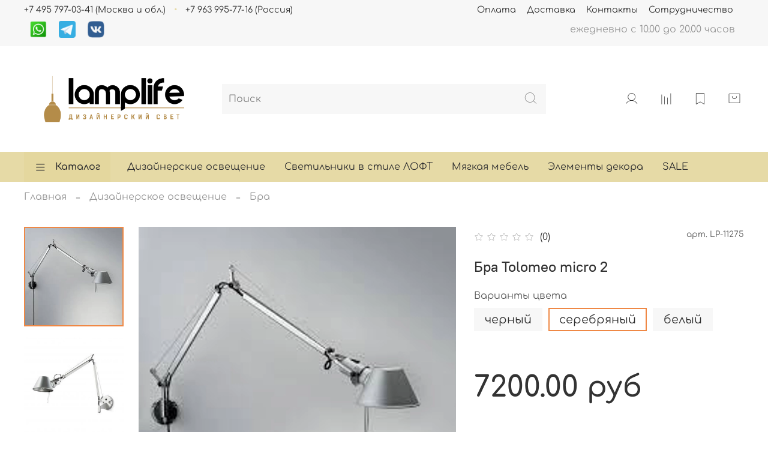

--- FILE ---
content_type: text/html; charset=utf-8
request_url: https://lamplife.ru/product/bra-tolomeo-micro-2
body_size: 80396
content:
<!DOCTYPE html>
<html
  style="
    --color-btn-bg:#ef8845;
--color-btn-bg-is-dark:true;
--bg:#ffffff;
--bg-is-dark:false;

--color-text: var(--color-text-dark);
--color-text-minor-shade: var(--color-text-dark-minor-shade);
--color-text-major-shade: var(--color-text-dark-major-shade);
--color-text-half-shade: var(--color-text-dark-half-shade);

--color-notice-warning-is-dark:false;
--color-notice-success-is-dark:false;
--color-notice-error-is-dark:false;
--color-notice-info-is-dark:false;
--color-form-controls-bg:var(--bg);
--color-form-controls-bg-disabled:var(--bg-minor-shade);
--color-form-controls-border-color:var(--bg-half-shade);
--color-form-controls-color:var(--color-text);
--is-editor:false;


  "
  >
  <head><link media='print' onload='this.media="all"' rel='stylesheet' type='text/css' href='/served_assets/public/jquery.modal-0c2631717f4ce8fa97b5d04757d294c2bf695df1d558678306d782f4bf7b4773.css'><meta data-config="{&quot;product_id&quot;:416984833}" name="page-config" content="" /><meta data-config="{&quot;money_with_currency_format&quot;:{&quot;delimiter&quot;:&quot;&quot;,&quot;separator&quot;:&quot;.&quot;,&quot;format&quot;:&quot;%n %u&quot;,&quot;unit&quot;:&quot;руб&quot;,&quot;show_price_without_cents&quot;:0},&quot;currency_code&quot;:&quot;RUR&quot;,&quot;currency_iso_code&quot;:&quot;RUB&quot;,&quot;default_currency&quot;:{&quot;title&quot;:&quot;Российский рубль&quot;,&quot;code&quot;:&quot;RUR&quot;,&quot;rate&quot;:1.0,&quot;format_string&quot;:&quot;%n %u&quot;,&quot;unit&quot;:&quot;руб&quot;,&quot;price_separator&quot;:null,&quot;is_default&quot;:true,&quot;price_delimiter&quot;:null,&quot;show_price_with_delimiter&quot;:null,&quot;show_price_without_cents&quot;:null},&quot;facebook&quot;:{&quot;pixelActive&quot;:false,&quot;currency_code&quot;:&quot;RUB&quot;,&quot;use_variants&quot;:null},&quot;vk&quot;:{&quot;pixel_active&quot;:null,&quot;price_list_id&quot;:null},&quot;new_ya_metrika&quot;:true,&quot;ecommerce_data_container&quot;:&quot;dataLayer&quot;,&quot;common_js_version&quot;:null,&quot;vue_ui_version&quot;:null,&quot;feedback_captcha_enabled&quot;:true,&quot;account_id&quot;:1099885,&quot;hide_items_out_of_stock&quot;:false,&quot;forbid_order_over_existing&quot;:true,&quot;minimum_items_price&quot;:null,&quot;enable_comparison&quot;:true,&quot;locale&quot;:&quot;ru&quot;,&quot;client_group&quot;:null,&quot;consent_to_personal_data&quot;:{&quot;active&quot;:true,&quot;obligatory&quot;:true,&quot;description&quot;:&quot;\u003cp\u003eЯ ознакомлен и согласен с условиями \u003ca href=\&quot;/page/oferta\&quot; target=\&quot;blank\&quot;\u003eоферты и политики конфиденциальности\u003c/a\u003e.\u003c/p\u003e&quot;},&quot;recaptcha_key&quot;:&quot;6LfXhUEmAAAAAOGNQm5_a2Ach-HWlFKD3Sq7vfFj&quot;,&quot;recaptcha_key_v3&quot;:&quot;6LcZi0EmAAAAAPNov8uGBKSHCvBArp9oO15qAhXa&quot;,&quot;yandex_captcha_key&quot;:&quot;ysc1_ec1ApqrRlTZTXotpTnO8PmXe2ISPHxsd9MO3y0rye822b9d2&quot;,&quot;checkout_float_order_content_block&quot;:false,&quot;available_products_characteristics_ids&quot;:null,&quot;sber_id_app_id&quot;:&quot;5b5a3c11-72e5-4871-8649-4cdbab3ba9a4&quot;,&quot;theme_generation&quot;:4,&quot;quick_checkout_captcha_enabled&quot;:false,&quot;max_order_lines_count&quot;:500,&quot;sber_bnpl_min_amount&quot;:1000,&quot;sber_bnpl_max_amount&quot;:150000,&quot;counter_settings&quot;:{&quot;data_layer_name&quot;:&quot;dataLayer&quot;,&quot;new_counters_setup&quot;:false,&quot;add_to_cart_event&quot;:true,&quot;remove_from_cart_event&quot;:true,&quot;add_to_wishlist_event&quot;:true},&quot;site_setting&quot;:{&quot;show_cart_button&quot;:true,&quot;show_service_button&quot;:false,&quot;show_marketplace_button&quot;:false,&quot;show_quick_checkout_button&quot;:true},&quot;warehouses&quot;:[],&quot;captcha_type&quot;:&quot;google&quot;,&quot;human_readable_urls&quot;:false}" name="shop-config" content="" /><meta name='js-evnvironment' content='production' /><meta name='default-locale' content='ru' /><meta name='insales-redefined-api-methods' content="[]" /><script type="text/javascript" src="https://static.insales-cdn.com/assets/static-versioned/v3.72/static/libs/lodash/4.17.21/lodash.min.js"></script>
<!--InsalesCounter -->
<script type="text/javascript">
(function() {
  if (typeof window.__insalesCounterId !== 'undefined') {
    return;
  }

  try {
    Object.defineProperty(window, '__insalesCounterId', {
      value: 1099885,
      writable: true,
      configurable: true
    });
  } catch (e) {
    console.error('InsalesCounter: Failed to define property, using fallback:', e);
    window.__insalesCounterId = 1099885;
  }

  if (typeof window.__insalesCounterId === 'undefined') {
    console.error('InsalesCounter: Failed to set counter ID');
    return;
  }

  let script = document.createElement('script');
  script.async = true;
  script.src = '/javascripts/insales_counter.js?7';
  let firstScript = document.getElementsByTagName('script')[0];
  firstScript.parentNode.insertBefore(script, firstScript);
})();
</script>
<!-- /InsalesCounter -->
      <script>gtmDataLayer = []; gtmDataLayer.push({
      'ecommerce': {
        'detail': {
          'products': [{"id":"416984833","name":"Бра Tolomeo micro 2","category":"Каталог/Дизайнерское освещение/Бра","price":"7200.0"}]
         }
       }
    });</script>
      <!-- Google Tag Manager -->
      <script>(function(w,d,s,l,i){w[l]=w[l]||[];w[l].push({'gtm.start':
      new Date().getTime(),event:'gtm.js'});var f=d.getElementsByTagName(s)[0],
      j=d.createElement(s),dl=l!='dataLayer'?'&l='+l:'';j.async=true;j.src=
      'https://www.googletagmanager.com/gtm.js?id='+i+dl;f.parentNode.insertBefore(j,f);
      })(window,document,'script','gtmDataLayer','GTM-N9JDBJ9');
      </script>
      <!-- End Google Tag Manager -->
    <script type="text/javascript">
      (function() {
        var fileref = document.createElement('script');
        fileref.setAttribute("type","text/javascript");
        fileref.setAttribute("src", 'https://cdn.popt.in/pixel.js?id=363b0041fdd5b');
        document.getElementsByTagName("head")[0].appendChild(fileref);
      })();
    </script>

    <!-- meta -->
<meta charset="UTF-8" /><title>Бра Tolomeo micro 2 - от Lamplife купить за 7200 руб</title><meta name="description" content="Предлагаем купить Бра Tolomeo micro 2.
Lamplife - интернет магазин дизайнерского света и элитной мебели под заказ. Быстрая доставка.
☎️ +74957970341
Смотрите все товары в разделе «Бра»
">
<meta data-config="{&quot;static-versioned&quot;: &quot;1.38&quot;}" name="theme-meta-data" content="">
<meta name="robots" content="index,follow" />
<meta http-equiv="X-UA-Compatible" content="IE=edge,chrome=1" />
<meta name="viewport" content="width=device-width, initial-scale=1.0" />
<meta name="SKYPE_TOOLBAR" content="SKYPE_TOOLBAR_PARSER_COMPATIBLE" />
<meta name="format-detection" content="telephone=no">

<!-- canonical url--><link rel="canonical" href="https://lamplife.ru/product/bra-tolomeo-micro-2"/>


<!-- rss feed-->
    <meta property="og:title" content="Бра Tolomeo micro 2">
    <meta property="og:type" content="website">
    <meta property="og:url" content="https://lamplife.ru/product/bra-tolomeo-micro-2">

    
      <meta property="og:image" content="https://static.insales-cdn.com/images/products/1/1731/804423363/dex.jpg">
    




<!-- icons-->
<link rel="icon" type="image/png" sizes="16x16" href="https://static.insales-cdn.com/assets/1/4527/1806767/1769077759/favicon.png" /><style media="screen">
  @supports (content-visibility: hidden) {
    body:not(.settings_loaded) {
      content-visibility: hidden;
    }
  }
  @supports not (content-visibility: hidden) {
    body:not(.settings_loaded) {
      visibility: hidden;
    }
  }
</style>
<meta name="keywords" content="Бра Tolomeo micro 2 - от Lamplife купить за 7200 руб"/>

  <meta name='product-id' content='416984833' />
</head>
  <body data-multi-lang="false">
    <noscript>
<div class="njs-alert-overlay">
  <div class="njs-alert-wrapper">
    <div class="njs-alert">
      <p>Включите в вашем браузере JavaScript!</p>
    </div>
  </div>
</div>
</noscript>

    <div class="page_layout page_layout-clear ">
      <header>
      
        <div
  class="layout widget-type_system_widget_v4_header_4"
  style="--logo-img:'https://static.insales-cdn.com/files/1/1255/18523367/original/logo1.png'; --logo-max-width:180px; --live-search:true; --hide-search:false; --hide-language:false; --hide-personal:false; --hide-compare:true; --hide-favorite:false; --hide-menu-photo:false; --hide-counts:false; --bage-bg:#000000; --bage-bg-is-dark:true; --bage-bg-minor-shade:#1a1a1a; --bage-bg-minor-shade-is-dark:true; --bage-bg-major-shade:#333333; --bage-bg-major-shade-is-dark:true; --bage-bg-half-shade:#808080; --bage-bg-half-shade-is-dark:true; --header-wide-bg:true; --menu-grid-list-min-width:220px; --menu-grid-list-row-gap:4vw; --menu-grid-list-column-gap:5.5vw; --subcollections-items-limit:15; --img-border-radius:0px; --menu-img-ratio:1; --menu-img-fit:cover; --header-top-pt:0.5rem; --header-top-pb:0.5rem; --header-main-pt:1rem; --header-main-pb:1rem; --header-wide-content:false; --hide-desktop:true; --hide-mobile:false;"
  data-widget-drop-item-id="57420987"
  
  >
  <div class="layout__content">
    








<div class="header header_no-languages">
  <div class="header__content">
    <div class="header-part-top">
      <div class="header-part-top__inner">
        <div class="header__area-menu">
          <ul class="header__menu js-cut-list" data-navigation data-menu-handle="main-menu">
            
              <li class="header__menu-item" data-navigation-item data-menu-item-id="24412770">
                <div class="header__menu-controls">
                  <a href="/collection/disainerskiy-slit" class="header__menu-link" data-navigation-link="/collection/disainerskiy-slit">
                    Дизайнерские освещение
                  </a>
                </div>
              </li>
            
              <li class="header__menu-item" data-navigation-item data-menu-item-id="24412771">
                <div class="header__menu-controls">
                  <a href="/collection/loft-2" class="header__menu-link" data-navigation-link="/collection/loft-2">
                    Светильники в стиле ЛОФТ
                  </a>
                </div>
              </li>
            
              <li class="header__menu-item" data-navigation-item data-menu-item-id="24412772">
                <div class="header__menu-controls">
                  <a href="/collection/myagkaya-mebel" class="header__menu-link" data-navigation-link="/collection/myagkaya-mebel">
                    Мягкая мебель
                  </a>
                </div>
              </li>
            
              <li class="header__menu-item" data-navigation-item data-menu-item-id="24412773">
                <div class="header__menu-controls">
                  <a href="/collection/dekor" class="header__menu-link" data-navigation-link="/collection/dekor">
                    Элементы декора
                  </a>
                </div>
              </li>
            
              <li class="header__menu-item" data-navigation-item data-menu-item-id="38853201">
                <div class="header__menu-controls">
                  <a href="/collection/aktsii" class="header__menu-link" data-navigation-link="/collection/aktsii">
                    SALE
                  </a>
                </div>
              </li>
            
          </ul>
        </div>

        <div class="header__area-contacts">
          
  
    <div class="header__phone">
      <a class="header__phone-value" href="tel:+74957970341">
        <span class="icon icon-phone"></span>
        +7 495 797 03 41
      </a>
    </div>
  
  
    <div class="header__phone _phone-2">
      <a class="header__phone-value" href="tel:88002001668">
        <span class="icon icon-phone"></span>
        8 800 200 16 68
      </a>
    </div>
  

        </div>

        
  

      </div>
    </div>


    <div class="header-part-main">
      <div class="header-part-main__inner">
        <div class="header__area-logo">
          
  
    
      <a href=" / " class="header__logo">
        <img src="https://static.insales-cdn.com/files/1/1255/18523367/original/logo1.png" alt="Lamplife - интернет магазин дизайнерского света и элитной мебели под заказ" title="Lamplife - интернет магазин дизайнерского света и элитной мебели под заказ">
      </a>
    
  

        </div>

        <div class="header__area-catalog">
          <button type="button" class="button button_size-l header__show-collection-btn js-show-header-collections">
            <span class="icon icon-bars _show"></span>
            <span class="icon icon-times _hide"></span>
            Каталог
          </button>
        </div>

        <div class="header__area-search">
          
  <div class="header__search">
    <form action="/search" method="get" class="header__search-form">
      <input type="text" autocomplete="off" class="form-control form-control_size-l header__search-field" name="q" value="" placeholder="Поиск"  data-search-field >
      <button type="submit" class="button button_size-l header__search-btn">
        <span class="icon icon-search"></span>
      </button>
      <input type="hidden" name="lang" value="ru">
      <div class="header__search__results" data-search-result></div>
    </form>
  </div>

        </div>

        <div class="header__area-controls">
          
            <a href="/client_account/orders" class="header__control-btn header__cabinet">
              <span class="icon icon-user"></span>
              <span class="header__control-text">Профиль</span>
            </a>
          

          
            
          

          
            <a href="/favorites" class="header__control-btn header__favorite">
              <span class="icon icon-favorites">
                <span class="header__control-bage favorites-empty" data-ui-favorites-counter>0</span>
              </span>
              <span class="header__control-text">Избранное</span>
            </a>
          

          
            <a href="/cart_items" class="header__control-btn header__cart">
              <span class="icon icon-cart">
                <span class="header__control-bage cart-empty" data-cart-positions-count></span>
              </span>
              <span class="header__control-text">Корзина</span>
            </a>
          
        </div>


        

        

        <div class="header__collections">
          <button type="button" class="button header__collections-hide-btn js-hide-header-collections">
            <span class="icon icon-times"></span>
          </button>

          <div class="header__collections-content">
            <div class="header__collections-content-top">
              <div class="header__collections-title">Каталог</div>
              <ul class="grid-list header__collections-menu" data-navigation data-subcollections-items-limit=15>
                
                
                  
                    

                    <li class="header__collections-item is-level-1" data-navigation-item>
                      <a class="header__collections-head" href="/collection/disainerskiy-slit" data-navigation-link="/collection/disainerskiy-slit">
                        
                          

                          
                          
                          <div class="header__collections-photo">
                            <div class="img-ratio img-fit">
                              <div class="img-ratio__inner">
                                

                                
                                  <picture>
                                    <source data-srcset="https://static.insales-cdn.com/r/PiJGd6O9FYg/rs:fit:240:240:1/plain/images/products/1/6792/804420232/medium_Small-Size-Middel-Size-4-colors-Jaime-Hayon-Josephine-Iron-Lighting-Spain-Single-Head-font-b.jpg@webp" type="image/webp" class="lazyload">
                                    <img data-src="https://static.insales-cdn.com/images/products/1/6792/804420232/medium_Small-Size-Middel-Size-4-colors-Jaime-Hayon-Josephine-Iron-Lighting-Spain-Single-Head-font-b.jpg" class="lazyload" alt="Дизайнерское освещение">
                                  </picture>
                                
                              </div>
                            </div>
                          </div>
                        
                        <span class="header__collections-head-title">Дизайнерское освещение</span>
                      </a>

                      
                        <ul class="header__collections-submenu" data-navigation-submenu>
                          
                            <li class="header__collections-item " data-navigation-item>
                              <div class="header__collections-controls">
                                <a href="/collection/lyustry-dizayn" class="header__collections-link" data-navigation-link="/collection/lyustry-dizayn">
                                  <span class="header__collections-item-name">Люстры</span>
                                  
                                    
                                      <span class="header__collections-item-count">2035</span>
                                    
                                  
                                </a>
                              </div>
                            </li>
                          
                            <li class="header__collections-item " data-navigation-item>
                              <div class="header__collections-controls">
                                <a href="/collection/svetilniki-dizayn" class="header__collections-link" data-navigation-link="/collection/svetilniki-dizayn">
                                  <span class="header__collections-item-name">Светильники</span>
                                  
                                    
                                      <span class="header__collections-item-count">467</span>
                                    
                                  
                                </a>
                              </div>
                            </li>
                          
                            <li class="header__collections-item " data-navigation-item>
                              <div class="header__collections-controls">
                                <a href="/collection/bra-dizayn" class="header__collections-link" data-navigation-link="/collection/bra-dizayn">
                                  <span class="header__collections-item-name">Бра</span>
                                  
                                    
                                      <span class="header__collections-item-count">619</span>
                                    
                                  
                                </a>
                              </div>
                            </li>
                          
                            <li class="header__collections-item " data-navigation-item>
                              <div class="header__collections-controls">
                                <a href="/collection/torshery-dizayn" class="header__collections-link" data-navigation-link="/collection/torshery-dizayn">
                                  <span class="header__collections-item-name">Торшеры</span>
                                  
                                    
                                      <span class="header__collections-item-count">187</span>
                                    
                                  
                                </a>
                              </div>
                            </li>
                          
                            <li class="header__collections-item " data-navigation-item>
                              <div class="header__collections-controls">
                                <a href="/collection/nastolnye-lampy-dizayn" class="header__collections-link" data-navigation-link="/collection/nastolnye-lampy-dizayn">
                                  <span class="header__collections-item-name">Настольные лампы</span>
                                  
                                    
                                      <span class="header__collections-item-count">277</span>
                                    
                                  
                                </a>
                              </div>
                            </li>
                          
                        </ul>
                        <div class="header__collections-show-more ">
                          <span class="button-link header__collections-show-more-link js-show-more-subcollections">
                            <span class="header__collections-show-more-text-show">Показать все</span>
                            <span class="header__collections-show-more-text-hide">Скрыть</span>
                            <span class="icon icon-angle-down"></span>
                          </span>
                        </div>
                      
                    </li>
                  
                    

                    <li class="header__collections-item is-level-1" data-navigation-item>
                      <a class="header__collections-head" href="/collection/loft-2" data-navigation-link="/collection/loft-2">
                        
                          

                          
                          
                          <div class="header__collections-photo">
                            <div class="img-ratio img-fit">
                              <div class="img-ratio__inner">
                                

                                
                                  <picture>
                                    <source data-srcset="https://static.insales-cdn.com/r/wvAWf8g2g2k/rs:fit:240:240:1/plain/images/products/1/7200/804420640/medium_ALLEGROVIVACE.jpg@webp" type="image/webp" class="lazyload">
                                    <img data-src="https://static.insales-cdn.com/images/products/1/7200/804420640/medium_ALLEGROVIVACE.jpg" class="lazyload" alt="Светильники в стиле ЛОФТ">
                                  </picture>
                                
                              </div>
                            </div>
                          </div>
                        
                        <span class="header__collections-head-title">Светильники в стиле ЛОФТ</span>
                      </a>

                      
                        <ul class="header__collections-submenu" data-navigation-submenu>
                          
                            <li class="header__collections-item " data-navigation-item>
                              <div class="header__collections-controls">
                                <a href="/collection/lyustry-loft" class="header__collections-link" data-navigation-link="/collection/lyustry-loft">
                                  <span class="header__collections-item-name">Люстры</span>
                                  
                                    
                                      <span class="header__collections-item-count">439</span>
                                    
                                  
                                </a>
                              </div>
                            </li>
                          
                            <li class="header__collections-item " data-navigation-item>
                              <div class="header__collections-controls">
                                <a href="/collection/svetilniki-loft" class="header__collections-link" data-navigation-link="/collection/svetilniki-loft">
                                  <span class="header__collections-item-name">Светильники</span>
                                  
                                    
                                      <span class="header__collections-item-count">131</span>
                                    
                                  
                                </a>
                              </div>
                            </li>
                          
                            <li class="header__collections-item " data-navigation-item>
                              <div class="header__collections-controls">
                                <a href="/collection/bra-loft" class="header__collections-link" data-navigation-link="/collection/bra-loft">
                                  <span class="header__collections-item-name">Бра</span>
                                  
                                    
                                      <span class="header__collections-item-count">179</span>
                                    
                                  
                                </a>
                              </div>
                            </li>
                          
                            <li class="header__collections-item " data-navigation-item>
                              <div class="header__collections-controls">
                                <a href="/collection/torshery-loft" class="header__collections-link" data-navigation-link="/collection/torshery-loft">
                                  <span class="header__collections-item-name">Торшеры</span>
                                  
                                    
                                      <span class="header__collections-item-count">15</span>
                                    
                                  
                                </a>
                              </div>
                            </li>
                          
                            <li class="header__collections-item " data-navigation-item>
                              <div class="header__collections-controls">
                                <a href="/collection/nastolnye-lampy-loft" class="header__collections-link" data-navigation-link="/collection/nastolnye-lampy-loft">
                                  <span class="header__collections-item-name">Настольные лампы</span>
                                  
                                    
                                      <span class="header__collections-item-count">39</span>
                                    
                                  
                                </a>
                              </div>
                            </li>
                          
                        </ul>
                        <div class="header__collections-show-more ">
                          <span class="button-link header__collections-show-more-link js-show-more-subcollections">
                            <span class="header__collections-show-more-text-show">Показать все</span>
                            <span class="header__collections-show-more-text-hide">Скрыть</span>
                            <span class="icon icon-angle-down"></span>
                          </span>
                        </div>
                      
                    </li>
                  
                    

                    <li class="header__collections-item is-level-1" data-navigation-item>
                      <a class="header__collections-head" href="/collection/myagkaya-mebel" data-navigation-link="/collection/myagkaya-mebel">
                        
                          

                          
                          
                          <div class="header__collections-photo">
                            <div class="img-ratio img-fit">
                              <div class="img-ratio__inner">
                                

                                
                                  <picture>
                                    <source data-srcset="https://static.insales-cdn.com/r/gSwclMGSiX4/rs:fit:240:240:1/plain/images/products/1/2897/988023633/medium_viento_w.jpg@webp" type="image/webp" class="lazyload">
                                    <img data-src="https://static.insales-cdn.com/images/products/1/2897/988023633/medium_viento_w.jpg" class="lazyload" alt="Мягкая мебель">
                                  </picture>
                                
                              </div>
                            </div>
                          </div>
                        
                        <span class="header__collections-head-title">Мягкая мебель</span>
                      </a>

                      
                        <ul class="header__collections-submenu" data-navigation-submenu>
                          
                            <li class="header__collections-item " data-navigation-item>
                              <div class="header__collections-controls">
                                <a href="/collection/divany" class="header__collections-link" data-navigation-link="/collection/divany">
                                  <span class="header__collections-item-name">Диваны</span>
                                  
                                    
                                      <span class="header__collections-item-count">150</span>
                                    
                                  
                                </a>
                              </div>
                            </li>
                          
                            <li class="header__collections-item " data-navigation-item>
                              <div class="header__collections-controls">
                                <a href="/collection/kozhanaya-mebel" class="header__collections-link" data-navigation-link="/collection/kozhanaya-mebel">
                                  <span class="header__collections-item-name">Кожаная мебель</span>
                                  
                                    
                                      <span class="header__collections-item-count">109</span>
                                    
                                  
                                </a>
                              </div>
                            </li>
                          
                            <li class="header__collections-item " data-navigation-item>
                              <div class="header__collections-controls">
                                <a href="/collection/banketki-i-pufy" class="header__collections-link" data-navigation-link="/collection/banketki-i-pufy">
                                  <span class="header__collections-item-name">Банкетки и пуфы</span>
                                  
                                    
                                      <span class="header__collections-item-count">17</span>
                                    
                                  
                                </a>
                              </div>
                            </li>
                          
                            <li class="header__collections-item " data-navigation-item>
                              <div class="header__collections-controls">
                                <a href="/collection/kresla" class="header__collections-link" data-navigation-link="/collection/kresla">
                                  <span class="header__collections-item-name">Кресла</span>
                                  
                                    
                                      <span class="header__collections-item-count">261</span>
                                    
                                  
                                </a>
                              </div>
                            </li>
                          
                            <li class="header__collections-item " data-navigation-item>
                              <div class="header__collections-controls">
                                <a href="/collection/kresla-dlya-launzh" class="header__collections-link" data-navigation-link="/collection/kresla-dlya-launzh">
                                  <span class="header__collections-item-name">Кресла для лаунж</span>
                                  
                                    
                                      <span class="header__collections-item-count">40</span>
                                    
                                  
                                </a>
                              </div>
                            </li>
                          
                            <li class="header__collections-item " data-navigation-item>
                              <div class="header__collections-controls">
                                <a href="/collection/loft" class="header__collections-link" data-navigation-link="/collection/loft">
                                  <span class="header__collections-item-name">Лофт</span>
                                  
                                    
                                      <span class="header__collections-item-count">160</span>
                                    
                                  
                                </a>
                              </div>
                            </li>
                          
                            <li class="header__collections-item " data-navigation-item>
                              <div class="header__collections-controls">
                                <a href="/collection/beskarkasnaya-mebel" class="header__collections-link" data-navigation-link="/collection/beskarkasnaya-mebel">
                                  <span class="header__collections-item-name">Бескаркасная мебель</span>
                                  
                                    
                                      <span class="header__collections-item-count">15</span>
                                    
                                  
                                </a>
                              </div>
                            </li>
                          
                        </ul>
                        <div class="header__collections-show-more ">
                          <span class="button-link header__collections-show-more-link js-show-more-subcollections">
                            <span class="header__collections-show-more-text-show">Показать все</span>
                            <span class="header__collections-show-more-text-hide">Скрыть</span>
                            <span class="icon icon-angle-down"></span>
                          </span>
                        </div>
                      
                    </li>
                  
                    

                    <li class="header__collections-item is-level-1" data-navigation-item>
                      <a class="header__collections-head" href="/collection/mebel-dlya-spalni" data-navigation-link="/collection/mebel-dlya-spalni">
                        
                          

                          
                          
                          <div class="header__collections-photo">
                            <div class="img-ratio img-fit">
                              <div class="img-ratio__inner">
                                

                                
                                  <picture>
                                    <source data-srcset="https://static.insales-cdn.com/r/RYKxCiLUbwU/rs:fit:240:240:1/plain/images/collections/1/7314/93469842/medium_lambert_chest_of_drawers.jpg@webp" type="image/webp" class="lazyload">
                                    <img data-src="https://static.insales-cdn.com/images/collections/1/7314/93469842/medium_lambert_chest_of_drawers.jpg" class="lazyload" alt="lambert_chest_of_drawers.jpg">
                                  </picture>
                                
                              </div>
                            </div>
                          </div>
                        
                        <span class="header__collections-head-title">Мебель для спальни</span>
                      </a>

                      
                        <ul class="header__collections-submenu" data-navigation-submenu>
                          
                            <li class="header__collections-item " data-navigation-item>
                              <div class="header__collections-controls">
                                <a href="/collection/komody-2" class="header__collections-link" data-navigation-link="/collection/komody-2">
                                  <span class="header__collections-item-name">Комоды</span>
                                  
                                    
                                      <span class="header__collections-item-count">44</span>
                                    
                                  
                                </a>
                              </div>
                            </li>
                          
                            <li class="header__collections-item " data-navigation-item>
                              <div class="header__collections-controls">
                                <a href="/collection/konsoli" class="header__collections-link" data-navigation-link="/collection/konsoli">
                                  <span class="header__collections-item-name">Консоли</span>
                                  
                                    
                                      <span class="header__collections-item-count">58</span>
                                    
                                  
                                </a>
                              </div>
                            </li>
                          
                            <li class="header__collections-item " data-navigation-item>
                              <div class="header__collections-controls">
                                <a href="/collection/tualetnye-stoliki" class="header__collections-link" data-navigation-link="/collection/tualetnye-stoliki">
                                  <span class="header__collections-item-name">Туалетные столики</span>
                                  
                                    
                                      <span class="header__collections-item-count">35</span>
                                    
                                  
                                </a>
                              </div>
                            </li>
                          
                            <li class="header__collections-item " data-navigation-item>
                              <div class="header__collections-controls">
                                <a href="/collection/krovati" class="header__collections-link" data-navigation-link="/collection/krovati">
                                  <span class="header__collections-item-name">Кровати</span>
                                  
                                    
                                      <span class="header__collections-item-count">31</span>
                                    
                                  
                                </a>
                              </div>
                            </li>
                          
                            <li class="header__collections-item " data-navigation-item>
                              <div class="header__collections-controls">
                                <a href="/collection/prikrovatnye-tumby" class="header__collections-link" data-navigation-link="/collection/prikrovatnye-tumby">
                                  <span class="header__collections-item-name">Прикроватные тумбы</span>
                                  
                                    
                                      <span class="header__collections-item-count">68</span>
                                    
                                  
                                </a>
                              </div>
                            </li>
                          
                            <li class="header__collections-item " data-navigation-item>
                              <div class="header__collections-controls">
                                <a href="/collection/shkafy" class="header__collections-link" data-navigation-link="/collection/shkafy">
                                  <span class="header__collections-item-name">Шкафы</span>
                                  
                                    
                                      <span class="header__collections-item-count">37</span>
                                    
                                  
                                </a>
                              </div>
                            </li>
                          
                            <li class="header__collections-item " data-navigation-item>
                              <div class="header__collections-controls">
                                <a href="/collection/art-deko-3" class="header__collections-link" data-navigation-link="/collection/art-deko-3">
                                  <span class="header__collections-item-name">Арт-Деко</span>
                                  
                                    
                                      <span class="header__collections-item-count">11</span>
                                    
                                  
                                </a>
                              </div>
                            </li>
                          
                        </ul>
                        <div class="header__collections-show-more ">
                          <span class="button-link header__collections-show-more-link js-show-more-subcollections">
                            <span class="header__collections-show-more-text-show">Показать все</span>
                            <span class="header__collections-show-more-text-hide">Скрыть</span>
                            <span class="icon icon-angle-down"></span>
                          </span>
                        </div>
                      
                    </li>
                  
                    

                    <li class="header__collections-item is-level-1" data-navigation-item>
                      <a class="header__collections-head" href="/collection/mebel-dlya-gostinoy-i-kuhni" data-navigation-link="/collection/mebel-dlya-gostinoy-i-kuhni">
                        
                          

                          
                          
                          <div class="header__collections-photo">
                            <div class="img-ratio img-fit">
                              <div class="img-ratio__inner">
                                

                                
                                  <picture>
                                    <source data-srcset="https://static.insales-cdn.com/r/cYVLVS5jVE4/rs:fit:240:240:1/plain/images/collections/1/7313/93469841/medium_009_1.jpg@webp" type="image/webp" class="lazyload">
                                    <img data-src="https://static.insales-cdn.com/images/collections/1/7313/93469841/medium_009_1.jpg" class="lazyload" alt="009_1.jpg">
                                  </picture>
                                
                              </div>
                            </div>
                          </div>
                        
                        <span class="header__collections-head-title">Мебель для гостиной и кухни</span>
                      </a>

                      
                        <ul class="header__collections-submenu" data-navigation-submenu>
                          
                            <li class="header__collections-item " data-navigation-item>
                              <div class="header__collections-controls">
                                <a href="/collection/komody" class="header__collections-link" data-navigation-link="/collection/komody">
                                  <span class="header__collections-item-name">Комоды</span>
                                  
                                    
                                      <span class="header__collections-item-count">91</span>
                                    
                                  
                                </a>
                              </div>
                            </li>
                          
                            <li class="header__collections-item " data-navigation-item>
                              <div class="header__collections-controls">
                                <a href="/collection/stoly" class="header__collections-link" data-navigation-link="/collection/stoly">
                                  <span class="header__collections-item-name">Столы</span>
                                  
                                    
                                      <span class="header__collections-item-count">373</span>
                                    
                                  
                                </a>
                              </div>
                            </li>
                          
                            <li class="header__collections-item " data-navigation-item>
                              <div class="header__collections-controls">
                                <a href="/collection/stulya" class="header__collections-link" data-navigation-link="/collection/stulya">
                                  <span class="header__collections-item-name">Стулья</span>
                                  
                                    
                                      <span class="header__collections-item-count">217</span>
                                    
                                  
                                </a>
                              </div>
                            </li>
                          
                            <li class="header__collections-item " data-navigation-item>
                              <div class="header__collections-controls">
                                <a href="/collection/barnye-stulya" class="header__collections-link" data-navigation-link="/collection/barnye-stulya">
                                  <span class="header__collections-item-name">Барные стулья</span>
                                  
                                    
                                      <span class="header__collections-item-count">33</span>
                                    
                                  
                                </a>
                              </div>
                            </li>
                          
                            <li class="header__collections-item " data-navigation-item>
                              <div class="header__collections-controls">
                                <a href="/collection/tv-tumby" class="header__collections-link" data-navigation-link="/collection/tv-tumby">
                                  <span class="header__collections-item-name">ТВ тумбы</span>
                                  
                                    
                                      <span class="header__collections-item-count">16</span>
                                    
                                  
                                </a>
                              </div>
                            </li>
                          
                            <li class="header__collections-item " data-navigation-item>
                              <div class="header__collections-controls">
                                <a href="/collection/tumbochki" class="header__collections-link" data-navigation-link="/collection/tumbochki">
                                  <span class="header__collections-item-name">Тумбочки</span>
                                  
                                    
                                      <span class="header__collections-item-count">10</span>
                                    
                                  
                                </a>
                              </div>
                            </li>
                          
                            <li class="header__collections-item " data-navigation-item>
                              <div class="header__collections-controls">
                                <a href="/collection/art-deko-fb9515" class="header__collections-link" data-navigation-link="/collection/art-deko-fb9515">
                                  <span class="header__collections-item-name">Арт Деко</span>
                                  
                                    
                                      <span class="header__collections-item-count">7</span>
                                    
                                  
                                </a>
                              </div>
                            </li>
                          
                        </ul>
                        <div class="header__collections-show-more ">
                          <span class="button-link header__collections-show-more-link js-show-more-subcollections">
                            <span class="header__collections-show-more-text-show">Показать все</span>
                            <span class="header__collections-show-more-text-hide">Скрыть</span>
                            <span class="icon icon-angle-down"></span>
                          </span>
                        </div>
                      
                    </li>
                  
                    

                    <li class="header__collections-item is-level-1" data-navigation-item>
                      <a class="header__collections-head" href="/collection/mebel-po-stilyu" data-navigation-link="/collection/mebel-po-stilyu">
                        
                          

                          
                          
                          <div class="header__collections-photo">
                            <div class="img-ratio img-fit">
                              <div class="img-ratio__inner">
                                

                                
                                  <picture>
                                    <source data-srcset="https://static.insales-cdn.com/r/vgNdUHx6LHU/rs:fit:240:240:1/plain/images/collections/1/7331/93469859/medium_vitra-panton-heart-cone-chair-6361_z1.jpg@webp" type="image/webp" class="lazyload">
                                    <img data-src="https://static.insales-cdn.com/images/collections/1/7331/93469859/medium_vitra-panton-heart-cone-chair-6361_z1.jpg" class="lazyload" alt="vitra-panton-heart-cone-chair-6361_z1.jpg">
                                  </picture>
                                
                              </div>
                            </div>
                          </div>
                        
                        <span class="header__collections-head-title">Мебель по стилю</span>
                      </a>

                      
                        <ul class="header__collections-submenu" data-navigation-submenu>
                          
                            <li class="header__collections-item " data-navigation-item>
                              <div class="header__collections-controls">
                                <a href="/collection/sovremennaya" class="header__collections-link" data-navigation-link="/collection/sovremennaya">
                                  <span class="header__collections-item-name">Современная</span>
                                  
                                    
                                      <span class="header__collections-item-count">651</span>
                                    
                                  
                                </a>
                              </div>
                            </li>
                          
                            <li class="header__collections-item " data-navigation-item>
                              <div class="header__collections-controls">
                                <a href="/collection/loft-3" class="header__collections-link" data-navigation-link="/collection/loft-3">
                                  <span class="header__collections-item-name">Лофт</span>
                                  
                                    
                                      <span class="header__collections-item-count">386</span>
                                    
                                  
                                </a>
                              </div>
                            </li>
                          
                            <li class="header__collections-item " data-navigation-item>
                              <div class="header__collections-controls">
                                <a href="/collection/ar-deko" class="header__collections-link" data-navigation-link="/collection/ar-deko">
                                  <span class="header__collections-item-name">Ар-деко</span>
                                  
                                    
                                      <span class="header__collections-item-count">505</span>
                                    
                                  
                                </a>
                              </div>
                            </li>
                          
                            <li class="header__collections-item " data-navigation-item>
                              <div class="header__collections-controls">
                                <a href="/collection/aviator" class="header__collections-link" data-navigation-link="/collection/aviator">
                                  <span class="header__collections-item-name">Авиатор</span>
                                  
                                    
                                      <span class="header__collections-item-count">14</span>
                                    
                                  
                                </a>
                              </div>
                            </li>
                          
                            <li class="header__collections-item " data-navigation-item>
                              <div class="header__collections-controls">
                                <a href="/collection/hay-tek-2" class="header__collections-link" data-navigation-link="/collection/hay-tek-2">
                                  <span class="header__collections-item-name">Хай-тек</span>
                                  
                                    
                                      <span class="header__collections-item-count">126</span>
                                    
                                  
                                </a>
                              </div>
                            </li>
                          
                            <li class="header__collections-item " data-navigation-item>
                              <div class="header__collections-controls">
                                <a href="/collection/vintazh" class="header__collections-link" data-navigation-link="/collection/vintazh">
                                  <span class="header__collections-item-name">Винтаж</span>
                                  
                                    
                                      <span class="header__collections-item-count">23</span>
                                    
                                  
                                </a>
                              </div>
                            </li>
                          
                            <li class="header__collections-item " data-navigation-item>
                              <div class="header__collections-controls">
                                <a href="/collection/provans-2" class="header__collections-link" data-navigation-link="/collection/provans-2">
                                  <span class="header__collections-item-name">Прованс</span>
                                  
                                    
                                      <span class="header__collections-item-count">11</span>
                                    
                                  
                                </a>
                              </div>
                            </li>
                          
                            <li class="header__collections-item " data-navigation-item>
                              <div class="header__collections-controls">
                                <a href="/collection/minimalizm-ca6748" class="header__collections-link" data-navigation-link="/collection/minimalizm-ca6748">
                                  <span class="header__collections-item-name">Минимализм</span>
                                  
                                    
                                      <span class="header__collections-item-count">23</span>
                                    
                                  
                                </a>
                              </div>
                            </li>
                          
                        </ul>
                        <div class="header__collections-show-more ">
                          <span class="button-link header__collections-show-more-link js-show-more-subcollections">
                            <span class="header__collections-show-more-text-show">Показать все</span>
                            <span class="header__collections-show-more-text-hide">Скрыть</span>
                            <span class="icon icon-angle-down"></span>
                          </span>
                        </div>
                      
                    </li>
                  
                    

                    <li class="header__collections-item is-level-1" data-navigation-item>
                      <a class="header__collections-head" href="/collection/mebel-dlya-kabineta" data-navigation-link="/collection/mebel-dlya-kabineta">
                        
                          

                          
                          
                          <div class="header__collections-photo">
                            <div class="img-ratio img-fit">
                              <div class="img-ratio__inner">
                                

                                
                                  <picture>
                                    <source data-srcset="https://static.insales-cdn.com/r/9gFwfdYkM50/rs:fit:240:240:1/plain/images/products/1/2349/988023085/medium_charles_and_ray_eames_aluminium_back_office_chair.jpg@webp" type="image/webp" class="lazyload">
                                    <img data-src="https://static.insales-cdn.com/images/products/1/2349/988023085/medium_charles_and_ray_eames_aluminium_back_office_chair.jpg" class="lazyload" alt="Мебель для кабинета">
                                  </picture>
                                
                              </div>
                            </div>
                          </div>
                        
                        <span class="header__collections-head-title">Мебель для кабинета</span>
                      </a>

                      
                        <ul class="header__collections-submenu" data-navigation-submenu>
                          
                            <li class="header__collections-item " data-navigation-item>
                              <div class="header__collections-controls">
                                <a href="/collection/ofisnye-kresla" class="header__collections-link" data-navigation-link="/collection/ofisnye-kresla">
                                  <span class="header__collections-item-name">Офисные кресла</span>
                                  
                                    
                                      <span class="header__collections-item-count">47</span>
                                    
                                  
                                </a>
                              </div>
                            </li>
                          
                            <li class="header__collections-item " data-navigation-item>
                              <div class="header__collections-controls">
                                <a href="/collection/stellazhi" class="header__collections-link" data-navigation-link="/collection/stellazhi">
                                  <span class="header__collections-item-name">Стеллажи</span>
                                  
                                    
                                      <span class="header__collections-item-count">20</span>
                                    
                                  
                                </a>
                              </div>
                            </li>
                          
                            <li class="header__collections-item " data-navigation-item>
                              <div class="header__collections-controls">
                                <a href="/collection/pismennye-stoly" class="header__collections-link" data-navigation-link="/collection/pismennye-stoly">
                                  <span class="header__collections-item-name">Письменные столы</span>
                                  
                                    
                                      <span class="header__collections-item-count">29</span>
                                    
                                  
                                </a>
                              </div>
                            </li>
                          
                        </ul>
                        <div class="header__collections-show-more ">
                          <span class="button-link header__collections-show-more-link js-show-more-subcollections">
                            <span class="header__collections-show-more-text-show">Показать все</span>
                            <span class="header__collections-show-more-text-hide">Скрыть</span>
                            <span class="icon icon-angle-down"></span>
                          </span>
                        </div>
                      
                    </li>
                  
                    

                    <li class="header__collections-item is-level-1" data-navigation-item>
                      <a class="header__collections-head" href="/collection/dizaynery" data-navigation-link="/collection/dizaynery">
                        
                          

                          
                          
                          <div class="header__collections-photo">
                            <div class="img-ratio img-fit">
                              <div class="img-ratio__inner">
                                

                                
                                  <picture>
                                    <source data-srcset="https://static.insales-cdn.com/r/k73HBKpBeNI/rs:fit:240:240:1/plain/images/products/1/1712/904627888/medium_aqua_round.JPG@webp" type="image/webp" class="lazyload">
                                    <img data-src="https://static.insales-cdn.com/images/products/1/1712/904627888/medium_aqua_round.JPG" class="lazyload" alt="Дизайнеры">
                                  </picture>
                                
                              </div>
                            </div>
                          </div>
                        
                        <span class="header__collections-head-title">Дизайнеры</span>
                      </a>

                      
                        <ul class="header__collections-submenu" data-navigation-submenu>
                          
                            <li class="header__collections-item " data-navigation-item>
                              <div class="header__collections-controls">
                                <a href="/collection/matteo-pugliese" class="header__collections-link" data-navigation-link="/collection/matteo-pugliese">
                                  <span class="header__collections-item-name">Matteo Pugliese</span>
                                  
                                    
                                      <span class="header__collections-item-count">3</span>
                                    
                                  
                                </a>
                              </div>
                            </li>
                          
                            <li class="header__collections-item " data-navigation-item>
                              <div class="header__collections-controls">
                                <a href="/collection/arne-jacobsen" class="header__collections-link" data-navigation-link="/collection/arne-jacobsen">
                                  <span class="header__collections-item-name">Arne Jacobsen</span>
                                  
                                    
                                      <span class="header__collections-item-count">14</span>
                                    
                                  
                                </a>
                              </div>
                            </li>
                          
                            <li class="header__collections-item " data-navigation-item>
                              <div class="header__collections-controls">
                                <a href="/collection/finn-juhl" class="header__collections-link" data-navigation-link="/collection/finn-juhl">
                                  <span class="header__collections-item-name">Finn Juhl</span>
                                  
                                    
                                      <span class="header__collections-item-count">2</span>
                                    
                                  
                                </a>
                              </div>
                            </li>
                          
                            <li class="header__collections-item " data-navigation-item>
                              <div class="header__collections-controls">
                                <a href="/collection/borge-mogensen" class="header__collections-link" data-navigation-link="/collection/borge-mogensen">
                                  <span class="header__collections-item-name">Borge Mogensen</span>
                                  
                                    
                                      <span class="header__collections-item-count">3</span>
                                    
                                  
                                </a>
                              </div>
                            </li>
                          
                            <li class="header__collections-item " data-navigation-item>
                              <div class="header__collections-controls">
                                <a href="/collection/bruno-rainold" class="header__collections-link" data-navigation-link="/collection/bruno-rainold">
                                  <span class="header__collections-item-name">Bruno Rainold</span>
                                  
                                    
                                      <span class="header__collections-item-count">1</span>
                                    
                                  
                                </a>
                              </div>
                            </li>
                          
                            <li class="header__collections-item " data-navigation-item>
                              <div class="header__collections-controls">
                                <a href="/collection/paule-tuttle" class="header__collections-link" data-navigation-link="/collection/paule-tuttle">
                                  <span class="header__collections-item-name">Paule Tuttle</span>
                                  
                                    
                                      <span class="header__collections-item-count">1</span>
                                    
                                  
                                </a>
                              </div>
                            </li>
                          
                            <li class="header__collections-item " data-navigation-item>
                              <div class="header__collections-controls">
                                <a href="/collection/hans-jorgensen-wegner" class="header__collections-link" data-navigation-link="/collection/hans-jorgensen-wegner">
                                  <span class="header__collections-item-name">Hans Jorgensen Wegner</span>
                                  
                                    
                                      <span class="header__collections-item-count">6</span>
                                    
                                  
                                </a>
                              </div>
                            </li>
                          
                            <li class="header__collections-item " data-navigation-item>
                              <div class="header__collections-controls">
                                <a href="/collection/michiel-van-der-kley" class="header__collections-link" data-navigation-link="/collection/michiel-van-der-kley">
                                  <span class="header__collections-item-name">Michiel Van der Kley</span>
                                  
                                    
                                      <span class="header__collections-item-count">1</span>
                                    
                                  
                                </a>
                              </div>
                            </li>
                          
                            <li class="header__collections-item " data-navigation-item>
                              <div class="header__collections-controls">
                                <a href="/collection/florence-knoll" class="header__collections-link" data-navigation-link="/collection/florence-knoll">
                                  <span class="header__collections-item-name">Florence Knoll</span>
                                  
                                    
                                      <span class="header__collections-item-count">2</span>
                                    
                                  
                                </a>
                              </div>
                            </li>
                          
                            <li class="header__collections-item " data-navigation-item>
                              <div class="header__collections-controls">
                                <a href="/collection/josef-hoffmann" class="header__collections-link" data-navigation-link="/collection/josef-hoffmann">
                                  <span class="header__collections-item-name">Josef Hoffmann</span>
                                  
                                    
                                      <span class="header__collections-item-count">5</span>
                                    
                                  
                                </a>
                              </div>
                            </li>
                          
                            <li class="header__collections-item " data-navigation-item>
                              <div class="header__collections-controls">
                                <a href="/collection/le-corbusier" class="header__collections-link" data-navigation-link="/collection/le-corbusier">
                                  <span class="header__collections-item-name">Le Corbusier</span>
                                  
                                    
                                      <span class="header__collections-item-count">6</span>
                                    
                                  
                                </a>
                              </div>
                            </li>
                          
                            <li class="header__collections-item " data-navigation-item>
                              <div class="header__collections-controls">
                                <a href="/collection/javier-mariscal" class="header__collections-link" data-navigation-link="/collection/javier-mariscal">
                                  <span class="header__collections-item-name">Javier Mariscal</span>
                                  
                                    
                                      <span class="header__collections-item-count">2</span>
                                    
                                  
                                </a>
                              </div>
                            </li>
                          
                            <li class="header__collections-item " data-navigation-item>
                              <div class="header__collections-controls">
                                <a href="/collection/george-nelson" class="header__collections-link" data-navigation-link="/collection/george-nelson">
                                  <span class="header__collections-item-name">George Nelson</span>
                                  
                                    
                                      <span class="header__collections-item-count">2</span>
                                    
                                  
                                </a>
                              </div>
                            </li>
                          
                            <li class="header__collections-item " data-navigation-item>
                              <div class="header__collections-controls">
                                <a href="/collection/d-dumbrino-p-lomazzi" class="header__collections-link" data-navigation-link="/collection/d-dumbrino-p-lomazzi">
                                  <span class="header__collections-item-name">D. D'umbrino & P. Lomazzi</span>
                                  
                                    
                                      <span class="header__collections-item-count">2</span>
                                    
                                  
                                </a>
                              </div>
                            </li>
                          
                            <li class="header__collections-item " data-navigation-item>
                              <div class="header__collections-controls">
                                <a href="/collection/de-pas" class="header__collections-link" data-navigation-link="/collection/de-pas">
                                  <span class="header__collections-item-name">De Pas</span>
                                  
                                    
                                      <span class="header__collections-item-count">2</span>
                                    
                                  
                                </a>
                              </div>
                            </li>
                          
                            <li class="header__collections-item is-hide" data-navigation-item>
                              <div class="header__collections-controls">
                                <a href="/collection/poul-kjaerholm" class="header__collections-link" data-navigation-link="/collection/poul-kjaerholm">
                                  <span class="header__collections-item-name">Poul Kjaerholm</span>
                                  
                                    
                                      <span class="header__collections-item-count">4</span>
                                    
                                  
                                </a>
                              </div>
                            </li>
                          
                            <li class="header__collections-item is-hide" data-navigation-item>
                              <div class="header__collections-controls">
                                <a href="/collection/eero-saarinen" class="header__collections-link" data-navigation-link="/collection/eero-saarinen">
                                  <span class="header__collections-item-name">Eero Saarinen</span>
                                  
                                    
                                      <span class="header__collections-item-count">9</span>
                                    
                                  
                                </a>
                              </div>
                            </li>
                          
                            <li class="header__collections-item is-hide" data-navigation-item>
                              <div class="header__collections-controls">
                                <a href="/collection/eichholtz" class="header__collections-link" data-navigation-link="/collection/eichholtz">
                                  <span class="header__collections-item-name">Eichholtz</span>
                                  
                                    
                                      <span class="header__collections-item-count">2</span>
                                    
                                  
                                </a>
                              </div>
                            </li>
                          
                            <li class="header__collections-item is-hide" data-navigation-item>
                              <div class="header__collections-controls">
                                <a href="/collection/shawn-soh" class="header__collections-link" data-navigation-link="/collection/shawn-soh">
                                  <span class="header__collections-item-name">Shawn Soh</span>
                                  
                                    
                                      <span class="header__collections-item-count">1</span>
                                    
                                  
                                </a>
                              </div>
                            </li>
                          
                            <li class="header__collections-item is-hide" data-navigation-item>
                              <div class="header__collections-controls">
                                <a href="/collection/verner-panton" class="header__collections-link" data-navigation-link="/collection/verner-panton">
                                  <span class="header__collections-item-name">Verner Panton</span>
                                  
                                    
                                      <span class="header__collections-item-count">6</span>
                                    
                                  
                                </a>
                              </div>
                            </li>
                          
                            <li class="header__collections-item is-hide" data-navigation-item>
                              <div class="header__collections-controls">
                                <a href="/collection/morten-voss" class="header__collections-link" data-navigation-link="/collection/morten-voss">
                                  <span class="header__collections-item-name">Morten Voss</span>
                                  
                                    
                                      <span class="header__collections-item-count">1</span>
                                    
                                  
                                </a>
                              </div>
                            </li>
                          
                            <li class="header__collections-item is-hide" data-navigation-item>
                              <div class="header__collections-controls">
                                <a href="/collection/paolo-piva" class="header__collections-link" data-navigation-link="/collection/paolo-piva">
                                  <span class="header__collections-item-name">Paolo Piva</span>
                                  
                                    
                                      <span class="header__collections-item-count">1</span>
                                    
                                  
                                </a>
                              </div>
                            </li>
                          
                            <li class="header__collections-item is-hide" data-navigation-item>
                              <div class="header__collections-controls">
                                <a href="/collection/eero-aarnio" class="header__collections-link" data-navigation-link="/collection/eero-aarnio">
                                  <span class="header__collections-item-name">Eero Aarnio</span>
                                  
                                    
                                      <span class="header__collections-item-count">17</span>
                                    
                                  
                                </a>
                              </div>
                            </li>
                          
                            <li class="header__collections-item is-hide" data-navigation-item>
                              <div class="header__collections-controls">
                                <a href="/collection/timothy-oulton" class="header__collections-link" data-navigation-link="/collection/timothy-oulton">
                                  <span class="header__collections-item-name">Timothy Oulton</span>
                                  
                                    
                                      <span class="header__collections-item-count">3</span>
                                    
                                  
                                </a>
                              </div>
                            </li>
                          
                            <li class="header__collections-item is-hide" data-navigation-item>
                              <div class="header__collections-controls">
                                <a href="/collection/ludwig-mies-van-der-rohe" class="header__collections-link" data-navigation-link="/collection/ludwig-mies-van-der-rohe">
                                  <span class="header__collections-item-name">Ludwig Mies van der Rohe</span>
                                  
                                    
                                      <span class="header__collections-item-count">13</span>
                                    
                                  
                                </a>
                              </div>
                            </li>
                          
                            <li class="header__collections-item is-hide" data-navigation-item>
                              <div class="header__collections-controls">
                                <a href="/collection/matthias-demacker" class="header__collections-link" data-navigation-link="/collection/matthias-demacker">
                                  <span class="header__collections-item-name">Matthias Demacker</span>
                                  
                                    
                                      <span class="header__collections-item-count">1</span>
                                    
                                  
                                </a>
                              </div>
                            </li>
                          
                            <li class="header__collections-item is-hide" data-navigation-item>
                              <div class="header__collections-controls">
                                <a href="/collection/maximo-riera" class="header__collections-link" data-navigation-link="/collection/maximo-riera">
                                  <span class="header__collections-item-name">Maximo Riera</span>
                                  
                                    
                                      <span class="header__collections-item-count">2</span>
                                    
                                  
                                </a>
                              </div>
                            </li>
                          
                            <li class="header__collections-item is-hide" data-navigation-item>
                              <div class="header__collections-controls">
                                <a href="/collection/simon-pengelly" class="header__collections-link" data-navigation-link="/collection/simon-pengelly">
                                  <span class="header__collections-item-name">Simon Pengelly</span>
                                  
                                    
                                      <span class="header__collections-item-count">1</span>
                                    
                                  
                                </a>
                              </div>
                            </li>
                          
                            <li class="header__collections-item is-hide" data-navigation-item>
                              <div class="header__collections-controls">
                                <a href="/collection/harry-bertoia" class="header__collections-link" data-navigation-link="/collection/harry-bertoia">
                                  <span class="header__collections-item-name">Harry Bertoia</span>
                                  
                                    
                                      <span class="header__collections-item-count">4</span>
                                    
                                  
                                </a>
                              </div>
                            </li>
                          
                            <li class="header__collections-item is-hide" data-navigation-item>
                              <div class="header__collections-controls">
                                <a href="/collection/franz-romero" class="header__collections-link" data-navigation-link="/collection/franz-romero">
                                  <span class="header__collections-item-name">Franz Romero</span>
                                  
                                    
                                      <span class="header__collections-item-count">1</span>
                                    
                                  
                                </a>
                              </div>
                            </li>
                          
                            <li class="header__collections-item is-hide" data-navigation-item>
                              <div class="header__collections-controls">
                                <a href="/collection/pierro-lissoni" class="header__collections-link" data-navigation-link="/collection/pierro-lissoni">
                                  <span class="header__collections-item-name">Pierro Lissoni</span>
                                  
                                    
                                      <span class="header__collections-item-count">1</span>
                                    
                                  
                                </a>
                              </div>
                            </li>
                          
                            <li class="header__collections-item is-hide" data-navigation-item>
                              <div class="header__collections-controls">
                                <a href="/collection/vincenzo-de-cotiis" class="header__collections-link" data-navigation-link="/collection/vincenzo-de-cotiis">
                                  <span class="header__collections-item-name">Vincenzo De Cotiis</span>
                                  
                                    
                                      <span class="header__collections-item-count">1</span>
                                    
                                  
                                </a>
                              </div>
                            </li>
                          
                            <li class="header__collections-item is-hide" data-navigation-item>
                              <div class="header__collections-controls">
                                <a href="/collection/peter-maly" class="header__collections-link" data-navigation-link="/collection/peter-maly">
                                  <span class="header__collections-item-name">Peter Maly</span>
                                  
                                    
                                      <span class="header__collections-item-count">1</span>
                                    
                                  
                                </a>
                              </div>
                            </li>
                          
                            <li class="header__collections-item is-hide" data-navigation-item>
                              <div class="header__collections-controls">
                                <a href="/collection/lisa-widn" class="header__collections-link" data-navigation-link="/collection/lisa-widn">
                                  <span class="header__collections-item-name">Lisa Wid?n</span>
                                  
                                    
                                      <span class="header__collections-item-count">1</span>
                                    
                                  
                                </a>
                              </div>
                            </li>
                          
                            <li class="header__collections-item is-hide" data-navigation-item>
                              <div class="header__collections-controls">
                                <a href="/collection/philippe-starck" class="header__collections-link" data-navigation-link="/collection/philippe-starck">
                                  <span class="header__collections-item-name">Philippe Starck</span>
                                  
                                    
                                      <span class="header__collections-item-count">22</span>
                                    
                                  
                                </a>
                              </div>
                            </li>
                          
                            <li class="header__collections-item is-hide" data-navigation-item>
                              <div class="header__collections-controls">
                                <a href="/collection/rodolfo-dordoni" class="header__collections-link" data-navigation-link="/collection/rodolfo-dordoni">
                                  <span class="header__collections-item-name">Rodolfo Dordoni</span>
                                  
                                    
                                      <span class="header__collections-item-count">1</span>
                                    
                                  
                                </a>
                              </div>
                            </li>
                          
                            <li class="header__collections-item is-hide" data-navigation-item>
                              <div class="header__collections-controls">
                                <a href="/collection/charles-ray-eames" class="header__collections-link" data-navigation-link="/collection/charles-ray-eames">
                                  <span class="header__collections-item-name">Charles & Ray Eames</span>
                                  
                                    
                                      <span class="header__collections-item-count">37</span>
                                    
                                  
                                </a>
                              </div>
                            </li>
                          
                            <li class="header__collections-item is-hide" data-navigation-item>
                              <div class="header__collections-controls">
                                <a href="/collection/marc-newson" class="header__collections-link" data-navigation-link="/collection/marc-newson">
                                  <span class="header__collections-item-name">Marc Newson</span>
                                  
                                    
                                      <span class="header__collections-item-count">1</span>
                                    
                                  
                                </a>
                              </div>
                            </li>
                          
                            <li class="header__collections-item is-hide" data-navigation-item>
                              <div class="header__collections-controls">
                                <a href="/collection/jorgen-kastholm" class="header__collections-link" data-navigation-link="/collection/jorgen-kastholm">
                                  <span class="header__collections-item-name">Jorgen Kastholm</span>
                                  
                                    
                                      <span class="header__collections-item-count">1</span>
                                    
                                  
                                </a>
                              </div>
                            </li>
                          
                            <li class="header__collections-item is-hide" data-navigation-item>
                              <div class="header__collections-controls">
                                <a href="/collection/karim-rashid" class="header__collections-link" data-navigation-link="/collection/karim-rashid">
                                  <span class="header__collections-item-name">Karim Rashid</span>
                                  
                                    
                                      <span class="header__collections-item-count">1</span>
                                    
                                  
                                </a>
                              </div>
                            </li>
                          
                            <li class="header__collections-item is-hide" data-navigation-item>
                              <div class="header__collections-controls">
                                <a href="/collection/jerszy-seymour" class="header__collections-link" data-navigation-link="/collection/jerszy-seymour">
                                  <span class="header__collections-item-name">Jerszy Seymour</span>
                                  
                                    
                                      <span class="header__collections-item-count">2</span>
                                    
                                  
                                </a>
                              </div>
                            </li>
                          
                            <li class="header__collections-item is-hide" data-navigation-item>
                              <div class="header__collections-controls">
                                <a href="/collection/ron-arad" class="header__collections-link" data-navigation-link="/collection/ron-arad">
                                  <span class="header__collections-item-name">Ron Arad</span>
                                  
                                    
                                      <span class="header__collections-item-count">5</span>
                                    
                                  
                                </a>
                              </div>
                            </li>
                          
                            <li class="header__collections-item is-hide" data-navigation-item>
                              <div class="header__collections-controls">
                                <a href="/collection/toshiyuki-kita" class="header__collections-link" data-navigation-link="/collection/toshiyuki-kita">
                                  <span class="header__collections-item-name">Toshiyuki Kita</span>
                                  
                                    
                                      <span class="header__collections-item-count">2</span>
                                    
                                  
                                </a>
                              </div>
                            </li>
                          
                            <li class="header__collections-item is-hide" data-navigation-item>
                              <div class="header__collections-controls">
                                <a href="/collection/jeffrey-bernett" class="header__collections-link" data-navigation-link="/collection/jeffrey-bernett">
                                  <span class="header__collections-item-name">Jeffrey Bernett</span>
                                  
                                    
                                      <span class="header__collections-item-count">2</span>
                                    
                                  
                                </a>
                              </div>
                            </li>
                          
                            <li class="header__collections-item is-hide" data-navigation-item>
                              <div class="header__collections-controls">
                                <a href="/collection/christophe-pillet" class="header__collections-link" data-navigation-link="/collection/christophe-pillet">
                                  <span class="header__collections-item-name">Christophe Pillet</span>
                                  
                                    
                                      <span class="header__collections-item-count">1</span>
                                    
                                  
                                </a>
                              </div>
                            </li>
                          
                            <li class="header__collections-item is-hide" data-navigation-item>
                              <div class="header__collections-controls">
                                <a href="/collection/sergio-rodriques" class="header__collections-link" data-navigation-link="/collection/sergio-rodriques">
                                  <span class="header__collections-item-name">Sergio Rodriques</span>
                                  
                                    
                                      <span class="header__collections-item-count">1</span>
                                    
                                  
                                </a>
                              </div>
                            </li>
                          
                            <li class="header__collections-item is-hide" data-navigation-item>
                              <div class="header__collections-controls">
                                <a href="/collection/batti" class="header__collections-link" data-navigation-link="/collection/batti">
                                  <span class="header__collections-item-name">Batti</span>
                                  
                                    
                                      <span class="header__collections-item-count">2</span>
                                    
                                  
                                </a>
                              </div>
                            </li>
                          
                            <li class="header__collections-item is-hide" data-navigation-item>
                              <div class="header__collections-controls">
                                <a href="/collection/warren-platner" class="header__collections-link" data-navigation-link="/collection/warren-platner">
                                  <span class="header__collections-item-name">Warren Platner</span>
                                  
                                    
                                      <span class="header__collections-item-count">4</span>
                                    
                                  
                                </a>
                              </div>
                            </li>
                          
                            <li class="header__collections-item is-hide" data-navigation-item>
                              <div class="header__collections-controls">
                                <a href="/collection/antonio-gitterio" class="header__collections-link" data-navigation-link="/collection/antonio-gitterio">
                                  <span class="header__collections-item-name">Antonio Gitterio</span>
                                  
                                    
                                      <span class="header__collections-item-count">4</span>
                                    
                                  
                                </a>
                              </div>
                            </li>
                          
                            <li class="header__collections-item is-hide" data-navigation-item>
                              <div class="header__collections-controls">
                                <a href="/collection/alfredo-haberli" class="header__collections-link" data-navigation-link="/collection/alfredo-haberli">
                                  <span class="header__collections-item-name">Alfredo Haberli</span>
                                  
                                    
                                      <span class="header__collections-item-count">2</span>
                                    
                                  
                                </a>
                              </div>
                            </li>
                          
                            <li class="header__collections-item is-hide" data-navigation-item>
                              <div class="header__collections-controls">
                                <a href="/collection/roman-modzelewski" class="header__collections-link" data-navigation-link="/collection/roman-modzelewski">
                                  <span class="header__collections-item-name">Roman Modzelewski</span>
                                  
                                    
                                      <span class="header__collections-item-count">1</span>
                                    
                                  
                                </a>
                              </div>
                            </li>
                          
                            <li class="header__collections-item is-hide" data-navigation-item>
                              <div class="header__collections-controls">
                                <a href="/collection/pierre-paulin" class="header__collections-link" data-navigation-link="/collection/pierre-paulin">
                                  <span class="header__collections-item-name">Pierre Paulin</span>
                                  
                                    
                                      <span class="header__collections-item-count">1</span>
                                    
                                  
                                </a>
                              </div>
                            </li>
                          
                            <li class="header__collections-item is-hide" data-navigation-item>
                              <div class="header__collections-controls">
                                <a href="/collection/steen-ostergaard" class="header__collections-link" data-navigation-link="/collection/steen-ostergaard">
                                  <span class="header__collections-item-name">Steen Ostergaard</span>
                                  
                                    
                                      <span class="header__collections-item-count">1</span>
                                    
                                  
                                </a>
                              </div>
                            </li>
                          
                            <li class="header__collections-item is-hide" data-navigation-item>
                              <div class="header__collections-controls">
                                <a href="/collection/grant-featherston" class="header__collections-link" data-navigation-link="/collection/grant-featherston">
                                  <span class="header__collections-item-name">Grant Featherston</span>
                                  
                                    
                                      <span class="header__collections-item-count">2</span>
                                    
                                  
                                </a>
                              </div>
                            </li>
                          
                            <li class="header__collections-item is-hide" data-navigation-item>
                              <div class="header__collections-controls">
                                <a href="/collection/minotti" class="header__collections-link" data-navigation-link="/collection/minotti">
                                  <span class="header__collections-item-name">Minotti</span>
                                  
                                    
                                      <span class="header__collections-item-count">1</span>
                                    
                                  
                                </a>
                              </div>
                            </li>
                          
                            <li class="header__collections-item is-hide" data-navigation-item>
                              <div class="header__collections-controls">
                                <a href="/collection/moooi" class="header__collections-link" data-navigation-link="/collection/moooi">
                                  <span class="header__collections-item-name">Moooi</span>
                                  
                                    
                                      <span class="header__collections-item-count">3</span>
                                    
                                  
                                </a>
                              </div>
                            </li>
                          
                            <li class="header__collections-item is-hide" data-navigation-item>
                              <div class="header__collections-controls">
                                <a href="/collection/maarten-baas" class="header__collections-link" data-navigation-link="/collection/maarten-baas">
                                  <span class="header__collections-item-name">Maarten Baas</span>
                                  
                                    
                                      <span class="header__collections-item-count">3</span>
                                    
                                  
                                </a>
                              </div>
                            </li>
                          
                            <li class="header__collections-item is-hide" data-navigation-item>
                              <div class="header__collections-controls">
                                <a href="/collection/toan-nguyen" class="header__collections-link" data-navigation-link="/collection/toan-nguyen">
                                  <span class="header__collections-item-name">Toan Nguyen</span>
                                  
                                    
                                      <span class="header__collections-item-count">2</span>
                                    
                                  
                                </a>
                              </div>
                            </li>
                          
                            <li class="header__collections-item is-hide" data-navigation-item>
                              <div class="header__collections-controls">
                                <a href="/collection/stefano-giovannoni" class="header__collections-link" data-navigation-link="/collection/stefano-giovannoni">
                                  <span class="header__collections-item-name">Stefano Giovannoni</span>
                                  
                                    
                                      <span class="header__collections-item-count">1</span>
                                    
                                  
                                </a>
                              </div>
                            </li>
                          
                            <li class="header__collections-item is-hide" data-navigation-item>
                              <div class="header__collections-controls">
                                <a href="/collection/sean-dix" class="header__collections-link" data-navigation-link="/collection/sean-dix">
                                  <span class="header__collections-item-name">Sean Dix</span>
                                  
                                    
                                      <span class="header__collections-item-count">3</span>
                                    
                                  
                                </a>
                              </div>
                            </li>
                          
                            <li class="header__collections-item is-hide" data-navigation-item>
                              <div class="header__collections-controls">
                                <a href="/collection/giorgio-gurioli" class="header__collections-link" data-navigation-link="/collection/giorgio-gurioli">
                                  <span class="header__collections-item-name">Giorgio Gurioli</span>
                                  
                                    
                                      <span class="header__collections-item-count">1</span>
                                    
                                  
                                </a>
                              </div>
                            </li>
                          
                            <li class="header__collections-item is-hide" data-navigation-item>
                              <div class="header__collections-controls">
                                <a href="/collection/eileen-gray" class="header__collections-link" data-navigation-link="/collection/eileen-gray">
                                  <span class="header__collections-item-name">Eileen Gray</span>
                                  
                                    
                                      <span class="header__collections-item-count">2</span>
                                    
                                  
                                </a>
                              </div>
                            </li>
                          
                            <li class="header__collections-item is-hide" data-navigation-item>
                              <div class="header__collections-controls">
                                <a href="/collection/isamu-noguchi" class="header__collections-link" data-navigation-link="/collection/isamu-noguchi">
                                  <span class="header__collections-item-name">Isamu Noguchi</span>
                                  
                                    
                                      <span class="header__collections-item-count">4</span>
                                    
                                  
                                </a>
                              </div>
                            </li>
                          
                            <li class="header__collections-item is-hide" data-navigation-item>
                              <div class="header__collections-controls">
                                <a href="/collection/marcel-breuer" class="header__collections-link" data-navigation-link="/collection/marcel-breuer">
                                  <span class="header__collections-item-name">Marcel Breuer</span>
                                  
                                    
                                      <span class="header__collections-item-count">1</span>
                                    
                                  
                                </a>
                              </div>
                            </li>
                          
                            <li class="header__collections-item is-hide" data-navigation-item>
                              <div class="header__collections-controls">
                                <a href="/collection/todd-bracher" class="header__collections-link" data-navigation-link="/collection/todd-bracher">
                                  <span class="header__collections-item-name">Todd Bracher</span>
                                  
                                    
                                      <span class="header__collections-item-count">1</span>
                                    
                                  
                                </a>
                              </div>
                            </li>
                          
                            <li class="header__collections-item is-hide" data-navigation-item>
                              <div class="header__collections-controls">
                                <a href="/collection/renato-minotti" class="header__collections-link" data-navigation-link="/collection/renato-minotti">
                                  <span class="header__collections-item-name">Renato Minotti</span>
                                  
                                    
                                      <span class="header__collections-item-count">1</span>
                                    
                                  
                                </a>
                              </div>
                            </li>
                          
                            <li class="header__collections-item is-hide" data-navigation-item>
                              <div class="header__collections-controls">
                                <a href="/collection/kartell" class="header__collections-link" data-navigation-link="/collection/kartell">
                                  <span class="header__collections-item-name">Kartell</span>
                                  
                                    
                                      <span class="header__collections-item-count">15</span>
                                    
                                  
                                </a>
                              </div>
                            </li>
                          
                            <li class="header__collections-item is-hide" data-navigation-item>
                              <div class="header__collections-controls">
                                <a href="/collection/ronan-and-erwan-bouroullec" class="header__collections-link" data-navigation-link="/collection/ronan-and-erwan-bouroullec">
                                  <span class="header__collections-item-name">Ronan and Erwan Bouroullec</span>
                                  
                                    
                                      <span class="header__collections-item-count">1</span>
                                    
                                  
                                </a>
                              </div>
                            </li>
                          
                            <li class="header__collections-item is-hide" data-navigation-item>
                              <div class="header__collections-controls">
                                <a href="/collection/cattelan" class="header__collections-link" data-navigation-link="/collection/cattelan">
                                  <span class="header__collections-item-name">Cattelan</span>
                                  
                                    
                                      <span class="header__collections-item-count">6</span>
                                    
                                  
                                </a>
                              </div>
                            </li>
                          
                            <li class="header__collections-item is-hide" data-navigation-item>
                              <div class="header__collections-controls">
                                <a href="/collection/johannes-andersen" class="header__collections-link" data-navigation-link="/collection/johannes-andersen">
                                  <span class="header__collections-item-name">Johannes Andersen</span>
                                  
                                    
                                      <span class="header__collections-item-count">1</span>
                                    
                                  
                                </a>
                              </div>
                            </li>
                          
                            <li class="header__collections-item is-hide" data-navigation-item>
                              <div class="header__collections-controls">
                                <a href="/collection/piero-lissoni" class="header__collections-link" data-navigation-link="/collection/piero-lissoni">
                                  <span class="header__collections-item-name">Piero Lissoni</span>
                                  
                                    
                                      <span class="header__collections-item-count">1</span>
                                    
                                  
                                </a>
                              </div>
                            </li>
                          
                            <li class="header__collections-item is-hide" data-navigation-item>
                              <div class="header__collections-controls">
                                <a href="/collection/claudio-dondoli-marco-pocci" class="header__collections-link" data-navigation-link="/collection/claudio-dondoli-marco-pocci">
                                  <span class="header__collections-item-name">Claudio Dondoli & Marco Pocci</span>
                                  
                                    
                                      <span class="header__collections-item-count">2</span>
                                    
                                  
                                </a>
                              </div>
                            </li>
                          
                            <li class="header__collections-item is-hide" data-navigation-item>
                              <div class="header__collections-controls">
                                <a href="/collection/fabio-novembre" class="header__collections-link" data-navigation-link="/collection/fabio-novembre">
                                  <span class="header__collections-item-name">Fabio Novembre</span>
                                  
                                    
                                      <span class="header__collections-item-count">1</span>
                                    
                                  
                                </a>
                              </div>
                            </li>
                          
                            <li class="header__collections-item is-hide" data-navigation-item>
                              <div class="header__collections-controls">
                                <a href="/collection/shin-tomoko-azmi" class="header__collections-link" data-navigation-link="/collection/shin-tomoko-azmi">
                                  <span class="header__collections-item-name">Shin & Tomoko Azmi</span>
                                  
                                    
                                      <span class="header__collections-item-count">1</span>
                                    
                                  
                                </a>
                              </div>
                            </li>
                          
                            <li class="header__collections-item is-hide" data-navigation-item>
                              <div class="header__collections-controls">
                                <a href="/collection/konstantin-grcic" class="header__collections-link" data-navigation-link="/collection/konstantin-grcic">
                                  <span class="header__collections-item-name">Konstantin Grcic</span>
                                  
                                    
                                      <span class="header__collections-item-count">2</span>
                                    
                                  
                                </a>
                              </div>
                            </li>
                          
                            <li class="header__collections-item is-hide" data-navigation-item>
                              <div class="header__collections-controls">
                                <a href="/collection/ross-lovegrove" class="header__collections-link" data-navigation-link="/collection/ross-lovegrove">
                                  <span class="header__collections-item-name">Ross Lovegrove</span>
                                  
                                    
                                      <span class="header__collections-item-count">1</span>
                                    
                                  
                                </a>
                              </div>
                            </li>
                          
                            <li class="header__collections-item is-hide" data-navigation-item>
                              <div class="header__collections-controls">
                                <a href="/collection/gubi" class="header__collections-link" data-navigation-link="/collection/gubi">
                                  <span class="header__collections-item-name">Gubi</span>
                                  
                                    
                                      <span class="header__collections-item-count">1</span>
                                    
                                  
                                </a>
                              </div>
                            </li>
                          
                            <li class="header__collections-item is-hide" data-navigation-item>
                              <div class="header__collections-controls">
                                <a href="/collection/vico-magistretti" class="header__collections-link" data-navigation-link="/collection/vico-magistretti">
                                  <span class="header__collections-item-name">Vico Magistretti</span>
                                  
                                    
                                      <span class="header__collections-item-count">1</span>
                                    
                                  
                                </a>
                              </div>
                            </li>
                          
                            <li class="header__collections-item is-hide" data-navigation-item>
                              <div class="header__collections-controls">
                                <a href="/collection/marcel-wanders" class="header__collections-link" data-navigation-link="/collection/marcel-wanders">
                                  <span class="header__collections-item-name">Marcel Wanders</span>
                                  
                                    
                                      <span class="header__collections-item-count">1</span>
                                    
                                  
                                </a>
                              </div>
                            </li>
                          
                            <li class="header__collections-item is-hide" data-navigation-item>
                              <div class="header__collections-controls">
                                <a href="/collection/van-karsen-heritage" class="header__collections-link" data-navigation-link="/collection/van-karsen-heritage">
                                  <span class="header__collections-item-name">Van Karsen Heritage</span>
                                  
                                    
                                  
                                </a>
                              </div>
                            </li>
                          
                            <li class="header__collections-item is-hide" data-navigation-item>
                              <div class="header__collections-controls">
                                <a href="/collection/xavier-pouchard" class="header__collections-link" data-navigation-link="/collection/xavier-pouchard">
                                  <span class="header__collections-item-name">Xavier Pouchard</span>
                                  
                                    
                                      <span class="header__collections-item-count">2</span>
                                    
                                  
                                </a>
                              </div>
                            </li>
                          
                            <li class="header__collections-item is-hide" data-navigation-item>
                              <div class="header__collections-controls">
                                <a href="/collection/walter-knoll" class="header__collections-link" data-navigation-link="/collection/walter-knoll">
                                  <span class="header__collections-item-name">Walter Knoll</span>
                                  
                                    
                                      <span class="header__collections-item-count">1</span>
                                    
                                  
                                </a>
                              </div>
                            </li>
                          
                            <li class="header__collections-item is-hide" data-navigation-item>
                              <div class="header__collections-controls">
                                <a href="/collection/artemide" class="header__collections-link" data-navigation-link="/collection/artemide">
                                  <span class="header__collections-item-name">Artemide</span>
                                  
                                    
                                      <span class="header__collections-item-count">1</span>
                                    
                                  
                                </a>
                              </div>
                            </li>
                          
                            <li class="header__collections-item is-hide" data-navigation-item>
                              <div class="header__collections-controls">
                                <a href="/collection/michele-de-lucchi" class="header__collections-link" data-navigation-link="/collection/michele-de-lucchi">
                                  <span class="header__collections-item-name">Michele De Lucchi</span>
                                  
                                    
                                      <span class="header__collections-item-count">1</span>
                                    
                                  
                                </a>
                              </div>
                            </li>
                          
                            <li class="header__collections-item is-hide" data-navigation-item>
                              <div class="header__collections-controls">
                                <a href="/collection/serip" class="header__collections-link" data-navigation-link="/collection/serip">
                                  <span class="header__collections-item-name">Serip</span>
                                  
                                    
                                      <span class="header__collections-item-count">1</span>
                                    
                                  
                                </a>
                              </div>
                            </li>
                          
                            <li class="header__collections-item is-hide" data-navigation-item>
                              <div class="header__collections-controls">
                                <a href="/collection/roll-hill" class="header__collections-link" data-navigation-link="/collection/roll-hill">
                                  <span class="header__collections-item-name">Roll & Hill</span>
                                  
                                    
                                      <span class="header__collections-item-count">1</span>
                                    
                                  
                                </a>
                              </div>
                            </li>
                          
                            <li class="header__collections-item is-hide" data-navigation-item>
                              <div class="header__collections-controls">
                                <a href="/collection/jason-miller" class="header__collections-link" data-navigation-link="/collection/jason-miller">
                                  <span class="header__collections-item-name">Jason Miller</span>
                                  
                                    
                                      <span class="header__collections-item-count">1</span>
                                    
                                  
                                </a>
                              </div>
                            </li>
                          
                            <li class="header__collections-item is-hide" data-navigation-item>
                              <div class="header__collections-controls">
                                <a href="/collection/delightfull" class="header__collections-link" data-navigation-link="/collection/delightfull">
                                  <span class="header__collections-item-name">Delightfull</span>
                                  
                                    
                                      <span class="header__collections-item-count">1</span>
                                    
                                  
                                </a>
                              </div>
                            </li>
                          
                            <li class="header__collections-item is-hide" data-navigation-item>
                              <div class="header__collections-controls">
                                <a href="/collection/modo-luce" class="header__collections-link" data-navigation-link="/collection/modo-luce">
                                  <span class="header__collections-item-name">Modo Luce</span>
                                  
                                    
                                      <span class="header__collections-item-count">1</span>
                                    
                                  
                                </a>
                              </div>
                            </li>
                          
                            <li class="header__collections-item is-hide" data-navigation-item>
                              <div class="header__collections-controls">
                                <a href="/collection/buro-famos" class="header__collections-link" data-navigation-link="/collection/buro-famos">
                                  <span class="header__collections-item-name">Buro Famos</span>
                                  
                                    
                                      <span class="header__collections-item-count">1</span>
                                    
                                  
                                </a>
                              </div>
                            </li>
                          
                            <li class="header__collections-item is-hide" data-navigation-item>
                              <div class="header__collections-controls">
                                <a href="/collection/charles-trevelyan" class="header__collections-link" data-navigation-link="/collection/charles-trevelyan">
                                  <span class="header__collections-item-name">Charles Trevelyan</span>
                                  
                                    
                                      <span class="header__collections-item-count">1</span>
                                    
                                  
                                </a>
                              </div>
                            </li>
                          
                            <li class="header__collections-item is-hide" data-navigation-item>
                              <div class="header__collections-controls">
                                <a href="/collection/tolomeo" class="header__collections-link" data-navigation-link="/collection/tolomeo">
                                  <span class="header__collections-item-name">Tolomeo</span>
                                  
                                    
                                      <span class="header__collections-item-count">1</span>
                                    
                                  
                                </a>
                              </div>
                            </li>
                          
                            <li class="header__collections-item is-hide" data-navigation-item>
                              <div class="header__collections-controls">
                                <a href="/collection/aqua" class="header__collections-link" data-navigation-link="/collection/aqua">
                                  <span class="header__collections-item-name">Aqua</span>
                                  
                                    
                                      <span class="header__collections-item-count">1</span>
                                    
                                  
                                </a>
                              </div>
                            </li>
                          
                            <li class="header__collections-item is-hide" data-navigation-item>
                              <div class="header__collections-controls">
                                <a href="/collection/pirita" class="header__collections-link" data-navigation-link="/collection/pirita">
                                  <span class="header__collections-item-name">Pirita</span>
                                  
                                    
                                      <span class="header__collections-item-count">1</span>
                                    
                                  
                                </a>
                              </div>
                            </li>
                          
                            <li class="header__collections-item is-hide" data-navigation-item>
                              <div class="header__collections-controls">
                                <a href="/collection/orb" class="header__collections-link" data-navigation-link="/collection/orb">
                                  <span class="header__collections-item-name">Orb</span>
                                  
                                    
                                      <span class="header__collections-item-count">1</span>
                                    
                                  
                                </a>
                              </div>
                            </li>
                          
                            <li class="header__collections-item is-hide" data-navigation-item>
                              <div class="header__collections-controls">
                                <a href="/collection/coltrane" class="header__collections-link" data-navigation-link="/collection/coltrane">
                                  <span class="header__collections-item-name">Coltrane</span>
                                  
                                    
                                      <span class="header__collections-item-count">1</span>
                                    
                                  
                                </a>
                              </div>
                            </li>
                          
                            <li class="header__collections-item is-hide" data-navigation-item>
                              <div class="header__collections-controls">
                                <a href="/collection/castle" class="header__collections-link" data-navigation-link="/collection/castle">
                                  <span class="header__collections-item-name">Castle</span>
                                  
                                    
                                      <span class="header__collections-item-count">1</span>
                                    
                                  
                                </a>
                              </div>
                            </li>
                          
                            <li class="header__collections-item is-hide" data-navigation-item>
                              <div class="header__collections-controls">
                                <a href="/collection/jaime-hayon" class="header__collections-link" data-navigation-link="/collection/jaime-hayon">
                                  <span class="header__collections-item-name">Jaime Hayon</span>
                                  
                                    
                                      <span class="header__collections-item-count">1</span>
                                    
                                  
                                </a>
                              </div>
                            </li>
                          
                        </ul>
                        <div class="header__collections-show-more is-show">
                          <span class="button-link header__collections-show-more-link js-show-more-subcollections">
                            <span class="header__collections-show-more-text-show">Показать все</span>
                            <span class="header__collections-show-more-text-hide">Скрыть</span>
                            <span class="icon icon-angle-down"></span>
                          </span>
                        </div>
                      
                    </li>
                  
                    

                    <li class="header__collections-item is-level-1" data-navigation-item>
                      <a class="header__collections-head" href="/collection/dekor" data-navigation-link="/collection/dekor">
                        
                          

                          
                          
                          <div class="header__collections-photo">
                            <div class="img-ratio img-fit">
                              <div class="img-ratio__inner">
                                

                                
                                  <picture>
                                    <source data-srcset="https://static.insales-cdn.com/r/thTUdd4-aMU/rs:fit:240:240:1/plain/images/collections/1/7305/93469833/medium_FD-D22142B.jpg@webp" type="image/webp" class="lazyload">
                                    <img data-src="https://static.insales-cdn.com/images/collections/1/7305/93469833/medium_FD-D22142B.jpg" class="lazyload" alt="FD-D22142B.jpg">
                                  </picture>
                                
                              </div>
                            </div>
                          </div>
                        
                        <span class="header__collections-head-title">Декор</span>
                      </a>

                      
                        <ul class="header__collections-submenu" data-navigation-submenu>
                          
                            <li class="header__collections-item " data-navigation-item>
                              <div class="header__collections-controls">
                                <a href="/collection/zerkala" class="header__collections-link" data-navigation-link="/collection/zerkala">
                                  <span class="header__collections-item-name">Зеркала</span>
                                  
                                    
                                      <span class="header__collections-item-count">24</span>
                                    
                                  
                                </a>
                              </div>
                            </li>
                          
                            <li class="header__collections-item " data-navigation-item>
                              <div class="header__collections-controls">
                                <a href="/collection/dlya-sten" class="header__collections-link" data-navigation-link="/collection/dlya-sten">
                                  <span class="header__collections-item-name">Для стен</span>
                                  
                                    
                                      <span class="header__collections-item-count">33</span>
                                    
                                  
                                </a>
                              </div>
                            </li>
                          
                            <li class="header__collections-item " data-navigation-item>
                              <div class="header__collections-controls">
                                <a href="/collection/skulptury" class="header__collections-link" data-navigation-link="/collection/skulptury">
                                  <span class="header__collections-item-name">Скульптуры</span>
                                  
                                    
                                      <span class="header__collections-item-count">3</span>
                                    
                                  
                                </a>
                              </div>
                            </li>
                          
                            <li class="header__collections-item " data-navigation-item>
                              <div class="header__collections-controls">
                                <a href="/collection/iz-metalla-2" class="header__collections-link" data-navigation-link="/collection/iz-metalla-2">
                                  <span class="header__collections-item-name">Из металла</span>
                                  
                                    
                                      <span class="header__collections-item-count">23</span>
                                    
                                  
                                </a>
                              </div>
                            </li>
                          
                            <li class="header__collections-item " data-navigation-item>
                              <div class="header__collections-controls">
                                <a href="/collection/statuetki" class="header__collections-link" data-navigation-link="/collection/statuetki">
                                  <span class="header__collections-item-name">Статуэтки</span>
                                  
                                    
                                      <span class="header__collections-item-count">155</span>
                                    
                                  
                                </a>
                              </div>
                            </li>
                          
                            <li class="header__collections-item " data-navigation-item>
                              <div class="header__collections-controls">
                                <a href="/collection/vazy-i-chashi" class="header__collections-link" data-navigation-link="/collection/vazy-i-chashi">
                                  <span class="header__collections-item-name">Вазы и чаши</span>
                                  
                                    
                                      <span class="header__collections-item-count">113</span>
                                    
                                  
                                </a>
                              </div>
                            </li>
                          
                            <li class="header__collections-item " data-navigation-item>
                              <div class="header__collections-controls">
                                <a href="/collection/dlya-gostinoy-a96d0e" class="header__collections-link" data-navigation-link="/collection/dlya-gostinoy-a96d0e">
                                  <span class="header__collections-item-name">Для гостиной</span>
                                  
                                    
                                      <span class="header__collections-item-count">20</span>
                                    
                                  
                                </a>
                              </div>
                            </li>
                          
                            <li class="header__collections-item " data-navigation-item>
                              <div class="header__collections-controls">
                                <a href="/collection/kartiny-i-postery" class="header__collections-link" data-navigation-link="/collection/kartiny-i-postery">
                                  <span class="header__collections-item-name">Картины и постеры</span>
                                  
                                    
                                      <span class="header__collections-item-count">30</span>
                                    
                                  
                                </a>
                              </div>
                            </li>
                          
                            <li class="header__collections-item " data-navigation-item>
                              <div class="header__collections-controls">
                                <a href="/collection/salfetnitsy" class="header__collections-link" data-navigation-link="/collection/salfetnitsy">
                                  <span class="header__collections-item-name">Салфетницы</span>
                                  
                                    
                                      <span class="header__collections-item-count">1</span>
                                    
                                  
                                </a>
                              </div>
                            </li>
                          
                        </ul>
                        <div class="header__collections-show-more ">
                          <span class="button-link header__collections-show-more-link js-show-more-subcollections">
                            <span class="header__collections-show-more-text-show">Показать все</span>
                            <span class="header__collections-show-more-text-hide">Скрыть</span>
                            <span class="icon icon-angle-down"></span>
                          </span>
                        </div>
                      
                    </li>
                  
                    

                    <li class="header__collections-item is-level-1" data-navigation-item>
                      <a class="header__collections-head" href="/collection/novinki" data-navigation-link="/collection/novinki">
                        
                          

                          
                          
                          <div class="header__collections-photo">
                            <div class="img-ratio img-fit">
                              <div class="img-ratio__inner">
                                

                                
                                  <picture>
                                    <source data-srcset="https://static.insales-cdn.com/r/eFMjP-4kUDk/rs:fit:240:240:1/plain/images/products/1/4018/904630194/medium_a.jpg@webp" type="image/webp" class="lazyload">
                                    <img data-src="https://static.insales-cdn.com/images/products/1/4018/904630194/medium_a.jpg" class="lazyload" alt="Новинки">
                                  </picture>
                                
                              </div>
                            </div>
                          </div>
                        
                        <span class="header__collections-head-title">Новинки</span>
                      </a>

                      
                    </li>
                  
                    

                    <li class="header__collections-item is-level-1" data-navigation-item>
                      <a class="header__collections-head" href="/collection/mebel-dlya-prihozhey" data-navigation-link="/collection/mebel-dlya-prihozhey">
                        
                          

                          
                          
                          <div class="header__collections-photo">
                            <div class="img-ratio img-fit">
                              <div class="img-ratio__inner">
                                

                                
                                  <picture>
                                    <source data-srcset="https://static.insales-cdn.com/r/eWYT4oGct-c/rs:fit:240:240:1/plain/images/products/1/2009/2278336473/medium_konsole_sg4567_4.jpg@webp" type="image/webp" class="lazyload">
                                    <img data-src="https://static.insales-cdn.com/images/products/1/2009/2278336473/medium_konsole_sg4567_4.jpg" class="lazyload" alt="Мебель для прихожей">
                                  </picture>
                                
                              </div>
                            </div>
                          </div>
                        
                        <span class="header__collections-head-title">Мебель для прихожей</span>
                      </a>

                      
                    </li>
                  
                    

                    <li class="header__collections-item is-level-1" data-navigation-item>
                      <a class="header__collections-head" href="/collection/aktsii" data-navigation-link="/collection/aktsii">
                        
                          

                          
                          
                          <div class="header__collections-photo">
                            <div class="img-ratio img-fit">
                              <div class="img-ratio__inner">
                                

                                
                                  <picture>
                                    <source data-srcset="https://static.insales-cdn.com/r/oYeUnhvLtXE/rs:fit:240:240:1/plain/images/collections/1/1105/96453713/medium_marshmallow_bed_5.png@webp" type="image/webp" class="lazyload">
                                    <img data-src="https://static.insales-cdn.com/images/collections/1/1105/96453713/medium_marshmallow_bed_5.png" class="lazyload" alt="marshmallow_bed_5.png">
                                  </picture>
                                
                              </div>
                            </div>
                          </div>
                        
                        <span class="header__collections-head-title">Акции</span>
                      </a>

                      
                    </li>
                  
                
              </ul>
            </div>
            <div class="header__collections-content-bottom">
              
  


              <ul class="header__mobile-menu" data-navigation data-menu-handle="main-menu">
                
                  <li class="header__mobile-menu-item" data-navigation-item data-menu-item-id="24412770">
                    <div class="header__mobile-menu-controls">
                      <a href="/collection/disainerskiy-slit" class="header__mobile-menu-link" data-navigation-link="/collection/disainerskiy-slit">
                        Дизайнерские освещение
                      </a>
                    </div>
                  </li>
                
                  <li class="header__mobile-menu-item" data-navigation-item data-menu-item-id="24412771">
                    <div class="header__mobile-menu-controls">
                      <a href="/collection/loft-2" class="header__mobile-menu-link" data-navigation-link="/collection/loft-2">
                        Светильники в стиле ЛОФТ
                      </a>
                    </div>
                  </li>
                
                  <li class="header__mobile-menu-item" data-navigation-item data-menu-item-id="24412772">
                    <div class="header__mobile-menu-controls">
                      <a href="/collection/myagkaya-mebel" class="header__mobile-menu-link" data-navigation-link="/collection/myagkaya-mebel">
                        Мягкая мебель
                      </a>
                    </div>
                  </li>
                
                  <li class="header__mobile-menu-item" data-navigation-item data-menu-item-id="24412773">
                    <div class="header__mobile-menu-controls">
                      <a href="/collection/dekor" class="header__mobile-menu-link" data-navigation-link="/collection/dekor">
                        Элементы декора
                      </a>
                    </div>
                  </li>
                
                  <li class="header__mobile-menu-item" data-navigation-item data-menu-item-id="38853201">
                    <div class="header__mobile-menu-controls">
                      <a href="/collection/aktsii" class="header__mobile-menu-link" data-navigation-link="/collection/aktsii">
                        SALE
                      </a>
                    </div>
                  </li>
                
              </ul>
              <div class="header__other">
                <div class="other-phones">
                  
  
    <div class="header__phone">
      <a class="header__phone-value" href="tel:+74957970341">
        <span class="icon icon-phone"></span>
        +7 495 797 03 41
      </a>
    </div>
  
  
    <div class="header__phone _phone-2">
      <a class="header__phone-value" href="tel:88002001668">
        <span class="icon icon-phone"></span>
        8 800 200 16 68
      </a>
    </div>
  

                </div>
              </div>
            </div>
          </div>
        </div>
      </div>
    </div>
  </div>

  <div class="header-mobile-panel">
    <div class="header-mobile-panel__content">
      <div class="header-mobile-panel__top">
        <button type="button" class="button button_size-m header-mobile-panel__show-menu-btn js-show-header-collections">
          <span class="icon icon-bars _show"></span>
          <span class="icon icon-times _hide"></span>
        </button>
        <div class="header-mobile-panel__personal">
          <a href="/client_account/orders" class="header__control-btn header__cabinet">
            <span class="icon icon-user"></span>
            <span class="header__control-text">Профиль</span>
          </a>
          
            
          
        </div>

        <div class="header-mobile-panel__logo">
          
  
    
      <a href=" / " class="header__logo">
        <img src="https://static.insales-cdn.com/files/1/1255/18523367/original/logo1.png" alt="Lamplife - интернет магазин дизайнерского света и элитной мебели под заказ" title="Lamplife - интернет магазин дизайнерского света и элитной мебели под заказ">
      </a>
    
  

        </div>

        <div class="header-mobile-panel__controls">
          
            <a href="/favorites" class="header__control-btn header__favorite">
              <span class="icon icon-favorites">
                <span class="header__control-bage favorites-empty" data-ui-favorites-counter>0</span>
              </span>
              <span class="header__control-text">Избранное</span>
            </a>
          
          
            <a href="/cart_items" class="header__control-btn header__mobile-cart">
              <span class="icon icon-cart">
                <span class="header__control-bage cart-empty" data-cart-positions-count></span>
              </span>
            </a>
          
        </div>
      </div>
      <div class="header-mobile-panel__bottom">
        <button type="button" class="button button_size-m header-mobile-panel__show-menu-btn js-show-header-collections">
          <span class="icon icon-bars _show"></span>
          <span class="icon icon-times _hide"></span>
        </button>
        
  <div class="header__search">
    <form action="/search" method="get" class="header__search-form">
      <input type="text" autocomplete="off" class="form-control form-control_size-l header__search-field" name="q" value="" placeholder="Поиск"  data-search-field >
      <button type="submit" class="button button_size-l header__search-btn">
        <span class="icon icon-search"></span>
      </button>
      <input type="hidden" name="lang" value="ru">
      <div class="header__search__results" data-search-result></div>
    </form>
  </div>

      </div>
    </div>
  </div>
</div>

<div class="header__collections-overlay"></div>



  </div>
</div>

      
        <div
  class="layout widget-type_widget_v4_header_5_9e50ebaa21d1dafcd19e6679af29ce6c"
  style="--logo-img:'https://static.insales-cdn.com/files/1/1198/18523310/original/customcolor_logo_transparent_background_bd8d2d1e00cb77b467b2790e57248ced.png'; --logo-max-width:300px; --live-search:true; --hide-search:false; --hide-language:true; --hide-personal:false; --hide-compare:false; --hide-favorite:false; --hide-menu-photo:false; --hide-counts:false; --bage-bg:#E6DAA6; --bage-bg-is-light:true; --bage-bg-minor-shade:#e4d79e; --bage-bg-minor-shade-is-light:true; --bage-bg-major-shade:#e0d292; --bage-bg-major-shade-is-light:true; --bage-bg-half-shade:#9b872c; --bage-bg-half-shade-is-dark:true; --bg-bottom:#E6DAA6; --bg-bottom-is-light:true; --bg-bottom-minor-shade:#e4d79e; --bg-bottom-minor-shade-is-light:true; --bg-bottom-major-shade:#e0d292; --bg-bottom-major-shade-is-light:true; --bg-bottom-half-shade:#9b872c; --bg-bottom-half-shade-is-dark:true; --header-wide-bg:true; --menu-grid-list-min-width:190px; --subcollections-items-limit:10; --menu-grid-list-row-gap:3rem; --menu-grid-list-column-gap:3rem; --img-border-radius:0px; --menu-img-ratio:1.5; --menu-img-fit:cover; --header-top-pt:0.5vw; --header-top-pb:0.5vw; --header-main-pt:1vw; --header-main-pb:1vw; --header-wide-content:false; --hide-desktop:false; --hide-mobile:true;"
  data-widget-drop-item-id="59183348"
  
  >
  <div class="layout__content">
      




  <div class="header header_no-languages" >
  <div class="header__mobile-head">
    <div class="header__mobile-head-content">
      <button type="button" class="button button_size-l header__hide-mobile-menu-btn js-hide-mobile-menu">
        <span class="icon icon-times"></span>
      </button>

      
    </div>
  </div>
  <div class="header__content">
    <div class="header-part-top">
      <div class="header-part-top__inner">
        <div> 
            <ul class="social-icons">
  			    <li><a class="social-icon-watsapp" href="https://wa.clck.bar/79639957716" title="Написать в WhatsApp"       target="_blank" rel="noopener"></a></li>
  	    		<li><a class="social-icon-telegram" href="https://t.me/lamplife_ru" title="Написать в Telegram" target="_blank" rel="noopener"></a></li>
  		    	<li><a class="social-icon-vk" href="https://vk.com/lamplife_ru" title="Мы ВКонтакте" target="_blank"     rel="noopener"></a></li>
            </ul>
         
          </div>
        <div class="header__area-menu">
          <div class="header__menu-title">
            Информация
          </div>
          <ul class="header__menu js-cut-list" data-navigation data-menu-handle="footer-menu-2">
            
            <li class="header__menu-item" data-navigation-item data-menu-item-id="13405738">
              <div class="header__menu-controls">
                <a href="/page/payment" class="header__menu-link" data-navigation-link="/page/payment">
                  Оплата
                </a>        
              </div>
            </li>
            
            <li class="header__menu-item" data-navigation-item data-menu-item-id="13405737">
              <div class="header__menu-controls">
                <a href="/page/delivery" class="header__menu-link" data-navigation-link="/page/delivery">
                  Доставка
                </a>        
              </div>
            </li>
            
            <li class="header__menu-item" data-navigation-item data-menu-item-id="13405736">
              <div class="header__menu-controls">
                <a href="/page/contacts" class="header__menu-link" data-navigation-link="/page/contacts">
                  Контакты
                </a>        
              </div>
            </li>
            
            <li class="header__menu-item" data-navigation-item data-menu-item-id="38851953">
              <div class="header__menu-controls">
                <a href="/page/dizayneram" class="header__menu-link" data-navigation-link="/page/dizayneram">
                  Сотрудничество
                </a>        
              </div>
            </li>
            
          
          </ul>
          
        </div>
            <div class="header__area-text">
              
              <div class="header__work-time">ежедневно с 10.00 до 20.00 часов</div>
                 
              </div>
              
        <div class="header__area-contacts">
          

<div class="header__phone">
  <a class="header__phone-value"
    href="tel:+74957970341Москваиобл.">+7 495 797-03-41 (Москва и обл.)</a>
</div>


<div class="header__phone _phone-2">
  <a class="header__phone-value"
    href="tel:+79639957716Россия">+7 963 995-77-16 (Россия)</a>
</div>


         </div>
       
        


        


      </div>
    </div>

    <div class="header-part-main">
      <div class="header-part-main__inner">
        <div class="header__area-logo">
          
  
    
      <a href=" / " class="header__logo">
        <img src="https://static.insales-cdn.com/files/1/1198/18523310/original/customcolor_logo_transparent_background_bd8d2d1e00cb77b467b2790e57248ced.png" alt="Lamplife - интернет магазин дизайнерского света и элитной мебели под заказ" title="Lamplife - интернет магазин дизайнерского света и элитной мебели под заказ" />
      </a>
    
  

        </div>

        <div class="header__area-search">
          <div class="header__search">
            <form action="/search" method="get" class="header__search-form">
              <input type="text" autocomplete="off" class="form-control form-control_size-l header__search-field"
                name="q" value="" placeholder="Поиск"   data-search-field />
              <button type="submit" class="button button_size-l header__search-btn">
                <span class="icon icon-search"></span>
              </button>
              <input type="hidden" name="lang" value="ru">
              <div class="header__search__results" data-search-result></div>
            </form>
            <button type="button" class="button button_size-l header__search-mobile-btn js-show-mobile-search">
              <span class="icon icon-search _show"></span>
              <span class="icon icon-times _hide"></span>
            </button>
          </div>
        </div>

        <div class="header__area-controls">
          
          <a href="/client_account/orders" class="header__control-btn header__cabinet">
            <span class="icon icon-user"></span>
          </a>
          

          
          
          <a href="/compares" class="header__control-btn header__compare compare-empty" data-compare-counter-btn>
            <span class="icon icon-compare">
              <span class="header__control-bage" data-compare-counter>0</span>
            </span>
          </a>
          
          

          
          <a href="/favorites" class="header__control-btn header__favorite" data-bage-count="0">
            <span class="icon icon-favorites">
              <span class="header__control-bage" data-ui-favorites-counter>0</span>
            </span>
          </a>
          

          <a href="/cart_items" class="header__control-btn header__cart" data-bage-count="0">
            <span class="icon icon-cart">
              <span class="header__control-bage" data-cart-positions-count></span>
            </span>
            <span class="header__control-text" data-cart-total-price></span>
          </a>
        </div>
      </div>

      

      

      <div class="header__collections">
        <div class="header__collections-content">
          <div class="header__collections-head">Каталог</div>
          <ul class="grid-list header__collections-menu" data-navigation
            data-subcollections-items-limit=10>
            
            
            
            

            <li class="header__collections-item is-level-1" data-navigation-item>
              

              <div class="header__collections-controls">
                
                

                
                <a href="/collection/disainerskiy-slit" class="img-ratio img-fit header__collections-photo">
                  <div class="img-ratio__inner">
                    

                    
                    <picture>
                      <source data-srcset="https://static.insales-cdn.com/r/LF8PaMQw_kI/rs:fit:500:500:1/plain/images/products/1/6792/804420232/Small-Size-Middel-Size-4-colors-Jaime-Hayon-Josephine-Iron-Lighting-Spain-Single-Head-font-b.jpg@webp" type="image/webp"
                        class="lazyload">
                      <img data-src="https://static.insales-cdn.com/r/gKeCC90JUCM/rs:fit:500:500:1/plain/images/products/1/6792/804420232/Small-Size-Middel-Size-4-colors-Jaime-Hayon-Josephine-Iron-Lighting-Spain-Single-Head-font-b.jpg@jpg" class="lazyload">
                    </picture>
                    
                  </div>
                </a>
                
                <a href="/collection/disainerskiy-slit" class="header__collections-link"
                  data-navigation-link="/collection/disainerskiy-slit">
                  Дизайнерское освещение
                </a>

                
                <button class="header__collections-show-submenu-btn js-show-mobile-submenu" type="button">
                  <span class="icon icon-angle-down"></span>
                </button>
                
              </div>

              
              <ul class="header__collections-submenu" data-navigation-submenu>
                
                <li class="header__collections-item "
                  data-navigation-item>
                  <div class="header__collections-controls">
                    <a href="/collection/lyustry-dizayn" class="header__collections-link"
                      data-navigation-link="/collection/lyustry-dizayn">
                      Люстры

                      
                        
                          <span class="header__collections-item-count">2035</span>
                        
                      

                    </a>
                  </div>
                </li>
                
                <li class="header__collections-item "
                  data-navigation-item>
                  <div class="header__collections-controls">
                    <a href="/collection/svetilniki-dizayn" class="header__collections-link"
                      data-navigation-link="/collection/svetilniki-dizayn">
                      Светильники

                      
                        
                          <span class="header__collections-item-count">467</span>
                        
                      

                    </a>
                  </div>
                </li>
                
                <li class="header__collections-item "
                  data-navigation-item>
                  <div class="header__collections-controls">
                    <a href="/collection/bra-dizayn" class="header__collections-link"
                      data-navigation-link="/collection/bra-dizayn">
                      Бра

                      
                        
                          <span class="header__collections-item-count">619</span>
                        
                      

                    </a>
                  </div>
                </li>
                
                <li class="header__collections-item "
                  data-navigation-item>
                  <div class="header__collections-controls">
                    <a href="/collection/torshery-dizayn" class="header__collections-link"
                      data-navigation-link="/collection/torshery-dizayn">
                      Торшеры

                      
                        
                          <span class="header__collections-item-count">187</span>
                        
                      

                    </a>
                  </div>
                </li>
                
                <li class="header__collections-item "
                  data-navigation-item>
                  <div class="header__collections-controls">
                    <a href="/collection/nastolnye-lampy-dizayn" class="header__collections-link"
                      data-navigation-link="/collection/nastolnye-lampy-dizayn">
                      Настольные лампы

                      
                        
                          <span class="header__collections-item-count">277</span>
                        
                      

                    </a>
                  </div>
                </li>
                
              </ul>
              <div
                class="header__collections-show-more ">
                <span class="button-link header__collections-show-more-link js-show-more-subcollections">
                  <span class="header__collections-show-more-text-show">Показать все</span>
                  <span class="header__collections-show-more-text-hide">Скрыть</span>
                  <span class="icon icon-angle-down"></span>
                </span>
              </div>
              
            </li>
            
            

            <li class="header__collections-item is-level-1" data-navigation-item>
              

              <div class="header__collections-controls">
                
                

                
                <a href="/collection/loft-2" class="img-ratio img-fit header__collections-photo">
                  <div class="img-ratio__inner">
                    

                    
                    <picture>
                      <source data-srcset="https://static.insales-cdn.com/r/ZgQxP9NMDpE/rs:fit:500:500:1/plain/images/products/1/7200/804420640/ALLEGROVIVACE.jpg@webp" type="image/webp"
                        class="lazyload">
                      <img data-src="https://static.insales-cdn.com/r/1oRR3bQtu84/rs:fit:500:500:1/plain/images/products/1/7200/804420640/ALLEGROVIVACE.jpg@jpg" class="lazyload">
                    </picture>
                    
                  </div>
                </a>
                
                <a href="/collection/loft-2" class="header__collections-link"
                  data-navigation-link="/collection/loft-2">
                  Светильники в стиле ЛОФТ
                </a>

                
                <button class="header__collections-show-submenu-btn js-show-mobile-submenu" type="button">
                  <span class="icon icon-angle-down"></span>
                </button>
                
              </div>

              
              <ul class="header__collections-submenu" data-navigation-submenu>
                
                <li class="header__collections-item "
                  data-navigation-item>
                  <div class="header__collections-controls">
                    <a href="/collection/lyustry-loft" class="header__collections-link"
                      data-navigation-link="/collection/lyustry-loft">
                      Люстры

                      
                        
                          <span class="header__collections-item-count">439</span>
                        
                      

                    </a>
                  </div>
                </li>
                
                <li class="header__collections-item "
                  data-navigation-item>
                  <div class="header__collections-controls">
                    <a href="/collection/svetilniki-loft" class="header__collections-link"
                      data-navigation-link="/collection/svetilniki-loft">
                      Светильники

                      
                        
                          <span class="header__collections-item-count">131</span>
                        
                      

                    </a>
                  </div>
                </li>
                
                <li class="header__collections-item "
                  data-navigation-item>
                  <div class="header__collections-controls">
                    <a href="/collection/bra-loft" class="header__collections-link"
                      data-navigation-link="/collection/bra-loft">
                      Бра

                      
                        
                          <span class="header__collections-item-count">179</span>
                        
                      

                    </a>
                  </div>
                </li>
                
                <li class="header__collections-item "
                  data-navigation-item>
                  <div class="header__collections-controls">
                    <a href="/collection/torshery-loft" class="header__collections-link"
                      data-navigation-link="/collection/torshery-loft">
                      Торшеры

                      
                        
                          <span class="header__collections-item-count">15</span>
                        
                      

                    </a>
                  </div>
                </li>
                
                <li class="header__collections-item "
                  data-navigation-item>
                  <div class="header__collections-controls">
                    <a href="/collection/nastolnye-lampy-loft" class="header__collections-link"
                      data-navigation-link="/collection/nastolnye-lampy-loft">
                      Настольные лампы

                      
                        
                          <span class="header__collections-item-count">39</span>
                        
                      

                    </a>
                  </div>
                </li>
                
              </ul>
              <div
                class="header__collections-show-more ">
                <span class="button-link header__collections-show-more-link js-show-more-subcollections">
                  <span class="header__collections-show-more-text-show">Показать все</span>
                  <span class="header__collections-show-more-text-hide">Скрыть</span>
                  <span class="icon icon-angle-down"></span>
                </span>
              </div>
              
            </li>
            
            

            <li class="header__collections-item is-level-1" data-navigation-item>
              

              <div class="header__collections-controls">
                
                

                
                <a href="/collection/myagkaya-mebel" class="img-ratio img-fit header__collections-photo">
                  <div class="img-ratio__inner">
                    

                    
                    <picture>
                      <source data-srcset="https://static.insales-cdn.com/r/LZUnqdTdN5U/rs:fit:500:500:1/plain/images/products/1/2897/988023633/viento_w.jpg@webp" type="image/webp"
                        class="lazyload">
                      <img data-src="https://static.insales-cdn.com/r/rkKbtYY8ii0/rs:fit:500:500:1/plain/images/products/1/2897/988023633/viento_w.jpg@jpg" class="lazyload">
                    </picture>
                    
                  </div>
                </a>
                
                <a href="/collection/myagkaya-mebel" class="header__collections-link"
                  data-navigation-link="/collection/myagkaya-mebel">
                  Мягкая мебель
                </a>

                
                <button class="header__collections-show-submenu-btn js-show-mobile-submenu" type="button">
                  <span class="icon icon-angle-down"></span>
                </button>
                
              </div>

              
              <ul class="header__collections-submenu" data-navigation-submenu>
                
                <li class="header__collections-item "
                  data-navigation-item>
                  <div class="header__collections-controls">
                    <a href="/collection/divany" class="header__collections-link"
                      data-navigation-link="/collection/divany">
                      Диваны

                      
                        
                          <span class="header__collections-item-count">150</span>
                        
                      

                    </a>
                  </div>
                </li>
                
                <li class="header__collections-item "
                  data-navigation-item>
                  <div class="header__collections-controls">
                    <a href="/collection/kozhanaya-mebel" class="header__collections-link"
                      data-navigation-link="/collection/kozhanaya-mebel">
                      Кожаная мебель

                      
                        
                          <span class="header__collections-item-count">109</span>
                        
                      

                    </a>
                  </div>
                </li>
                
                <li class="header__collections-item "
                  data-navigation-item>
                  <div class="header__collections-controls">
                    <a href="/collection/banketki-i-pufy" class="header__collections-link"
                      data-navigation-link="/collection/banketki-i-pufy">
                      Банкетки и пуфы

                      
                        
                          <span class="header__collections-item-count">17</span>
                        
                      

                    </a>
                  </div>
                </li>
                
                <li class="header__collections-item "
                  data-navigation-item>
                  <div class="header__collections-controls">
                    <a href="/collection/kresla" class="header__collections-link"
                      data-navigation-link="/collection/kresla">
                      Кресла

                      
                        
                          <span class="header__collections-item-count">261</span>
                        
                      

                    </a>
                  </div>
                </li>
                
                <li class="header__collections-item "
                  data-navigation-item>
                  <div class="header__collections-controls">
                    <a href="/collection/kresla-dlya-launzh" class="header__collections-link"
                      data-navigation-link="/collection/kresla-dlya-launzh">
                      Кресла для лаунж

                      
                        
                          <span class="header__collections-item-count">40</span>
                        
                      

                    </a>
                  </div>
                </li>
                
                <li class="header__collections-item "
                  data-navigation-item>
                  <div class="header__collections-controls">
                    <a href="/collection/loft" class="header__collections-link"
                      data-navigation-link="/collection/loft">
                      Лофт

                      
                        
                          <span class="header__collections-item-count">160</span>
                        
                      

                    </a>
                  </div>
                </li>
                
                <li class="header__collections-item "
                  data-navigation-item>
                  <div class="header__collections-controls">
                    <a href="/collection/beskarkasnaya-mebel" class="header__collections-link"
                      data-navigation-link="/collection/beskarkasnaya-mebel">
                      Бескаркасная мебель

                      
                        
                          <span class="header__collections-item-count">15</span>
                        
                      

                    </a>
                  </div>
                </li>
                
              </ul>
              <div
                class="header__collections-show-more ">
                <span class="button-link header__collections-show-more-link js-show-more-subcollections">
                  <span class="header__collections-show-more-text-show">Показать все</span>
                  <span class="header__collections-show-more-text-hide">Скрыть</span>
                  <span class="icon icon-angle-down"></span>
                </span>
              </div>
              
            </li>
            
            

            <li class="header__collections-item is-level-1" data-navigation-item>
              

              <div class="header__collections-controls">
                
                

                
                <a href="/collection/mebel-dlya-spalni" class="img-ratio img-fit header__collections-photo">
                  <div class="img-ratio__inner">
                    

                    
                    <picture>
                      <source data-srcset="https://static.insales-cdn.com/r/bWF0qwu1Ah8/rs:fit:500:500:1/plain/images/collections/1/7314/93469842/lambert_chest_of_drawers.jpg@webp" type="image/webp"
                        class="lazyload">
                      <img data-src="https://static.insales-cdn.com/r/UGFlXgLOKuU/rs:fit:500:500:1/plain/images/collections/1/7314/93469842/lambert_chest_of_drawers.jpg@jpg" class="lazyload">
                    </picture>
                    
                  </div>
                </a>
                
                <a href="/collection/mebel-dlya-spalni" class="header__collections-link"
                  data-navigation-link="/collection/mebel-dlya-spalni">
                  Мебель для спальни
                </a>

                
                <button class="header__collections-show-submenu-btn js-show-mobile-submenu" type="button">
                  <span class="icon icon-angle-down"></span>
                </button>
                
              </div>

              
              <ul class="header__collections-submenu" data-navigation-submenu>
                
                <li class="header__collections-item "
                  data-navigation-item>
                  <div class="header__collections-controls">
                    <a href="/collection/komody-2" class="header__collections-link"
                      data-navigation-link="/collection/komody-2">
                      Комоды

                      
                        
                          <span class="header__collections-item-count">44</span>
                        
                      

                    </a>
                  </div>
                </li>
                
                <li class="header__collections-item "
                  data-navigation-item>
                  <div class="header__collections-controls">
                    <a href="/collection/konsoli" class="header__collections-link"
                      data-navigation-link="/collection/konsoli">
                      Консоли

                      
                        
                          <span class="header__collections-item-count">58</span>
                        
                      

                    </a>
                  </div>
                </li>
                
                <li class="header__collections-item "
                  data-navigation-item>
                  <div class="header__collections-controls">
                    <a href="/collection/tualetnye-stoliki" class="header__collections-link"
                      data-navigation-link="/collection/tualetnye-stoliki">
                      Туалетные столики

                      
                        
                          <span class="header__collections-item-count">35</span>
                        
                      

                    </a>
                  </div>
                </li>
                
                <li class="header__collections-item "
                  data-navigation-item>
                  <div class="header__collections-controls">
                    <a href="/collection/krovati" class="header__collections-link"
                      data-navigation-link="/collection/krovati">
                      Кровати

                      
                        
                          <span class="header__collections-item-count">31</span>
                        
                      

                    </a>
                  </div>
                </li>
                
                <li class="header__collections-item "
                  data-navigation-item>
                  <div class="header__collections-controls">
                    <a href="/collection/prikrovatnye-tumby" class="header__collections-link"
                      data-navigation-link="/collection/prikrovatnye-tumby">
                      Прикроватные тумбы

                      
                        
                          <span class="header__collections-item-count">68</span>
                        
                      

                    </a>
                  </div>
                </li>
                
                <li class="header__collections-item "
                  data-navigation-item>
                  <div class="header__collections-controls">
                    <a href="/collection/shkafy" class="header__collections-link"
                      data-navigation-link="/collection/shkafy">
                      Шкафы

                      
                        
                          <span class="header__collections-item-count">37</span>
                        
                      

                    </a>
                  </div>
                </li>
                
                <li class="header__collections-item "
                  data-navigation-item>
                  <div class="header__collections-controls">
                    <a href="/collection/art-deko-3" class="header__collections-link"
                      data-navigation-link="/collection/art-deko-3">
                      Арт-Деко

                      
                        
                          <span class="header__collections-item-count">11</span>
                        
                      

                    </a>
                  </div>
                </li>
                
              </ul>
              <div
                class="header__collections-show-more ">
                <span class="button-link header__collections-show-more-link js-show-more-subcollections">
                  <span class="header__collections-show-more-text-show">Показать все</span>
                  <span class="header__collections-show-more-text-hide">Скрыть</span>
                  <span class="icon icon-angle-down"></span>
                </span>
              </div>
              
            </li>
            
            

            <li class="header__collections-item is-level-1" data-navigation-item>
              

              <div class="header__collections-controls">
                
                

                
                <a href="/collection/mebel-dlya-gostinoy-i-kuhni" class="img-ratio img-fit header__collections-photo">
                  <div class="img-ratio__inner">
                    

                    
                    <picture>
                      <source data-srcset="https://static.insales-cdn.com/r/mkPqkXIiNK8/rs:fit:500:500:1/plain/images/collections/1/7313/93469841/009_1.jpg@webp" type="image/webp"
                        class="lazyload">
                      <img data-src="https://static.insales-cdn.com/r/c2AIETjfI_8/rs:fit:500:500:1/plain/images/collections/1/7313/93469841/009_1.jpg@jpg" class="lazyload">
                    </picture>
                    
                  </div>
                </a>
                
                <a href="/collection/mebel-dlya-gostinoy-i-kuhni" class="header__collections-link"
                  data-navigation-link="/collection/mebel-dlya-gostinoy-i-kuhni">
                  Мебель для гостиной и кухни
                </a>

                
                <button class="header__collections-show-submenu-btn js-show-mobile-submenu" type="button">
                  <span class="icon icon-angle-down"></span>
                </button>
                
              </div>

              
              <ul class="header__collections-submenu" data-navigation-submenu>
                
                <li class="header__collections-item "
                  data-navigation-item>
                  <div class="header__collections-controls">
                    <a href="/collection/komody" class="header__collections-link"
                      data-navigation-link="/collection/komody">
                      Комоды

                      
                        
                          <span class="header__collections-item-count">91</span>
                        
                      

                    </a>
                  </div>
                </li>
                
                <li class="header__collections-item "
                  data-navigation-item>
                  <div class="header__collections-controls">
                    <a href="/collection/stoly" class="header__collections-link"
                      data-navigation-link="/collection/stoly">
                      Столы

                      
                        
                          <span class="header__collections-item-count">373</span>
                        
                      

                    </a>
                  </div>
                </li>
                
                <li class="header__collections-item "
                  data-navigation-item>
                  <div class="header__collections-controls">
                    <a href="/collection/stulya" class="header__collections-link"
                      data-navigation-link="/collection/stulya">
                      Стулья

                      
                        
                          <span class="header__collections-item-count">217</span>
                        
                      

                    </a>
                  </div>
                </li>
                
                <li class="header__collections-item "
                  data-navigation-item>
                  <div class="header__collections-controls">
                    <a href="/collection/barnye-stulya" class="header__collections-link"
                      data-navigation-link="/collection/barnye-stulya">
                      Барные стулья

                      
                        
                          <span class="header__collections-item-count">33</span>
                        
                      

                    </a>
                  </div>
                </li>
                
                <li class="header__collections-item "
                  data-navigation-item>
                  <div class="header__collections-controls">
                    <a href="/collection/tv-tumby" class="header__collections-link"
                      data-navigation-link="/collection/tv-tumby">
                      ТВ тумбы

                      
                        
                          <span class="header__collections-item-count">16</span>
                        
                      

                    </a>
                  </div>
                </li>
                
                <li class="header__collections-item "
                  data-navigation-item>
                  <div class="header__collections-controls">
                    <a href="/collection/tumbochki" class="header__collections-link"
                      data-navigation-link="/collection/tumbochki">
                      Тумбочки

                      
                        
                          <span class="header__collections-item-count">10</span>
                        
                      

                    </a>
                  </div>
                </li>
                
                <li class="header__collections-item "
                  data-navigation-item>
                  <div class="header__collections-controls">
                    <a href="/collection/art-deko-fb9515" class="header__collections-link"
                      data-navigation-link="/collection/art-deko-fb9515">
                      Арт Деко

                      
                        
                          <span class="header__collections-item-count">7</span>
                        
                      

                    </a>
                  </div>
                </li>
                
              </ul>
              <div
                class="header__collections-show-more ">
                <span class="button-link header__collections-show-more-link js-show-more-subcollections">
                  <span class="header__collections-show-more-text-show">Показать все</span>
                  <span class="header__collections-show-more-text-hide">Скрыть</span>
                  <span class="icon icon-angle-down"></span>
                </span>
              </div>
              
            </li>
            
            

            <li class="header__collections-item is-level-1" data-navigation-item>
              

              <div class="header__collections-controls">
                
                

                
                <a href="/collection/mebel-po-stilyu" class="img-ratio img-fit header__collections-photo">
                  <div class="img-ratio__inner">
                    

                    
                    <picture>
                      <source data-srcset="https://static.insales-cdn.com/r/Wjr0Xf33Gb0/rs:fit:500:500:1/plain/images/collections/1/7331/93469859/vitra-panton-heart-cone-chair-6361_z1.jpg@webp" type="image/webp"
                        class="lazyload">
                      <img data-src="https://static.insales-cdn.com/r/7sAofFh-HhU/rs:fit:500:500:1/plain/images/collections/1/7331/93469859/vitra-panton-heart-cone-chair-6361_z1.jpg@jpg" class="lazyload">
                    </picture>
                    
                  </div>
                </a>
                
                <a href="/collection/mebel-po-stilyu" class="header__collections-link"
                  data-navigation-link="/collection/mebel-po-stilyu">
                  Мебель по стилю
                </a>

                
                <button class="header__collections-show-submenu-btn js-show-mobile-submenu" type="button">
                  <span class="icon icon-angle-down"></span>
                </button>
                
              </div>

              
              <ul class="header__collections-submenu" data-navigation-submenu>
                
                <li class="header__collections-item "
                  data-navigation-item>
                  <div class="header__collections-controls">
                    <a href="/collection/sovremennaya" class="header__collections-link"
                      data-navigation-link="/collection/sovremennaya">
                      Современная

                      
                        
                          <span class="header__collections-item-count">651</span>
                        
                      

                    </a>
                  </div>
                </li>
                
                <li class="header__collections-item "
                  data-navigation-item>
                  <div class="header__collections-controls">
                    <a href="/collection/loft-3" class="header__collections-link"
                      data-navigation-link="/collection/loft-3">
                      Лофт

                      
                        
                          <span class="header__collections-item-count">386</span>
                        
                      

                    </a>
                  </div>
                </li>
                
                <li class="header__collections-item "
                  data-navigation-item>
                  <div class="header__collections-controls">
                    <a href="/collection/ar-deko" class="header__collections-link"
                      data-navigation-link="/collection/ar-deko">
                      Ар-деко

                      
                        
                          <span class="header__collections-item-count">505</span>
                        
                      

                    </a>
                  </div>
                </li>
                
                <li class="header__collections-item "
                  data-navigation-item>
                  <div class="header__collections-controls">
                    <a href="/collection/aviator" class="header__collections-link"
                      data-navigation-link="/collection/aviator">
                      Авиатор

                      
                        
                          <span class="header__collections-item-count">14</span>
                        
                      

                    </a>
                  </div>
                </li>
                
                <li class="header__collections-item "
                  data-navigation-item>
                  <div class="header__collections-controls">
                    <a href="/collection/hay-tek-2" class="header__collections-link"
                      data-navigation-link="/collection/hay-tek-2">
                      Хай-тек

                      
                        
                          <span class="header__collections-item-count">126</span>
                        
                      

                    </a>
                  </div>
                </li>
                
                <li class="header__collections-item "
                  data-navigation-item>
                  <div class="header__collections-controls">
                    <a href="/collection/vintazh" class="header__collections-link"
                      data-navigation-link="/collection/vintazh">
                      Винтаж

                      
                        
                          <span class="header__collections-item-count">23</span>
                        
                      

                    </a>
                  </div>
                </li>
                
                <li class="header__collections-item "
                  data-navigation-item>
                  <div class="header__collections-controls">
                    <a href="/collection/provans-2" class="header__collections-link"
                      data-navigation-link="/collection/provans-2">
                      Прованс

                      
                        
                          <span class="header__collections-item-count">11</span>
                        
                      

                    </a>
                  </div>
                </li>
                
                <li class="header__collections-item "
                  data-navigation-item>
                  <div class="header__collections-controls">
                    <a href="/collection/minimalizm-ca6748" class="header__collections-link"
                      data-navigation-link="/collection/minimalizm-ca6748">
                      Минимализм

                      
                        
                          <span class="header__collections-item-count">23</span>
                        
                      

                    </a>
                  </div>
                </li>
                
              </ul>
              <div
                class="header__collections-show-more ">
                <span class="button-link header__collections-show-more-link js-show-more-subcollections">
                  <span class="header__collections-show-more-text-show">Показать все</span>
                  <span class="header__collections-show-more-text-hide">Скрыть</span>
                  <span class="icon icon-angle-down"></span>
                </span>
              </div>
              
            </li>
            
            

            <li class="header__collections-item is-level-1" data-navigation-item>
              

              <div class="header__collections-controls">
                
                

                
                <a href="/collection/mebel-dlya-kabineta" class="img-ratio img-fit header__collections-photo">
                  <div class="img-ratio__inner">
                    

                    
                    <picture>
                      <source data-srcset="https://static.insales-cdn.com/r/S9-oOvQ6uVg/rs:fit:500:500:1/plain/images/products/1/2349/988023085/charles_and_ray_eames_aluminium_back_office_chair.jpg@webp" type="image/webp"
                        class="lazyload">
                      <img data-src="https://static.insales-cdn.com/r/NCub3_pB00Q/rs:fit:500:500:1/plain/images/products/1/2349/988023085/charles_and_ray_eames_aluminium_back_office_chair.jpg@jpg" class="lazyload">
                    </picture>
                    
                  </div>
                </a>
                
                <a href="/collection/mebel-dlya-kabineta" class="header__collections-link"
                  data-navigation-link="/collection/mebel-dlya-kabineta">
                  Мебель для кабинета
                </a>

                
                <button class="header__collections-show-submenu-btn js-show-mobile-submenu" type="button">
                  <span class="icon icon-angle-down"></span>
                </button>
                
              </div>

              
              <ul class="header__collections-submenu" data-navigation-submenu>
                
                <li class="header__collections-item "
                  data-navigation-item>
                  <div class="header__collections-controls">
                    <a href="/collection/ofisnye-kresla" class="header__collections-link"
                      data-navigation-link="/collection/ofisnye-kresla">
                      Офисные кресла

                      
                        
                          <span class="header__collections-item-count">47</span>
                        
                      

                    </a>
                  </div>
                </li>
                
                <li class="header__collections-item "
                  data-navigation-item>
                  <div class="header__collections-controls">
                    <a href="/collection/stellazhi" class="header__collections-link"
                      data-navigation-link="/collection/stellazhi">
                      Стеллажи

                      
                        
                          <span class="header__collections-item-count">20</span>
                        
                      

                    </a>
                  </div>
                </li>
                
                <li class="header__collections-item "
                  data-navigation-item>
                  <div class="header__collections-controls">
                    <a href="/collection/pismennye-stoly" class="header__collections-link"
                      data-navigation-link="/collection/pismennye-stoly">
                      Письменные столы

                      
                        
                          <span class="header__collections-item-count">29</span>
                        
                      

                    </a>
                  </div>
                </li>
                
              </ul>
              <div
                class="header__collections-show-more ">
                <span class="button-link header__collections-show-more-link js-show-more-subcollections">
                  <span class="header__collections-show-more-text-show">Показать все</span>
                  <span class="header__collections-show-more-text-hide">Скрыть</span>
                  <span class="icon icon-angle-down"></span>
                </span>
              </div>
              
            </li>
            
            

            <li class="header__collections-item is-level-1" data-navigation-item>
              

              <div class="header__collections-controls">
                
                

                
                <a href="/collection/dizaynery" class="img-ratio img-fit header__collections-photo">
                  <div class="img-ratio__inner">
                    

                    
                    <picture>
                      <source data-srcset="https://static.insales-cdn.com/r/0lWe5HJBiLw/rs:fit:500:500:1/plain/images/products/1/1712/904627888/aqua_round.JPG@webp" type="image/webp"
                        class="lazyload">
                      <img data-src="https://static.insales-cdn.com/r/K7lFoFi0ZeU/rs:fit:500:500:1/plain/images/products/1/1712/904627888/aqua_round.JPG@jpg" class="lazyload">
                    </picture>
                    
                  </div>
                </a>
                
                <a href="/collection/dizaynery" class="header__collections-link"
                  data-navigation-link="/collection/dizaynery">
                  Дизайнеры
                </a>

                
                <button class="header__collections-show-submenu-btn js-show-mobile-submenu" type="button">
                  <span class="icon icon-angle-down"></span>
                </button>
                
              </div>

              
              <ul class="header__collections-submenu" data-navigation-submenu>
                
                <li class="header__collections-item "
                  data-navigation-item>
                  <div class="header__collections-controls">
                    <a href="/collection/matteo-pugliese" class="header__collections-link"
                      data-navigation-link="/collection/matteo-pugliese">
                      Matteo Pugliese

                      
                        
                          <span class="header__collections-item-count">3</span>
                        
                      

                    </a>
                  </div>
                </li>
                
                <li class="header__collections-item "
                  data-navigation-item>
                  <div class="header__collections-controls">
                    <a href="/collection/arne-jacobsen" class="header__collections-link"
                      data-navigation-link="/collection/arne-jacobsen">
                      Arne Jacobsen

                      
                        
                          <span class="header__collections-item-count">14</span>
                        
                      

                    </a>
                  </div>
                </li>
                
                <li class="header__collections-item "
                  data-navigation-item>
                  <div class="header__collections-controls">
                    <a href="/collection/finn-juhl" class="header__collections-link"
                      data-navigation-link="/collection/finn-juhl">
                      Finn Juhl

                      
                        
                          <span class="header__collections-item-count">2</span>
                        
                      

                    </a>
                  </div>
                </li>
                
                <li class="header__collections-item "
                  data-navigation-item>
                  <div class="header__collections-controls">
                    <a href="/collection/borge-mogensen" class="header__collections-link"
                      data-navigation-link="/collection/borge-mogensen">
                      Borge Mogensen

                      
                        
                          <span class="header__collections-item-count">3</span>
                        
                      

                    </a>
                  </div>
                </li>
                
                <li class="header__collections-item "
                  data-navigation-item>
                  <div class="header__collections-controls">
                    <a href="/collection/bruno-rainold" class="header__collections-link"
                      data-navigation-link="/collection/bruno-rainold">
                      Bruno Rainold

                      
                        
                          <span class="header__collections-item-count">1</span>
                        
                      

                    </a>
                  </div>
                </li>
                
                <li class="header__collections-item "
                  data-navigation-item>
                  <div class="header__collections-controls">
                    <a href="/collection/paule-tuttle" class="header__collections-link"
                      data-navigation-link="/collection/paule-tuttle">
                      Paule Tuttle

                      
                        
                          <span class="header__collections-item-count">1</span>
                        
                      

                    </a>
                  </div>
                </li>
                
                <li class="header__collections-item "
                  data-navigation-item>
                  <div class="header__collections-controls">
                    <a href="/collection/hans-jorgensen-wegner" class="header__collections-link"
                      data-navigation-link="/collection/hans-jorgensen-wegner">
                      Hans Jorgensen Wegner

                      
                        
                          <span class="header__collections-item-count">6</span>
                        
                      

                    </a>
                  </div>
                </li>
                
                <li class="header__collections-item "
                  data-navigation-item>
                  <div class="header__collections-controls">
                    <a href="/collection/michiel-van-der-kley" class="header__collections-link"
                      data-navigation-link="/collection/michiel-van-der-kley">
                      Michiel Van der Kley

                      
                        
                          <span class="header__collections-item-count">1</span>
                        
                      

                    </a>
                  </div>
                </li>
                
                <li class="header__collections-item "
                  data-navigation-item>
                  <div class="header__collections-controls">
                    <a href="/collection/florence-knoll" class="header__collections-link"
                      data-navigation-link="/collection/florence-knoll">
                      Florence Knoll

                      
                        
                          <span class="header__collections-item-count">2</span>
                        
                      

                    </a>
                  </div>
                </li>
                
                <li class="header__collections-item "
                  data-navigation-item>
                  <div class="header__collections-controls">
                    <a href="/collection/josef-hoffmann" class="header__collections-link"
                      data-navigation-link="/collection/josef-hoffmann">
                      Josef Hoffmann

                      
                        
                          <span class="header__collections-item-count">5</span>
                        
                      

                    </a>
                  </div>
                </li>
                
                <li class="header__collections-item is-hide"
                  data-navigation-item>
                  <div class="header__collections-controls">
                    <a href="/collection/le-corbusier" class="header__collections-link"
                      data-navigation-link="/collection/le-corbusier">
                      Le Corbusier

                      
                        
                          <span class="header__collections-item-count">6</span>
                        
                      

                    </a>
                  </div>
                </li>
                
                <li class="header__collections-item is-hide"
                  data-navigation-item>
                  <div class="header__collections-controls">
                    <a href="/collection/javier-mariscal" class="header__collections-link"
                      data-navigation-link="/collection/javier-mariscal">
                      Javier Mariscal

                      
                        
                          <span class="header__collections-item-count">2</span>
                        
                      

                    </a>
                  </div>
                </li>
                
                <li class="header__collections-item is-hide"
                  data-navigation-item>
                  <div class="header__collections-controls">
                    <a href="/collection/george-nelson" class="header__collections-link"
                      data-navigation-link="/collection/george-nelson">
                      George Nelson

                      
                        
                          <span class="header__collections-item-count">2</span>
                        
                      

                    </a>
                  </div>
                </li>
                
                <li class="header__collections-item is-hide"
                  data-navigation-item>
                  <div class="header__collections-controls">
                    <a href="/collection/d-dumbrino-p-lomazzi" class="header__collections-link"
                      data-navigation-link="/collection/d-dumbrino-p-lomazzi">
                      D. D'umbrino & P. Lomazzi

                      
                        
                          <span class="header__collections-item-count">2</span>
                        
                      

                    </a>
                  </div>
                </li>
                
                <li class="header__collections-item is-hide"
                  data-navigation-item>
                  <div class="header__collections-controls">
                    <a href="/collection/de-pas" class="header__collections-link"
                      data-navigation-link="/collection/de-pas">
                      De Pas

                      
                        
                          <span class="header__collections-item-count">2</span>
                        
                      

                    </a>
                  </div>
                </li>
                
                <li class="header__collections-item is-hide"
                  data-navigation-item>
                  <div class="header__collections-controls">
                    <a href="/collection/poul-kjaerholm" class="header__collections-link"
                      data-navigation-link="/collection/poul-kjaerholm">
                      Poul Kjaerholm

                      
                        
                          <span class="header__collections-item-count">4</span>
                        
                      

                    </a>
                  </div>
                </li>
                
                <li class="header__collections-item is-hide"
                  data-navigation-item>
                  <div class="header__collections-controls">
                    <a href="/collection/eero-saarinen" class="header__collections-link"
                      data-navigation-link="/collection/eero-saarinen">
                      Eero Saarinen

                      
                        
                          <span class="header__collections-item-count">9</span>
                        
                      

                    </a>
                  </div>
                </li>
                
                <li class="header__collections-item is-hide"
                  data-navigation-item>
                  <div class="header__collections-controls">
                    <a href="/collection/eichholtz" class="header__collections-link"
                      data-navigation-link="/collection/eichholtz">
                      Eichholtz

                      
                        
                          <span class="header__collections-item-count">2</span>
                        
                      

                    </a>
                  </div>
                </li>
                
                <li class="header__collections-item is-hide"
                  data-navigation-item>
                  <div class="header__collections-controls">
                    <a href="/collection/shawn-soh" class="header__collections-link"
                      data-navigation-link="/collection/shawn-soh">
                      Shawn Soh

                      
                        
                          <span class="header__collections-item-count">1</span>
                        
                      

                    </a>
                  </div>
                </li>
                
                <li class="header__collections-item is-hide"
                  data-navigation-item>
                  <div class="header__collections-controls">
                    <a href="/collection/verner-panton" class="header__collections-link"
                      data-navigation-link="/collection/verner-panton">
                      Verner Panton

                      
                        
                          <span class="header__collections-item-count">6</span>
                        
                      

                    </a>
                  </div>
                </li>
                
                <li class="header__collections-item is-hide"
                  data-navigation-item>
                  <div class="header__collections-controls">
                    <a href="/collection/morten-voss" class="header__collections-link"
                      data-navigation-link="/collection/morten-voss">
                      Morten Voss

                      
                        
                          <span class="header__collections-item-count">1</span>
                        
                      

                    </a>
                  </div>
                </li>
                
                <li class="header__collections-item is-hide"
                  data-navigation-item>
                  <div class="header__collections-controls">
                    <a href="/collection/paolo-piva" class="header__collections-link"
                      data-navigation-link="/collection/paolo-piva">
                      Paolo Piva

                      
                        
                          <span class="header__collections-item-count">1</span>
                        
                      

                    </a>
                  </div>
                </li>
                
                <li class="header__collections-item is-hide"
                  data-navigation-item>
                  <div class="header__collections-controls">
                    <a href="/collection/eero-aarnio" class="header__collections-link"
                      data-navigation-link="/collection/eero-aarnio">
                      Eero Aarnio

                      
                        
                          <span class="header__collections-item-count">17</span>
                        
                      

                    </a>
                  </div>
                </li>
                
                <li class="header__collections-item is-hide"
                  data-navigation-item>
                  <div class="header__collections-controls">
                    <a href="/collection/timothy-oulton" class="header__collections-link"
                      data-navigation-link="/collection/timothy-oulton">
                      Timothy Oulton

                      
                        
                          <span class="header__collections-item-count">3</span>
                        
                      

                    </a>
                  </div>
                </li>
                
                <li class="header__collections-item is-hide"
                  data-navigation-item>
                  <div class="header__collections-controls">
                    <a href="/collection/ludwig-mies-van-der-rohe" class="header__collections-link"
                      data-navigation-link="/collection/ludwig-mies-van-der-rohe">
                      Ludwig Mies van der Rohe

                      
                        
                          <span class="header__collections-item-count">13</span>
                        
                      

                    </a>
                  </div>
                </li>
                
                <li class="header__collections-item is-hide"
                  data-navigation-item>
                  <div class="header__collections-controls">
                    <a href="/collection/matthias-demacker" class="header__collections-link"
                      data-navigation-link="/collection/matthias-demacker">
                      Matthias Demacker

                      
                        
                          <span class="header__collections-item-count">1</span>
                        
                      

                    </a>
                  </div>
                </li>
                
                <li class="header__collections-item is-hide"
                  data-navigation-item>
                  <div class="header__collections-controls">
                    <a href="/collection/maximo-riera" class="header__collections-link"
                      data-navigation-link="/collection/maximo-riera">
                      Maximo Riera

                      
                        
                          <span class="header__collections-item-count">2</span>
                        
                      

                    </a>
                  </div>
                </li>
                
                <li class="header__collections-item is-hide"
                  data-navigation-item>
                  <div class="header__collections-controls">
                    <a href="/collection/simon-pengelly" class="header__collections-link"
                      data-navigation-link="/collection/simon-pengelly">
                      Simon Pengelly

                      
                        
                          <span class="header__collections-item-count">1</span>
                        
                      

                    </a>
                  </div>
                </li>
                
                <li class="header__collections-item is-hide"
                  data-navigation-item>
                  <div class="header__collections-controls">
                    <a href="/collection/harry-bertoia" class="header__collections-link"
                      data-navigation-link="/collection/harry-bertoia">
                      Harry Bertoia

                      
                        
                          <span class="header__collections-item-count">4</span>
                        
                      

                    </a>
                  </div>
                </li>
                
                <li class="header__collections-item is-hide"
                  data-navigation-item>
                  <div class="header__collections-controls">
                    <a href="/collection/franz-romero" class="header__collections-link"
                      data-navigation-link="/collection/franz-romero">
                      Franz Romero

                      
                        
                          <span class="header__collections-item-count">1</span>
                        
                      

                    </a>
                  </div>
                </li>
                
                <li class="header__collections-item is-hide"
                  data-navigation-item>
                  <div class="header__collections-controls">
                    <a href="/collection/pierro-lissoni" class="header__collections-link"
                      data-navigation-link="/collection/pierro-lissoni">
                      Pierro Lissoni

                      
                        
                          <span class="header__collections-item-count">1</span>
                        
                      

                    </a>
                  </div>
                </li>
                
                <li class="header__collections-item is-hide"
                  data-navigation-item>
                  <div class="header__collections-controls">
                    <a href="/collection/vincenzo-de-cotiis" class="header__collections-link"
                      data-navigation-link="/collection/vincenzo-de-cotiis">
                      Vincenzo De Cotiis

                      
                        
                          <span class="header__collections-item-count">1</span>
                        
                      

                    </a>
                  </div>
                </li>
                
                <li class="header__collections-item is-hide"
                  data-navigation-item>
                  <div class="header__collections-controls">
                    <a href="/collection/peter-maly" class="header__collections-link"
                      data-navigation-link="/collection/peter-maly">
                      Peter Maly

                      
                        
                          <span class="header__collections-item-count">1</span>
                        
                      

                    </a>
                  </div>
                </li>
                
                <li class="header__collections-item is-hide"
                  data-navigation-item>
                  <div class="header__collections-controls">
                    <a href="/collection/lisa-widn" class="header__collections-link"
                      data-navigation-link="/collection/lisa-widn">
                      Lisa Wid?n

                      
                        
                          <span class="header__collections-item-count">1</span>
                        
                      

                    </a>
                  </div>
                </li>
                
                <li class="header__collections-item is-hide"
                  data-navigation-item>
                  <div class="header__collections-controls">
                    <a href="/collection/philippe-starck" class="header__collections-link"
                      data-navigation-link="/collection/philippe-starck">
                      Philippe Starck

                      
                        
                          <span class="header__collections-item-count">22</span>
                        
                      

                    </a>
                  </div>
                </li>
                
                <li class="header__collections-item is-hide"
                  data-navigation-item>
                  <div class="header__collections-controls">
                    <a href="/collection/rodolfo-dordoni" class="header__collections-link"
                      data-navigation-link="/collection/rodolfo-dordoni">
                      Rodolfo Dordoni

                      
                        
                          <span class="header__collections-item-count">1</span>
                        
                      

                    </a>
                  </div>
                </li>
                
                <li class="header__collections-item is-hide"
                  data-navigation-item>
                  <div class="header__collections-controls">
                    <a href="/collection/charles-ray-eames" class="header__collections-link"
                      data-navigation-link="/collection/charles-ray-eames">
                      Charles & Ray Eames

                      
                        
                          <span class="header__collections-item-count">37</span>
                        
                      

                    </a>
                  </div>
                </li>
                
                <li class="header__collections-item is-hide"
                  data-navigation-item>
                  <div class="header__collections-controls">
                    <a href="/collection/marc-newson" class="header__collections-link"
                      data-navigation-link="/collection/marc-newson">
                      Marc Newson

                      
                        
                          <span class="header__collections-item-count">1</span>
                        
                      

                    </a>
                  </div>
                </li>
                
                <li class="header__collections-item is-hide"
                  data-navigation-item>
                  <div class="header__collections-controls">
                    <a href="/collection/jorgen-kastholm" class="header__collections-link"
                      data-navigation-link="/collection/jorgen-kastholm">
                      Jorgen Kastholm

                      
                        
                          <span class="header__collections-item-count">1</span>
                        
                      

                    </a>
                  </div>
                </li>
                
                <li class="header__collections-item is-hide"
                  data-navigation-item>
                  <div class="header__collections-controls">
                    <a href="/collection/karim-rashid" class="header__collections-link"
                      data-navigation-link="/collection/karim-rashid">
                      Karim Rashid

                      
                        
                          <span class="header__collections-item-count">1</span>
                        
                      

                    </a>
                  </div>
                </li>
                
                <li class="header__collections-item is-hide"
                  data-navigation-item>
                  <div class="header__collections-controls">
                    <a href="/collection/jerszy-seymour" class="header__collections-link"
                      data-navigation-link="/collection/jerszy-seymour">
                      Jerszy Seymour

                      
                        
                          <span class="header__collections-item-count">2</span>
                        
                      

                    </a>
                  </div>
                </li>
                
                <li class="header__collections-item is-hide"
                  data-navigation-item>
                  <div class="header__collections-controls">
                    <a href="/collection/ron-arad" class="header__collections-link"
                      data-navigation-link="/collection/ron-arad">
                      Ron Arad

                      
                        
                          <span class="header__collections-item-count">5</span>
                        
                      

                    </a>
                  </div>
                </li>
                
                <li class="header__collections-item is-hide"
                  data-navigation-item>
                  <div class="header__collections-controls">
                    <a href="/collection/toshiyuki-kita" class="header__collections-link"
                      data-navigation-link="/collection/toshiyuki-kita">
                      Toshiyuki Kita

                      
                        
                          <span class="header__collections-item-count">2</span>
                        
                      

                    </a>
                  </div>
                </li>
                
                <li class="header__collections-item is-hide"
                  data-navigation-item>
                  <div class="header__collections-controls">
                    <a href="/collection/jeffrey-bernett" class="header__collections-link"
                      data-navigation-link="/collection/jeffrey-bernett">
                      Jeffrey Bernett

                      
                        
                          <span class="header__collections-item-count">2</span>
                        
                      

                    </a>
                  </div>
                </li>
                
                <li class="header__collections-item is-hide"
                  data-navigation-item>
                  <div class="header__collections-controls">
                    <a href="/collection/christophe-pillet" class="header__collections-link"
                      data-navigation-link="/collection/christophe-pillet">
                      Christophe Pillet

                      
                        
                          <span class="header__collections-item-count">1</span>
                        
                      

                    </a>
                  </div>
                </li>
                
                <li class="header__collections-item is-hide"
                  data-navigation-item>
                  <div class="header__collections-controls">
                    <a href="/collection/sergio-rodriques" class="header__collections-link"
                      data-navigation-link="/collection/sergio-rodriques">
                      Sergio Rodriques

                      
                        
                          <span class="header__collections-item-count">1</span>
                        
                      

                    </a>
                  </div>
                </li>
                
                <li class="header__collections-item is-hide"
                  data-navigation-item>
                  <div class="header__collections-controls">
                    <a href="/collection/batti" class="header__collections-link"
                      data-navigation-link="/collection/batti">
                      Batti

                      
                        
                          <span class="header__collections-item-count">2</span>
                        
                      

                    </a>
                  </div>
                </li>
                
                <li class="header__collections-item is-hide"
                  data-navigation-item>
                  <div class="header__collections-controls">
                    <a href="/collection/warren-platner" class="header__collections-link"
                      data-navigation-link="/collection/warren-platner">
                      Warren Platner

                      
                        
                          <span class="header__collections-item-count">4</span>
                        
                      

                    </a>
                  </div>
                </li>
                
                <li class="header__collections-item is-hide"
                  data-navigation-item>
                  <div class="header__collections-controls">
                    <a href="/collection/antonio-gitterio" class="header__collections-link"
                      data-navigation-link="/collection/antonio-gitterio">
                      Antonio Gitterio

                      
                        
                          <span class="header__collections-item-count">4</span>
                        
                      

                    </a>
                  </div>
                </li>
                
                <li class="header__collections-item is-hide"
                  data-navigation-item>
                  <div class="header__collections-controls">
                    <a href="/collection/alfredo-haberli" class="header__collections-link"
                      data-navigation-link="/collection/alfredo-haberli">
                      Alfredo Haberli

                      
                        
                          <span class="header__collections-item-count">2</span>
                        
                      

                    </a>
                  </div>
                </li>
                
                <li class="header__collections-item is-hide"
                  data-navigation-item>
                  <div class="header__collections-controls">
                    <a href="/collection/roman-modzelewski" class="header__collections-link"
                      data-navigation-link="/collection/roman-modzelewski">
                      Roman Modzelewski

                      
                        
                          <span class="header__collections-item-count">1</span>
                        
                      

                    </a>
                  </div>
                </li>
                
                <li class="header__collections-item is-hide"
                  data-navigation-item>
                  <div class="header__collections-controls">
                    <a href="/collection/pierre-paulin" class="header__collections-link"
                      data-navigation-link="/collection/pierre-paulin">
                      Pierre Paulin

                      
                        
                          <span class="header__collections-item-count">1</span>
                        
                      

                    </a>
                  </div>
                </li>
                
                <li class="header__collections-item is-hide"
                  data-navigation-item>
                  <div class="header__collections-controls">
                    <a href="/collection/steen-ostergaard" class="header__collections-link"
                      data-navigation-link="/collection/steen-ostergaard">
                      Steen Ostergaard

                      
                        
                          <span class="header__collections-item-count">1</span>
                        
                      

                    </a>
                  </div>
                </li>
                
                <li class="header__collections-item is-hide"
                  data-navigation-item>
                  <div class="header__collections-controls">
                    <a href="/collection/grant-featherston" class="header__collections-link"
                      data-navigation-link="/collection/grant-featherston">
                      Grant Featherston

                      
                        
                          <span class="header__collections-item-count">2</span>
                        
                      

                    </a>
                  </div>
                </li>
                
                <li class="header__collections-item is-hide"
                  data-navigation-item>
                  <div class="header__collections-controls">
                    <a href="/collection/minotti" class="header__collections-link"
                      data-navigation-link="/collection/minotti">
                      Minotti

                      
                        
                          <span class="header__collections-item-count">1</span>
                        
                      

                    </a>
                  </div>
                </li>
                
                <li class="header__collections-item is-hide"
                  data-navigation-item>
                  <div class="header__collections-controls">
                    <a href="/collection/moooi" class="header__collections-link"
                      data-navigation-link="/collection/moooi">
                      Moooi

                      
                        
                          <span class="header__collections-item-count">3</span>
                        
                      

                    </a>
                  </div>
                </li>
                
                <li class="header__collections-item is-hide"
                  data-navigation-item>
                  <div class="header__collections-controls">
                    <a href="/collection/maarten-baas" class="header__collections-link"
                      data-navigation-link="/collection/maarten-baas">
                      Maarten Baas

                      
                        
                          <span class="header__collections-item-count">3</span>
                        
                      

                    </a>
                  </div>
                </li>
                
                <li class="header__collections-item is-hide"
                  data-navigation-item>
                  <div class="header__collections-controls">
                    <a href="/collection/toan-nguyen" class="header__collections-link"
                      data-navigation-link="/collection/toan-nguyen">
                      Toan Nguyen

                      
                        
                          <span class="header__collections-item-count">2</span>
                        
                      

                    </a>
                  </div>
                </li>
                
                <li class="header__collections-item is-hide"
                  data-navigation-item>
                  <div class="header__collections-controls">
                    <a href="/collection/stefano-giovannoni" class="header__collections-link"
                      data-navigation-link="/collection/stefano-giovannoni">
                      Stefano Giovannoni

                      
                        
                          <span class="header__collections-item-count">1</span>
                        
                      

                    </a>
                  </div>
                </li>
                
                <li class="header__collections-item is-hide"
                  data-navigation-item>
                  <div class="header__collections-controls">
                    <a href="/collection/sean-dix" class="header__collections-link"
                      data-navigation-link="/collection/sean-dix">
                      Sean Dix

                      
                        
                          <span class="header__collections-item-count">3</span>
                        
                      

                    </a>
                  </div>
                </li>
                
                <li class="header__collections-item is-hide"
                  data-navigation-item>
                  <div class="header__collections-controls">
                    <a href="/collection/giorgio-gurioli" class="header__collections-link"
                      data-navigation-link="/collection/giorgio-gurioli">
                      Giorgio Gurioli

                      
                        
                          <span class="header__collections-item-count">1</span>
                        
                      

                    </a>
                  </div>
                </li>
                
                <li class="header__collections-item is-hide"
                  data-navigation-item>
                  <div class="header__collections-controls">
                    <a href="/collection/eileen-gray" class="header__collections-link"
                      data-navigation-link="/collection/eileen-gray">
                      Eileen Gray

                      
                        
                          <span class="header__collections-item-count">2</span>
                        
                      

                    </a>
                  </div>
                </li>
                
                <li class="header__collections-item is-hide"
                  data-navigation-item>
                  <div class="header__collections-controls">
                    <a href="/collection/isamu-noguchi" class="header__collections-link"
                      data-navigation-link="/collection/isamu-noguchi">
                      Isamu Noguchi

                      
                        
                          <span class="header__collections-item-count">4</span>
                        
                      

                    </a>
                  </div>
                </li>
                
                <li class="header__collections-item is-hide"
                  data-navigation-item>
                  <div class="header__collections-controls">
                    <a href="/collection/marcel-breuer" class="header__collections-link"
                      data-navigation-link="/collection/marcel-breuer">
                      Marcel Breuer

                      
                        
                          <span class="header__collections-item-count">1</span>
                        
                      

                    </a>
                  </div>
                </li>
                
                <li class="header__collections-item is-hide"
                  data-navigation-item>
                  <div class="header__collections-controls">
                    <a href="/collection/todd-bracher" class="header__collections-link"
                      data-navigation-link="/collection/todd-bracher">
                      Todd Bracher

                      
                        
                          <span class="header__collections-item-count">1</span>
                        
                      

                    </a>
                  </div>
                </li>
                
                <li class="header__collections-item is-hide"
                  data-navigation-item>
                  <div class="header__collections-controls">
                    <a href="/collection/renato-minotti" class="header__collections-link"
                      data-navigation-link="/collection/renato-minotti">
                      Renato Minotti

                      
                        
                          <span class="header__collections-item-count">1</span>
                        
                      

                    </a>
                  </div>
                </li>
                
                <li class="header__collections-item is-hide"
                  data-navigation-item>
                  <div class="header__collections-controls">
                    <a href="/collection/kartell" class="header__collections-link"
                      data-navigation-link="/collection/kartell">
                      Kartell

                      
                        
                          <span class="header__collections-item-count">15</span>
                        
                      

                    </a>
                  </div>
                </li>
                
                <li class="header__collections-item is-hide"
                  data-navigation-item>
                  <div class="header__collections-controls">
                    <a href="/collection/ronan-and-erwan-bouroullec" class="header__collections-link"
                      data-navigation-link="/collection/ronan-and-erwan-bouroullec">
                      Ronan and Erwan Bouroullec

                      
                        
                          <span class="header__collections-item-count">1</span>
                        
                      

                    </a>
                  </div>
                </li>
                
                <li class="header__collections-item is-hide"
                  data-navigation-item>
                  <div class="header__collections-controls">
                    <a href="/collection/cattelan" class="header__collections-link"
                      data-navigation-link="/collection/cattelan">
                      Cattelan

                      
                        
                          <span class="header__collections-item-count">6</span>
                        
                      

                    </a>
                  </div>
                </li>
                
                <li class="header__collections-item is-hide"
                  data-navigation-item>
                  <div class="header__collections-controls">
                    <a href="/collection/johannes-andersen" class="header__collections-link"
                      data-navigation-link="/collection/johannes-andersen">
                      Johannes Andersen

                      
                        
                          <span class="header__collections-item-count">1</span>
                        
                      

                    </a>
                  </div>
                </li>
                
                <li class="header__collections-item is-hide"
                  data-navigation-item>
                  <div class="header__collections-controls">
                    <a href="/collection/piero-lissoni" class="header__collections-link"
                      data-navigation-link="/collection/piero-lissoni">
                      Piero Lissoni

                      
                        
                          <span class="header__collections-item-count">1</span>
                        
                      

                    </a>
                  </div>
                </li>
                
                <li class="header__collections-item is-hide"
                  data-navigation-item>
                  <div class="header__collections-controls">
                    <a href="/collection/claudio-dondoli-marco-pocci" class="header__collections-link"
                      data-navigation-link="/collection/claudio-dondoli-marco-pocci">
                      Claudio Dondoli & Marco Pocci

                      
                        
                          <span class="header__collections-item-count">2</span>
                        
                      

                    </a>
                  </div>
                </li>
                
                <li class="header__collections-item is-hide"
                  data-navigation-item>
                  <div class="header__collections-controls">
                    <a href="/collection/fabio-novembre" class="header__collections-link"
                      data-navigation-link="/collection/fabio-novembre">
                      Fabio Novembre

                      
                        
                          <span class="header__collections-item-count">1</span>
                        
                      

                    </a>
                  </div>
                </li>
                
                <li class="header__collections-item is-hide"
                  data-navigation-item>
                  <div class="header__collections-controls">
                    <a href="/collection/shin-tomoko-azmi" class="header__collections-link"
                      data-navigation-link="/collection/shin-tomoko-azmi">
                      Shin & Tomoko Azmi

                      
                        
                          <span class="header__collections-item-count">1</span>
                        
                      

                    </a>
                  </div>
                </li>
                
                <li class="header__collections-item is-hide"
                  data-navigation-item>
                  <div class="header__collections-controls">
                    <a href="/collection/konstantin-grcic" class="header__collections-link"
                      data-navigation-link="/collection/konstantin-grcic">
                      Konstantin Grcic

                      
                        
                          <span class="header__collections-item-count">2</span>
                        
                      

                    </a>
                  </div>
                </li>
                
                <li class="header__collections-item is-hide"
                  data-navigation-item>
                  <div class="header__collections-controls">
                    <a href="/collection/ross-lovegrove" class="header__collections-link"
                      data-navigation-link="/collection/ross-lovegrove">
                      Ross Lovegrove

                      
                        
                          <span class="header__collections-item-count">1</span>
                        
                      

                    </a>
                  </div>
                </li>
                
                <li class="header__collections-item is-hide"
                  data-navigation-item>
                  <div class="header__collections-controls">
                    <a href="/collection/gubi" class="header__collections-link"
                      data-navigation-link="/collection/gubi">
                      Gubi

                      
                        
                          <span class="header__collections-item-count">1</span>
                        
                      

                    </a>
                  </div>
                </li>
                
                <li class="header__collections-item is-hide"
                  data-navigation-item>
                  <div class="header__collections-controls">
                    <a href="/collection/vico-magistretti" class="header__collections-link"
                      data-navigation-link="/collection/vico-magistretti">
                      Vico Magistretti

                      
                        
                          <span class="header__collections-item-count">1</span>
                        
                      

                    </a>
                  </div>
                </li>
                
                <li class="header__collections-item is-hide"
                  data-navigation-item>
                  <div class="header__collections-controls">
                    <a href="/collection/marcel-wanders" class="header__collections-link"
                      data-navigation-link="/collection/marcel-wanders">
                      Marcel Wanders

                      
                        
                          <span class="header__collections-item-count">1</span>
                        
                      

                    </a>
                  </div>
                </li>
                
                <li class="header__collections-item is-hide"
                  data-navigation-item>
                  <div class="header__collections-controls">
                    <a href="/collection/van-karsen-heritage" class="header__collections-link"
                      data-navigation-link="/collection/van-karsen-heritage">
                      Van Karsen Heritage

                      
                        
                      

                    </a>
                  </div>
                </li>
                
                <li class="header__collections-item is-hide"
                  data-navigation-item>
                  <div class="header__collections-controls">
                    <a href="/collection/xavier-pouchard" class="header__collections-link"
                      data-navigation-link="/collection/xavier-pouchard">
                      Xavier Pouchard

                      
                        
                          <span class="header__collections-item-count">2</span>
                        
                      

                    </a>
                  </div>
                </li>
                
                <li class="header__collections-item is-hide"
                  data-navigation-item>
                  <div class="header__collections-controls">
                    <a href="/collection/walter-knoll" class="header__collections-link"
                      data-navigation-link="/collection/walter-knoll">
                      Walter Knoll

                      
                        
                          <span class="header__collections-item-count">1</span>
                        
                      

                    </a>
                  </div>
                </li>
                
                <li class="header__collections-item is-hide"
                  data-navigation-item>
                  <div class="header__collections-controls">
                    <a href="/collection/artemide" class="header__collections-link"
                      data-navigation-link="/collection/artemide">
                      Artemide

                      
                        
                          <span class="header__collections-item-count">1</span>
                        
                      

                    </a>
                  </div>
                </li>
                
                <li class="header__collections-item is-hide"
                  data-navigation-item>
                  <div class="header__collections-controls">
                    <a href="/collection/michele-de-lucchi" class="header__collections-link"
                      data-navigation-link="/collection/michele-de-lucchi">
                      Michele De Lucchi

                      
                        
                          <span class="header__collections-item-count">1</span>
                        
                      

                    </a>
                  </div>
                </li>
                
                <li class="header__collections-item is-hide"
                  data-navigation-item>
                  <div class="header__collections-controls">
                    <a href="/collection/serip" class="header__collections-link"
                      data-navigation-link="/collection/serip">
                      Serip

                      
                        
                          <span class="header__collections-item-count">1</span>
                        
                      

                    </a>
                  </div>
                </li>
                
                <li class="header__collections-item is-hide"
                  data-navigation-item>
                  <div class="header__collections-controls">
                    <a href="/collection/roll-hill" class="header__collections-link"
                      data-navigation-link="/collection/roll-hill">
                      Roll & Hill

                      
                        
                          <span class="header__collections-item-count">1</span>
                        
                      

                    </a>
                  </div>
                </li>
                
                <li class="header__collections-item is-hide"
                  data-navigation-item>
                  <div class="header__collections-controls">
                    <a href="/collection/jason-miller" class="header__collections-link"
                      data-navigation-link="/collection/jason-miller">
                      Jason Miller

                      
                        
                          <span class="header__collections-item-count">1</span>
                        
                      

                    </a>
                  </div>
                </li>
                
                <li class="header__collections-item is-hide"
                  data-navigation-item>
                  <div class="header__collections-controls">
                    <a href="/collection/delightfull" class="header__collections-link"
                      data-navigation-link="/collection/delightfull">
                      Delightfull

                      
                        
                          <span class="header__collections-item-count">1</span>
                        
                      

                    </a>
                  </div>
                </li>
                
                <li class="header__collections-item is-hide"
                  data-navigation-item>
                  <div class="header__collections-controls">
                    <a href="/collection/modo-luce" class="header__collections-link"
                      data-navigation-link="/collection/modo-luce">
                      Modo Luce

                      
                        
                          <span class="header__collections-item-count">1</span>
                        
                      

                    </a>
                  </div>
                </li>
                
                <li class="header__collections-item is-hide"
                  data-navigation-item>
                  <div class="header__collections-controls">
                    <a href="/collection/buro-famos" class="header__collections-link"
                      data-navigation-link="/collection/buro-famos">
                      Buro Famos

                      
                        
                          <span class="header__collections-item-count">1</span>
                        
                      

                    </a>
                  </div>
                </li>
                
                <li class="header__collections-item is-hide"
                  data-navigation-item>
                  <div class="header__collections-controls">
                    <a href="/collection/charles-trevelyan" class="header__collections-link"
                      data-navigation-link="/collection/charles-trevelyan">
                      Charles Trevelyan

                      
                        
                          <span class="header__collections-item-count">1</span>
                        
                      

                    </a>
                  </div>
                </li>
                
                <li class="header__collections-item is-hide"
                  data-navigation-item>
                  <div class="header__collections-controls">
                    <a href="/collection/tolomeo" class="header__collections-link"
                      data-navigation-link="/collection/tolomeo">
                      Tolomeo

                      
                        
                          <span class="header__collections-item-count">1</span>
                        
                      

                    </a>
                  </div>
                </li>
                
                <li class="header__collections-item is-hide"
                  data-navigation-item>
                  <div class="header__collections-controls">
                    <a href="/collection/aqua" class="header__collections-link"
                      data-navigation-link="/collection/aqua">
                      Aqua

                      
                        
                          <span class="header__collections-item-count">1</span>
                        
                      

                    </a>
                  </div>
                </li>
                
                <li class="header__collections-item is-hide"
                  data-navigation-item>
                  <div class="header__collections-controls">
                    <a href="/collection/pirita" class="header__collections-link"
                      data-navigation-link="/collection/pirita">
                      Pirita

                      
                        
                          <span class="header__collections-item-count">1</span>
                        
                      

                    </a>
                  </div>
                </li>
                
                <li class="header__collections-item is-hide"
                  data-navigation-item>
                  <div class="header__collections-controls">
                    <a href="/collection/orb" class="header__collections-link"
                      data-navigation-link="/collection/orb">
                      Orb

                      
                        
                          <span class="header__collections-item-count">1</span>
                        
                      

                    </a>
                  </div>
                </li>
                
                <li class="header__collections-item is-hide"
                  data-navigation-item>
                  <div class="header__collections-controls">
                    <a href="/collection/coltrane" class="header__collections-link"
                      data-navigation-link="/collection/coltrane">
                      Coltrane

                      
                        
                          <span class="header__collections-item-count">1</span>
                        
                      

                    </a>
                  </div>
                </li>
                
                <li class="header__collections-item is-hide"
                  data-navigation-item>
                  <div class="header__collections-controls">
                    <a href="/collection/castle" class="header__collections-link"
                      data-navigation-link="/collection/castle">
                      Castle

                      
                        
                          <span class="header__collections-item-count">1</span>
                        
                      

                    </a>
                  </div>
                </li>
                
                <li class="header__collections-item is-hide"
                  data-navigation-item>
                  <div class="header__collections-controls">
                    <a href="/collection/jaime-hayon" class="header__collections-link"
                      data-navigation-link="/collection/jaime-hayon">
                      Jaime Hayon

                      
                        
                          <span class="header__collections-item-count">1</span>
                        
                      

                    </a>
                  </div>
                </li>
                
              </ul>
              <div
                class="header__collections-show-more is-show">
                <span class="button-link header__collections-show-more-link js-show-more-subcollections">
                  <span class="header__collections-show-more-text-show">Показать все</span>
                  <span class="header__collections-show-more-text-hide">Скрыть</span>
                  <span class="icon icon-angle-down"></span>
                </span>
              </div>
              
            </li>
            
            

            <li class="header__collections-item is-level-1" data-navigation-item>
              

              <div class="header__collections-controls">
                
                

                
                <a href="/collection/dekor" class="img-ratio img-fit header__collections-photo">
                  <div class="img-ratio__inner">
                    

                    
                    <picture>
                      <source data-srcset="https://static.insales-cdn.com/r/bNV5Bho9xL4/rs:fit:500:500:1/plain/images/collections/1/7305/93469833/FD-D22142B.jpg@webp" type="image/webp"
                        class="lazyload">
                      <img data-src="https://static.insales-cdn.com/r/aa7ATbGDxIg/rs:fit:500:500:1/plain/images/collections/1/7305/93469833/FD-D22142B.jpg@jpg" class="lazyload">
                    </picture>
                    
                  </div>
                </a>
                
                <a href="/collection/dekor" class="header__collections-link"
                  data-navigation-link="/collection/dekor">
                  Декор
                </a>

                
                <button class="header__collections-show-submenu-btn js-show-mobile-submenu" type="button">
                  <span class="icon icon-angle-down"></span>
                </button>
                
              </div>

              
              <ul class="header__collections-submenu" data-navigation-submenu>
                
                <li class="header__collections-item "
                  data-navigation-item>
                  <div class="header__collections-controls">
                    <a href="/collection/zerkala" class="header__collections-link"
                      data-navigation-link="/collection/zerkala">
                      Зеркала

                      
                        
                          <span class="header__collections-item-count">24</span>
                        
                      

                    </a>
                  </div>
                </li>
                
                <li class="header__collections-item "
                  data-navigation-item>
                  <div class="header__collections-controls">
                    <a href="/collection/dlya-sten" class="header__collections-link"
                      data-navigation-link="/collection/dlya-sten">
                      Для стен

                      
                        
                          <span class="header__collections-item-count">33</span>
                        
                      

                    </a>
                  </div>
                </li>
                
                <li class="header__collections-item "
                  data-navigation-item>
                  <div class="header__collections-controls">
                    <a href="/collection/skulptury" class="header__collections-link"
                      data-navigation-link="/collection/skulptury">
                      Скульптуры

                      
                        
                          <span class="header__collections-item-count">3</span>
                        
                      

                    </a>
                  </div>
                </li>
                
                <li class="header__collections-item "
                  data-navigation-item>
                  <div class="header__collections-controls">
                    <a href="/collection/iz-metalla-2" class="header__collections-link"
                      data-navigation-link="/collection/iz-metalla-2">
                      Из металла

                      
                        
                          <span class="header__collections-item-count">23</span>
                        
                      

                    </a>
                  </div>
                </li>
                
                <li class="header__collections-item "
                  data-navigation-item>
                  <div class="header__collections-controls">
                    <a href="/collection/statuetki" class="header__collections-link"
                      data-navigation-link="/collection/statuetki">
                      Статуэтки

                      
                        
                          <span class="header__collections-item-count">155</span>
                        
                      

                    </a>
                  </div>
                </li>
                
                <li class="header__collections-item "
                  data-navigation-item>
                  <div class="header__collections-controls">
                    <a href="/collection/vazy-i-chashi" class="header__collections-link"
                      data-navigation-link="/collection/vazy-i-chashi">
                      Вазы и чаши

                      
                        
                          <span class="header__collections-item-count">113</span>
                        
                      

                    </a>
                  </div>
                </li>
                
                <li class="header__collections-item "
                  data-navigation-item>
                  <div class="header__collections-controls">
                    <a href="/collection/dlya-gostinoy-a96d0e" class="header__collections-link"
                      data-navigation-link="/collection/dlya-gostinoy-a96d0e">
                      Для гостиной

                      
                        
                          <span class="header__collections-item-count">20</span>
                        
                      

                    </a>
                  </div>
                </li>
                
                <li class="header__collections-item "
                  data-navigation-item>
                  <div class="header__collections-controls">
                    <a href="/collection/kartiny-i-postery" class="header__collections-link"
                      data-navigation-link="/collection/kartiny-i-postery">
                      Картины и постеры

                      
                        
                          <span class="header__collections-item-count">30</span>
                        
                      

                    </a>
                  </div>
                </li>
                
                <li class="header__collections-item "
                  data-navigation-item>
                  <div class="header__collections-controls">
                    <a href="/collection/salfetnitsy" class="header__collections-link"
                      data-navigation-link="/collection/salfetnitsy">
                      Салфетницы

                      
                        
                          <span class="header__collections-item-count">1</span>
                        
                      

                    </a>
                  </div>
                </li>
                
              </ul>
              <div
                class="header__collections-show-more ">
                <span class="button-link header__collections-show-more-link js-show-more-subcollections">
                  <span class="header__collections-show-more-text-show">Показать все</span>
                  <span class="header__collections-show-more-text-hide">Скрыть</span>
                  <span class="icon icon-angle-down"></span>
                </span>
              </div>
              
            </li>
            
            

            <li class="header__collections-item is-level-1" data-navigation-item>
              

              <div class="header__collections-controls">
                
                

                
                <a href="/collection/novinki" class="img-ratio img-fit header__collections-photo">
                  <div class="img-ratio__inner">
                    

                    
                    <picture>
                      <source data-srcset="https://static.insales-cdn.com/r/HXFJrGI4OBw/rs:fit:500:500:1/plain/images/products/1/4018/904630194/a.jpg@webp" type="image/webp"
                        class="lazyload">
                      <img data-src="https://static.insales-cdn.com/r/OfmvPtg2TMo/rs:fit:500:500:1/plain/images/products/1/4018/904630194/a.jpg@jpg" class="lazyload">
                    </picture>
                    
                  </div>
                </a>
                
                <a href="/collection/novinki" class="header__collections-link"
                  data-navigation-link="/collection/novinki">
                  Новинки
                </a>

                
              </div>

              
            </li>
            
            

            <li class="header__collections-item is-level-1" data-navigation-item>
              

              <div class="header__collections-controls">
                
                

                
                <a href="/collection/mebel-dlya-prihozhey" class="img-ratio img-fit header__collections-photo">
                  <div class="img-ratio__inner">
                    

                    
                    <picture>
                      <source data-srcset="https://static.insales-cdn.com/r/FDqqHZxD518/rs:fit:500:500:1/plain/images/products/1/2009/2278336473/konsole_sg4567_4.jpg@webp" type="image/webp"
                        class="lazyload">
                      <img data-src="https://static.insales-cdn.com/r/SmKQKh6wDEE/rs:fit:500:500:1/plain/images/products/1/2009/2278336473/konsole_sg4567_4.jpg@jpg" class="lazyload">
                    </picture>
                    
                  </div>
                </a>
                
                <a href="/collection/mebel-dlya-prihozhey" class="header__collections-link"
                  data-navigation-link="/collection/mebel-dlya-prihozhey">
                  Мебель для прихожей
                </a>

                
              </div>

              
            </li>
            
            

            <li class="header__collections-item is-level-1" data-navigation-item>
              

              <div class="header__collections-controls">
                
                

                
                <a href="/collection/aktsii" class="img-ratio img-fit header__collections-photo">
                  <div class="img-ratio__inner">
                    

                    
                    <picture>
                      <source data-srcset="https://static.insales-cdn.com/r/GD1KgZXFniY/rs:fit:500:500:1/plain/images/collections/1/1105/96453713/marshmallow_bed_5.png@webp" type="image/webp"
                        class="lazyload">
                      <img data-src="https://static.insales-cdn.com/r/rD18pnfAqdI/rs:fit:500:500:1/plain/images/collections/1/1105/96453713/marshmallow_bed_5.png@png" class="lazyload">
                    </picture>
                    
                  </div>
                </a>
                
                <a href="/collection/aktsii" class="header__collections-link"
                  data-navigation-link="/collection/aktsii">
                  Акции
                </a>

                
              </div>

              
            </li>
            
            
          </ul>
        </div>
      </div>

    </div>

    <div class="header-part-bottom">
      <div class="header-part-bottom__inner">
        <div class="header__area-catalog">
          <button type="button" class="button button_size-l header__show-collection-btn js-show-header-collections">
            <span class="icon icon-bars _show"></span>
            <span class="icon icon-times _hide"></span>
            Каталог
          </button>
        </div>

        <div class="header__area-bottom_menu">
          <div class="header__bottom_menu-title">
            Сервис
          </div>
          <ul class="header__bottom_menu js-cut-list-menu" data-navigation
            data-menu-handle="main-menu">
            
            <li class="header__bottom_menu-item" data-navigation-item>
              <a href="/collection/disainerskiy-slit" class="header__bottom_menu-link" data-navigation-link="/collection/disainerskiy-slit">Дизайнерские освещение</a>
            </li>
            
            <li class="header__bottom_menu-item" data-navigation-item>
              <a href="/collection/loft-2" class="header__bottom_menu-link" data-navigation-link="/collection/loft-2">Светильники в стиле ЛОФТ</a>
            </li>
            
            <li class="header__bottom_menu-item" data-navigation-item>
              <a href="/collection/myagkaya-mebel" class="header__bottom_menu-link" data-navigation-link="/collection/myagkaya-mebel">Мягкая мебель</a>
            </li>
            
            <li class="header__bottom_menu-item" data-navigation-item>
              <a href="/collection/dekor" class="header__bottom_menu-link" data-navigation-link="/collection/dekor">Элементы декора</a>
            </li>
            
            <li class="header__bottom_menu-item" data-navigation-item>
              <a href="/collection/aktsii" class="header__bottom_menu-link" data-navigation-link="/collection/aktsii">SALE</a>
            </li>
            
          </ul>
        </div>

      </div>
    </div>
  </div>

</div>

<div class="header-mobile-panel">
  <div class="header-mobile-panel__content">
    <button type="button" class="button button_size-l header-mobile-panel__show-menu-btn js-show-mobile-menu">
      <span class="icon icon-bars"></span>
    </button>

    <div class="header-mobile-panel__logo">
      
  
    
      <a href=" / " class="header__logo">
        <img src="https://static.insales-cdn.com/files/1/1198/18523310/original/customcolor_logo_transparent_background_bd8d2d1e00cb77b467b2790e57248ced.png" alt="Lamplife - интернет магазин дизайнерского света и элитной мебели под заказ" title="Lamplife - интернет магазин дизайнерского света и элитной мебели под заказ" />
      </a>
    
  

    </div>

    <div class="header-mobile-panel__controls">
      <a href="/cart_items" class="header__control-btn header__mobile-cart data-bage-count=" 0"">
        <span class="icon icon-cart">
          <span class="header__control-bage" data-cart-positions-count></span>
        </span>
      </a>
    </div>
  </div>
</div>

<div class="header__collections-overlay"></div>

  </div>
</div>

      
        <div
  class="layout widget-type_system_widget_v4_simple_text_2"
  style="--layout-wide-bg:true; --layout-pt:0vw; --layout-pb:0vw; --layout-wide-content:false; --layout-edge:false; --hide-desktop:true; --hide-mobile:false;"
  data-widget-drop-item-id="57421276"
  
  >
  <div class="layout__content">
    
  <div class="editable-block simple_text">
    <div class="static-text">
      <p style="text-align: left;"><span style="font-size: 8pt;"><span style="font-size: 10pt;"><a href="tel:+74957970341">+7 495 797-03-41</a>&nbsp; |&nbsp; <a href="tel:+79639957716">+7 963 995</a></span></span><span style="font-size: 8pt;"><span style="font-size: 10pt;"><span style="font-size: 8pt;"><span style="font-size: 10pt;"><a href="tel:+79639957716">-77-16</a>&nbsp; &nbsp;<span style="font-size: 8pt;"><span style="font-size: 10pt;"><span style="font-size: 8pt;"><span style="font-size: 10pt;"><span style="font-size: 8pt;"><span style="font-size: 10pt;"><a href="https://wa.clck.bar/79639957716" rel="noopener" target="_blank" title="Написать в WhatsApp"><img title="whatsapp2_32 (1)" src="https://static.insales-cdn.com/files/1/913/32007057/original/whatsapp2_32__1__1698998719756-1698998723997.png" alt="whatsapp2_32 (1).png" width="18" height="18"></a>&nbsp; <a href="https://t.me/lamplife_ru" rel="noopener" target="_blank" title="Написать в Телеграмм"><img title="telegram2_32icon" src="https://static.insales-cdn.com/files/1/939/32007083/original/telegram2_32icon_1698998729901-1698998739623.png" alt="telegram2_32icon.png" width="18" height="18"></a>&nbsp; <a href="https://vk.com/lamplife_ru" rel="noopener" target="_blank" title="Наша группа в контакте"><img title="vk2_32" src="https://static.insales-cdn.com/files/1/940/32007084/original/vk2_32_1698998745366-1698998748112.png" alt="vk2_32.png" width="18" height="18"></a></span></span></span></span></span></span></span></span></span></span></p>
    </div>
  </div>


  </div>
</div>

      
      </header>

      

      <main>
        
  <div
  class="layout widget-type_system_widget_v4_breadcrumbs_1"
  style="--delemeter:2; --align:start; --layout-wide-bg:false; --layout-pt:1vw; --layout-pb:0vw; --layout-wide-content:false; --layout-edge:false; --hide-desktop:false; --hide-mobile:false;"
  data-widget-drop-item-id="30161353"
  
  >
  <div class="layout__content">
    

<div class="breadcrumb-wrapper delemeter_2">
  <ul class="breadcrumb">
    <li class="breadcrumb-item home">
      <a class="breadcrumb-link" title="Главная" href="/">Главная</a>
    </li>
    
      
      
      
        
        
        
      
        
        
          <li class="breadcrumb-item" data-breadcrumbs="2">
            <a class="breadcrumb-link" title="Дизайнерское освещение" href="/collection/disainerskiy-slit">Дизайнерское освещение</a>
          </li>
          
        
        
      
        
        
          <li class="breadcrumb-item" data-breadcrumbs="3">
            <a class="breadcrumb-link" title="Бра" href="/collection/bra-dizayn">Бра</a>
          </li>
          
        
        
      
    
  </ul>
</div>




  </div>
</div>


  

  <div
  class="layout widget-type_system_widget_v4_product_2"
  style="--display-property-color:picture; --show-selected-variant-photos:false; --product-hide-variants-title:false; --product-hide-sku:false; --product-hide-compare:false; --product-hide-description:false; --rating-color:#B79B7E; --rating-color-is-dark:true; --rating-color-minor-shade:#c3ac94; --rating-color-minor-shade-is-light:true; --rating-color-major-shade:#cebba8; --rating-color-major-shade-is-light:true; --rating-color-half-shade:#efeae3; --rating-color-half-shade-is-light:true; --sticker-font-size:0.9rem; --video-before-image:false; --img-ratio:1; --img-fit:contain; --grid-list-row-gap:1rem; --manager-photo:'https://static.insales-cdn.com/fallback_files/1/1474/1474/original/manager.png'; --layout-wide-bg:false; --layout-pt:3vw; --layout-pb:3vw; --layout-wide-content:false; --layout-edge:false; --hide-desktop:false; --hide-mobile:false;"
  data-widget-drop-item-id="242247945"
  
  >
  <div class="layout__content">
    <noindex>
  <div class="bnpl-modal modal micromodal-slide" id="modal-1" aria-hidden="true">
    <div class="modal__overlay" tabindex="-1" data-micromodal-close>
      <div class="modal__container" role="dialog" aria-modal="true" aria-labelledby="modal-1-title">
        <div class="modal__header">
          <div class="modal__header-logo" id="modal-2-title">
            <svg width="280" height="42" viewBox="0 0 280 42" fill="none" xmlns="http://www.w3.org/2000/svg">
              <g clip-path="url(#clip0_1909_108605)">
                <path
                  d="M72.2796 13.5252H60.5062V31.6613H56.5607V9.95996H76.225V31.6613H72.2796V13.5252ZM91.5552 19.3536H86.4419L86.3472 21.3067C86.242 23.7248 86.021 25.6365 85.6844 27.042C85.3687 28.4474 84.9688 29.5118 84.485 30.2352C84.0009 30.9378 83.4644 31.3822 82.8752 31.5683C82.2859 31.7543 81.6862 31.8473 81.0761 31.8473C80.7814 31.8473 80.4867 31.8267 80.1923 31.7853C79.9186 31.7647 79.6976 31.7337 79.5294 31.6923V27.941C79.782 28.0237 80.0555 28.065 80.3501 28.065C80.6868 28.065 81.0024 28.003 81.297 27.879C81.6127 27.7344 81.8861 27.3831 82.1177 26.825C82.349 26.267 82.5385 25.4196 82.6858 24.2828C82.854 23.1461 82.9699 21.565 83.033 19.5396L83.1593 16.1604H95.2167V31.6613H91.5552V19.3536ZM100.109 17.2454C100.635 16.8527 101.361 16.522 102.287 16.2533C103.234 15.9846 104.391 15.8503 105.759 15.8503C108.074 15.8503 109.799 16.274 110.936 17.1214C112.072 17.9688 112.64 19.4052 112.64 21.4307V31.6613H109.168V28.8711C108.789 29.7806 108.137 30.5142 107.211 31.0722C106.306 31.6303 105.223 31.9093 103.96 31.9093C102.361 31.9093 101.109 31.4959 100.204 30.6692C99.3201 29.8218 98.8782 28.6335 98.8782 27.104C98.8782 26.2154 99.0361 25.4816 99.3517 24.9029C99.6674 24.3242 100.109 23.8694 100.677 23.5388C101.245 23.1874 101.929 22.9394 102.729 22.7948C103.529 22.6501 104.413 22.5777 105.38 22.5777H108.947V21.8957C108.947 20.8002 108.674 20.0459 108.127 19.6325C107.6 19.2192 106.811 19.0125 105.759 19.0125C104.307 19.0125 103.139 19.2709 102.256 19.7876C101.372 20.2836 100.656 20.9449 100.109 21.7717V17.2454ZM105.128 28.6541C105.759 28.6541 106.296 28.5817 106.738 28.4371C107.2 28.2717 107.59 28.0754 107.906 27.8481C108.221 27.6 108.463 27.3315 108.632 27.042C108.8 26.7526 108.905 26.4736 108.947 26.205V24.9339H105.822C104.728 24.9339 103.918 25.0579 103.392 25.306C102.866 25.5539 102.603 26.0293 102.603 26.732C102.603 27.3315 102.813 27.8067 103.234 28.1581C103.676 28.4887 104.307 28.6541 105.128 28.6541ZM120.498 19.3536H115.447V16.1604H129.272V19.3536H124.159V31.6613H120.498V19.3536ZM132.343 16.1604H136.004V26.67L143.58 16.1604H147.083V31.6613H143.422V21.0276L135.847 31.6613H132.343V16.1604ZM167.29 26.205C166.743 26.515 166.112 26.7424 165.396 26.887C164.68 27.0316 163.955 27.104 163.218 27.104C161.325 27.104 159.84 26.67 158.768 25.8019C157.695 24.9339 157.158 23.5698 157.158 21.7097V16.1604H160.851V21.1516C160.851 22.0817 161.103 22.7741 161.608 23.2287C162.134 23.6628 162.892 23.8798 163.881 23.8798C165.185 23.8798 166.322 23.6421 167.29 23.1667V16.1604H170.983V31.6613H167.29V26.205ZM175.828 17.2454C176.355 16.8527 177.081 16.522 178.007 16.2533C178.953 15.9846 180.111 15.8503 181.479 15.8503C183.793 15.8503 185.518 16.274 186.655 17.1214C187.791 17.9688 188.36 19.4052 188.36 21.4307V31.6613H184.887V28.8711C184.508 29.7806 183.856 30.5142 182.931 31.0722C182.026 31.6303 180.942 31.9093 179.68 31.9093C178.08 31.9093 176.828 31.4959 175.923 30.6692C175.039 29.8218 174.597 28.6335 174.597 27.104C174.597 26.2154 174.756 25.4816 175.072 24.9029C175.387 24.3242 175.828 23.8694 176.396 23.5388C176.965 23.1874 177.649 22.9394 178.449 22.7948C179.248 22.6501 180.132 22.5777 181.1 22.5777H184.667V21.8957C184.667 20.8002 184.393 20.0459 183.846 19.6325C183.32 19.2192 182.53 19.0125 181.479 19.0125C180.026 19.0125 178.859 19.2709 177.975 19.7876C177.091 20.2836 176.376 20.9449 175.828 21.7717V17.2454ZM180.847 28.6541C181.479 28.6541 182.015 28.5817 182.457 28.4371C182.921 28.2717 183.31 28.0754 183.625 27.8481C183.941 27.6 184.182 27.3315 184.351 27.042C184.52 26.7526 184.624 26.4736 184.667 26.205V24.9339H181.542C180.448 24.9339 179.637 25.0579 179.111 25.306C178.586 25.5539 178.323 26.0293 178.323 26.732C178.323 27.3315 178.533 27.8067 178.953 28.1581C179.395 28.4887 180.026 28.6541 180.847 28.6541ZM205.181 30.1112C204.824 30.5452 204.182 30.9689 203.256 31.3822C202.331 31.7957 201.225 32.0023 199.942 32.0023C198.679 32.0023 197.532 31.837 196.501 31.5063C195.47 31.1549 194.586 30.6382 193.85 29.9562C193.113 29.2742 192.545 28.4267 192.145 27.414C191.746 26.4014 191.546 25.2129 191.546 23.8488C191.546 22.5261 191.746 21.3687 192.145 20.3766C192.567 19.3638 193.145 18.5268 193.881 17.8654C194.618 17.1834 195.502 16.6771 196.533 16.3464C197.564 15.995 198.711 15.8193 199.974 15.8193C201.046 15.8399 202.025 15.9846 202.909 16.2533C203.792 16.522 204.497 16.8527 205.024 17.2454V21.7717C204.476 20.9449 203.782 20.2836 202.94 19.7876C202.119 19.2709 201.131 19.0022 199.974 18.9815C198.458 18.9815 197.301 19.3742 196.501 20.1596C195.702 20.9449 195.301 22.123 195.301 23.6938V24.1588C195.301 25.7709 195.712 26.9594 196.533 27.724C197.375 28.4681 198.542 28.8401 200.037 28.8401C201.362 28.8401 202.445 28.6025 203.288 28.127C204.15 27.6517 204.782 27.073 205.181 26.391V30.1112ZM212.493 19.3536H207.443V16.1604H221.267V19.3536H216.154V31.6613H212.493V19.3536ZM233.901 26.5459H230.239L227.052 31.6613H222.98L226.641 26.0499C225.694 25.6779 224.979 25.1302 224.494 24.4068C224.012 23.6628 223.769 22.7844 223.769 21.7717C223.769 19.8289 224.337 18.4131 225.473 17.5245C226.61 16.6151 228.409 16.1604 230.87 16.1604H237.594V31.6613H233.901V26.5459ZM230.966 19.3536C229.724 19.3536 228.83 19.5292 228.283 19.8806C227.736 20.2319 227.462 20.8622 227.462 21.7717C227.483 22.4124 227.714 22.9084 228.156 23.2598C228.598 23.5905 229.304 23.7558 230.271 23.7558H233.901V19.3536H230.966ZM256.075 21.2447L251.53 27.817H250.361L245.785 21.2136V31.6613H242.092V16.1604H245.91L251.056 23.4147L256.043 16.1604H259.768V31.6613H256.075V21.2447ZM264.286 16.1604H267.947V26.67L275.523 16.1604H279.026V31.6613H275.364V21.0276L267.79 31.6613H264.286V16.1604Z"
                  fill="#353F47" />
                <path fill-rule="evenodd" clip-rule="evenodd"
                  d="M19.2779 9.77192C19.2779 15.0044 14.9624 19.246 9.63895 19.246C4.3155 19.246 0 15.0044 0 9.77192C0 4.53953 4.3155 0.297852 9.63895 0.297852C14.9624 0.297852 19.2779 4.53953 19.2779 9.77192ZM19.4361 32.1386C19.4361 37.3709 15.1206 41.6126 9.79708 41.6126C4.47364 41.6126 0.158133 37.3709 0.158133 32.1386C0.158133 26.9062 4.47364 22.6645 9.79708 22.6645C15.1206 22.6645 19.4361 26.9062 19.4361 32.1386ZM32.4101 41.6642C37.7335 41.6642 42.049 37.4225 42.049 32.1901C42.049 26.9578 37.7335 22.716 32.4101 22.716C27.0866 22.716 22.7711 26.9578 22.7711 32.1901C22.7711 37.4225 27.0866 41.6642 32.4101 41.6642Z"
                  fill="url(#paint0_linear_1909_108605)" />
                <path
                  d="M41.8883 9.91352C41.8883 15.1459 37.5727 19.3876 32.2493 19.3876C26.9258 19.3876 22.6104 15.1459 22.6104 9.91352C22.6104 4.68114 26.9258 0.439453 32.2493 0.439453C37.5727 0.439453 41.8883 4.68114 41.8883 9.91352ZM26.3245 9.91352C26.3245 13.1297 28.9771 15.7369 32.2493 15.7369C35.5215 15.7369 38.1741 13.1297 38.1741 9.91352C38.1741 6.6973 35.5215 4.09005 32.2493 4.09005C28.9771 4.09005 26.3245 6.6973 26.3245 9.91352Z"
                  fill="url(#paint1_linear_1909_108605)" />
              </g>
              <defs>
                <linearGradient id="paint0_linear_1909_108605" x1="1.08726e-07" y1="37.2086" x2="41.7368" y2="24.5569"
                  gradientUnits="userSpaceOnUse">
                  <stop stop-color="#F8EC4F" />
                  <stop offset="0.567624" stop-color="#4DE544" />
                  <stop offset="1" stop-color="#49C8FF" />
                </linearGradient>
                <linearGradient id="paint1_linear_1909_108605" x1="37.825" y1="0.439454" x2="26.4397" y2="19.3942"
                  gradientUnits="userSpaceOnUse">
                  <stop stop-color="#CDEFFD" />
                  <stop offset="1" stop-color="#91E5CB" />
                </linearGradient>
                <clipPath id="clip0_1909_108605">
                  <rect width="280" height="42" fill="white" />
                </clipPath>
              </defs>
            </svg>
          </div>
          <button type="button" class="modal__header-close close-btn">
            <span class="icon icon-times" aria-label="Close modal" data-micromodal-close></span>
          </button>
        </div>
        <div class="modal__content" id="modal-2-content">
          <span class="bigtitle">Оплачивайте покупку по частям</span>
          <p>Получайте заказы сразу, а платите за них постепенно.</p>

          <div class="wrapper option-1 option-1-1">
            <div class="c-stepper-desktop">
              <ol class="c-stepper desktop">
                <li class="c-stepper__item">
                  <span class="c-stepper__circle"><svg width="11" height="11" viewBox="0 0 11 11" fill="none"
                      xmlns="http://www.w3.org/2000/svg">
                      <path
                        d="M10.5355 10.2731C10.5355 8.99099 10.283 7.7214 9.79234 6.53686C9.30168 5.35231 8.58252 4.276 7.67591 3.36939C6.76929 2.46278 5.69299 1.74361 4.50844 1.25296C3.32389 0.762303 2.0543 0.509766 0.772161 0.509766V10.2731H10.5355Z"
                        fill="#C8CBD0"></path>
                    </svg>
                  </span>

                </li>
                <li class="c-stepper__item">
                  <span class="c-stepper__circle"><svg width="11" height="21" viewBox="0 0 11 21" fill="none"
                      xmlns="http://www.w3.org/2000/svg">
                      <path
                        d="M0.924015 0.508415C2.20616 0.508415 3.47575 0.760951 4.6603 1.25161C5.84484 1.74226 6.92115 2.46143 7.82776 3.36804C8.73437 4.27465 9.45354 5.35096 9.94419 6.53551C10.4349 7.72005 10.6874 8.98964 10.6874 10.2718C10.6874 11.5539 10.4349 12.8235 9.94419 14.0081C9.45354 15.1926 8.73437 16.2689 7.82776 17.1755C6.92115 18.0821 5.84484 18.8013 4.6603 19.292C3.47575 19.7826 2.20616 20.0352 0.924015 20.0352L0.924016 10.2718L0.924015 0.508415Z"
                        fill="#C8CBD0"></path>
                    </svg>
                  </span>

                </li>
                <li class="c-stepper__item">
                  <span class="c-stepper__circle"><svg width="20" height="21" viewBox="0 0 20 21" fill="none"
                      xmlns="http://www.w3.org/2000/svg">
                      <path
                        d="M10.0759 0.508413C12.0069 0.508413 13.8945 1.08102 15.5001 2.15384C17.1057 3.22665 18.3571 4.75148 19.096 6.5355C19.835 8.31953 20.0284 10.2826 19.6516 12.1765C19.2749 14.0704 18.345 15.8101 16.9796 17.1755C15.6142 18.541 13.8745 19.4708 11.9806 19.8476C10.0867 20.2243 8.12361 20.0309 6.33959 19.292C4.55557 18.553 3.03074 17.3016 1.95792 15.696C0.885111 14.0904 0.3125 12.2028 0.3125 10.2718L10.0759 10.2718L10.0759 0.508413Z"
                        fill="#C8CBD0"></path>
                    </svg>
                  </span>

                </li>
                <li class="c-stepper__item">
                  <span class="c-stepper__circle"><svg width="34" height="33" viewBox="0 0 34 33" fill="none"
                      xmlns="http://www.w3.org/2000/svg">
                      <path
                        d="M17.2278 0C14.0095 0 10.8634 0.954352 8.18746 2.74237C5.5115 4.53039 3.42584 7.07178 2.19423 10.0451C0.962617 13.0185 0.640372 16.2903 1.26824 19.4468C1.89611 22.6034 3.44589 25.5028 5.72161 27.7785C7.99733 30.0542 10.8968 31.604 14.0533 32.2319C17.2098 32.8598 20.4816 32.5375 23.455 31.3059C26.4283 30.0743 28.9697 27.9886 30.7578 25.3127C32.5458 22.6367 33.5001 19.4906 33.5001 16.2723C33.4919 11.9591 31.7748 7.82503 28.7249 4.77518C25.6751 1.72532 21.541 0.00827066 17.2278 0ZM24.9728 13.4246L15.804 22.1866C15.567 22.4096 15.2533 22.5329 14.9278 22.5308C14.7688 22.5331 14.6108 22.5039 14.4631 22.4448C14.3154 22.3857 14.1809 22.298 14.0673 22.1866L9.48287 17.8056C9.35572 17.6947 9.25231 17.5592 9.17886 17.4073C9.1054 17.2553 9.06343 17.0901 9.05546 16.9216C9.04748 16.753 9.07367 16.5846 9.13245 16.4264C9.19123 16.2682 9.28138 16.1236 9.3975 16.0011C9.51361 15.8787 9.65328 15.781 9.80812 15.7139C9.96295 15.6468 10.1298 15.6117 10.2985 15.6107C10.4672 15.6098 10.6344 15.6429 10.79 15.7082C10.9457 15.7735 11.0865 15.8696 11.204 15.9906L14.9278 19.5424L23.2517 11.6096C23.4951 11.3973 23.8111 11.2873 24.1338 11.3025C24.4564 11.3178 24.7606 11.4572 24.9829 11.6915C25.2051 11.9259 25.3282 12.2371 25.3263 12.5601C25.3244 12.8831 25.1978 13.1929 24.9728 13.4246Z"
                        fill="url(#paint0_linear_1809_22759)"></path>
                      <defs>
                        <linearGradient id="paint0_linear_1809_22759" x1="0.955566" y1="29.0391" x2="33.3463"
                          y2="19.3799" gradientUnits="userSpaceOnUse">
                          <stop stop-color="#F8EC4F"></stop>
                          <stop offset="0.567624" stop-color="#4DE544"></stop>
                          <stop offset="1" stop-color="#49C8FF"></stop>
                        </linearGradient>
                      </defs>
                    </svg>
                  </span>

                </li>
              </ol>


              <ol class="c-stepper mobile">
                <li class="c-stepper__item">
                  <span class="c-stepper__circle"><svg width="11" height="11" viewBox="0 0 11 11" fill="none"
                      xmlns="http://www.w3.org/2000/svg">
                      <path
                        d="M10.5355 10.2731C10.5355 8.99099 10.283 7.7214 9.79234 6.53686C9.30168 5.35231 8.58252 4.276 7.67591 3.36939C6.76929 2.46278 5.69299 1.74361 4.50844 1.25296C3.32389 0.762303 2.0543 0.509766 0.772161 0.509766V10.2731H10.5355Z"
                        fill="#C8CBD0"></path>
                    </svg>
                  </span>
                  <span class="c-stepper__title">25%</span>
                  <p class="c-stepper__desc">Платёж сегодня</p>
                </li>
                <li class="c-stepper__item">
                  <span class="c-stepper__circle"><svg width="11" height="21" viewBox="0 0 11 21" fill="none"
                      xmlns="http://www.w3.org/2000/svg">
                      <path
                        d="M0.924015 0.508415C2.20616 0.508415 3.47575 0.760951 4.6603 1.25161C5.84484 1.74226 6.92115 2.46143 7.82776 3.36804C8.73437 4.27465 9.45354 5.35096 9.94419 6.53551C10.4349 7.72005 10.6874 8.98964 10.6874 10.2718C10.6874 11.5539 10.4349 12.8235 9.94419 14.0081C9.45354 15.1926 8.73437 16.2689 7.82776 17.1755C6.92115 18.0821 5.84484 18.8013 4.6603 19.292C3.47575 19.7826 2.20616 20.0352 0.924015 20.0352L0.924016 10.2718L0.924015 0.508415Z"
                        fill="#C8CBD0"></path>
                    </svg>
                  </span>
                  <span class="c-stepper__title">25%</span>
                  <p class="c-stepper__desc">Через 2 недели</p>
                </li>
                <li class="c-stepper__item">
                  <span class="c-stepper__circle"><svg width="20" height="21" viewBox="0 0 20 21" fill="none"
                      xmlns="http://www.w3.org/2000/svg">
                      <path
                        d="M10.0759 0.508413C12.0069 0.508413 13.8945 1.08102 15.5001 2.15384C17.1057 3.22665 18.3571 4.75148 19.096 6.5355C19.835 8.31953 20.0284 10.2826 19.6516 12.1765C19.2749 14.0704 18.345 15.8101 16.9796 17.1755C15.6142 18.541 13.8745 19.4708 11.9806 19.8476C10.0867 20.2243 8.12361 20.0309 6.33959 19.292C4.55557 18.553 3.03074 17.3016 1.95792 15.696C0.885111 14.0904 0.3125 12.2028 0.3125 10.2718L10.0759 10.2718L10.0759 0.508413Z"
                        fill="#C8CBD0"></path>
                    </svg>
                  </span>
                  <span class="c-stepper__title">25%</span>
                  <p class="c-stepper__desc">Через 4 недели</p>
                </li>
                <li class="c-stepper__item">
                  <span class="c-stepper__circle"><svg width="34" height="33" viewBox="0 0 34 33" fill="none"
                      xmlns="http://www.w3.org/2000/svg">
                      <path
                        d="M17.2278 0C14.0095 0 10.8634 0.954352 8.18746 2.74237C5.5115 4.53039 3.42584 7.07178 2.19423 10.0451C0.962617 13.0185 0.640372 16.2903 1.26824 19.4468C1.89611 22.6034 3.44589 25.5028 5.72161 27.7785C7.99733 30.0542 10.8968 31.604 14.0533 32.2319C17.2098 32.8598 20.4816 32.5375 23.455 31.3059C26.4283 30.0743 28.9697 27.9886 30.7578 25.3127C32.5458 22.6367 33.5001 19.4906 33.5001 16.2723C33.4919 11.9591 31.7748 7.82503 28.7249 4.77517C25.6751 1.72532 21.541 0.00827066 17.2278 0V0ZM24.9728 13.4246L15.804 22.1866C15.567 22.4096 15.2533 22.5329 14.9278 22.5308C14.7688 22.5331 14.6108 22.5039 14.4631 22.4448C14.3154 22.3857 14.1809 22.298 14.0673 22.1866L9.48287 17.8056C9.35572 17.6947 9.25231 17.5592 9.17886 17.4073C9.1054 17.2553 9.06343 17.0901 9.05546 16.9216C9.04748 16.753 9.07367 16.5846 9.13245 16.4264C9.19123 16.2682 9.28138 16.1236 9.3975 16.0011C9.51361 15.8787 9.65328 15.781 9.80812 15.7139C9.96295 15.6468 10.1298 15.6117 10.2985 15.6107C10.4672 15.6098 10.6344 15.6429 10.79 15.7082C10.9457 15.7735 11.0865 15.8696 11.204 15.9906L14.9278 19.5424L23.2517 11.6096C23.4951 11.3973 23.8111 11.2873 24.1338 11.3025C24.4564 11.3178 24.7606 11.4572 24.9829 11.6915C25.2051 11.9259 25.3282 12.2371 25.3263 12.5601C25.3244 12.8831 25.1978 13.1929 24.9728 13.4246Z"
                        fill="url(#paint0_linear_1809_22758)"></path>
                      <defs>
                        <linearGradient id="paint0_linear_1809_22758" x1="0.955566" y1="29.0391" x2="33.3463"
                          y2="19.3799" gradientUnits="userSpaceOnUse">
                          <stop stop-color="#F8EC4F"></stop>
                          <stop offset="0.567624" stop-color="#4DE544"></stop>
                          <stop offset="1" stop-color="#49C8FF"></stop>
                        </linearGradient>
                      </defs>
                    </svg>


                  </span>
                  <span class="c-stepper__title">25%</span>
                  <p class="c-stepper__desc">Через 6 недель</p>

                </li>
              </ol>

              <ol class="c-stepper-text desktop">
                <li class="c-stepper-text__item">
                  <span class="c-stepper__title">25%</span>
                  <p class="c-stepper__desc">Платёж сегодня</p>

                </li>
                <li class="c-stepper-text__item">
                  <span class="c-stepper__title">25%</span>
                  <p class="c-stepper__desc">Через 2 недели</p>

                </li>
                <li class="c-stepper-text__item">
                  <span class="c-stepper__title">25%</span>
                  <p class="c-stepper__desc">Через 4 недели</p>

                </li>
                <li class="c-stepper-text__item">
                  <span class="c-stepper__title">25%</span>
                  <p class="c-stepper__desc">Через 6 недель</p>

                </li>
              </ol>
            </div>


            <div class="c-stepper-mobile">
              <ol class="c-stepper desktop">
                <li class="c-stepper__item">
                  <span class="c-stepper__circle"><svg width="11" height="11" viewBox="0 0 11 11" fill="none"
                      xmlns="http://www.w3.org/2000/svg">
                      <path
                        d="M10.5355 10.2731C10.5355 8.99099 10.283 7.7214 9.79234 6.53686C9.30168 5.35231 8.58252 4.276 7.67591 3.36939C6.76929 2.46278 5.69299 1.74361 4.50844 1.25296C3.32389 0.762303 2.0543 0.509766 0.772161 0.509766V10.2731H10.5355Z"
                        fill="#C8CBD0" />
                    </svg>
                  </span>

                </li>
                <li class="c-stepper__item">
                  <span class="c-stepper__circle"><svg width="11" height="21" viewBox="0 0 11 21" fill="none"
                      xmlns="http://www.w3.org/2000/svg">
                      <path
                        d="M0.924015 0.508415C2.20616 0.508415 3.47575 0.760951 4.6603 1.25161C5.84484 1.74226 6.92115 2.46143 7.82776 3.36804C8.73437 4.27465 9.45354 5.35096 9.94419 6.53551C10.4349 7.72005 10.6874 8.98964 10.6874 10.2718C10.6874 11.5539 10.4349 12.8235 9.94419 14.0081C9.45354 15.1926 8.73437 16.2689 7.82776 17.1755C6.92115 18.0821 5.84484 18.8013 4.6603 19.292C3.47575 19.7826 2.20616 20.0352 0.924015 20.0352L0.924016 10.2718L0.924015 0.508415Z"
                        fill="#C8CBD0" />
                    </svg>
                  </span>

                </li>
                <li class="c-stepper__item">
                  <span class="c-stepper__circle"><svg width="20" height="21" viewBox="0 0 20 21" fill="none"
                      xmlns="http://www.w3.org/2000/svg">
                      <path
                        d="M10.0759 0.508413C12.0069 0.508413 13.8945 1.08102 15.5001 2.15384C17.1057 3.22665 18.3571 4.75148 19.096 6.5355C19.835 8.31953 20.0284 10.2826 19.6516 12.1765C19.2749 14.0704 18.345 15.8101 16.9796 17.1755C15.6142 18.541 13.8745 19.4708 11.9806 19.8476C10.0867 20.2243 8.12361 20.0309 6.33959 19.292C4.55557 18.553 3.03074 17.3016 1.95792 15.696C0.885111 14.0904 0.3125 12.2028 0.3125 10.2718L10.0759 10.2718L10.0759 0.508413Z"
                        fill="#C8CBD0" />
                    </svg>
                  </span>

                </li>
                <li class="c-stepper__item">
                  <span class="c-stepper__circle"><svg width="34" height="34" viewBox="0 0 34 34" fill="none"
                      xmlns="http://www.w3.org/2000/svg">
                      <path
                        d="M17.0001 0.633789C13.7817 0.633789 10.6356 1.58814 7.95967 3.37616C5.28371 5.16418 3.19805 7.70556 1.96644 10.6789C0.734834 13.6523 0.412588 16.9241 1.04046 20.0806C1.66833 23.2371 3.21811 26.1366 5.49383 28.4123C7.76955 30.688 10.669 32.2378 13.8255 32.8657C16.982 33.4935 20.2538 33.1713 23.2272 31.9397C26.2006 30.7081 28.7419 28.6224 30.53 25.9465C32.318 23.2705 33.2723 20.1244 33.2723 16.9061C33.2641 12.5929 31.547 8.45882 28.4972 5.40896C25.4473 2.35911 21.3132 0.64206 17.0001 0.633789ZM24.745 14.0584L15.5762 22.8204C15.3392 23.0434 15.0255 23.1666 14.7 23.1646C14.541 23.1669 14.383 23.1377 14.2353 23.0786C14.0876 23.0195 13.9531 22.9318 13.8395 22.8204L9.25509 18.4394C9.12793 18.3285 9.02452 18.193 8.95107 18.0411C8.87762 17.8891 8.83565 17.7239 8.82767 17.5554C8.8197 17.3868 8.84589 17.2184 8.90466 17.0602C8.96344 16.902 9.0536 16.7574 9.16971 16.6349C9.28583 16.5125 9.4255 16.4148 9.58033 16.3477C9.73517 16.2806 9.90197 16.2455 10.0707 16.2445C10.2395 16.2435 10.4067 16.2767 10.5623 16.342C10.7179 16.4073 10.8587 16.5033 10.9762 16.6244L14.7 20.1762L23.0239 12.2434C23.2673 12.0311 23.5834 11.9211 23.906 11.9363C24.2286 11.9516 24.5329 12.091 24.7551 12.3253C24.9774 12.5597 25.1004 12.8709 25.0985 13.1939C25.0967 13.5169 24.97 13.8266 24.745 14.0584Z"
                        fill="url(#paint0_linear_1909_108625)" />
                      <defs>
                        <linearGradient id="paint0_linear_1909_108625" x1="0.727783" y1="29.6729" x2="33.1185"
                          y2="20.0137" gradientUnits="userSpaceOnUse">
                          <stop stop-color="#F8EC4F" />
                          <stop offset="0.567624" stop-color="#4DE544" />
                          <stop offset="1" stop-color="#49C8FF" />
                        </linearGradient>
                      </defs>
                    </svg>
                  </span>

                </li>
              </ol>
              <ol class="c-stepper-text desktop">
                <li class="c-stepper-text__item">
                  <span class="c-stepper__title">25%</span>
                  <p class="c-stepper__desc">Платёж сегодня</p>

                </li>
                <li class="c-stepper-text__item">
                  <span class="c-stepper__title">25%</span>
                  <p class="c-stepper__desc">Через 2 недели</p>

                </li>
                <li class="c-stepper-text__item">
                  <span class="c-stepper__title">25%</span>
                  <p class="c-stepper__desc">Через 4 недели</p>

                </li>
                <li class="c-stepper-text__item">
                  <span class="c-stepper__title">25%</span>
                  <p class="c-stepper__desc">Через 6 недель</p>

                </li>
              </ol>
            </div>


            
            

            
          </div>


          
          <span class="smalltitle">Всё просто</span>
          <div class="content-lists">
            <ul>
              <li>Покупка уже ваша</li>
              <li>Выбирайте любые понравившиеся товары, сборка заказа начнётся сразу после оформления и оплаты первых 25% стоимости.
                4 небольших платежа</li>
              <li>Плати частями – просто ещё один способ оплаты: сервис автоматически будет списывать по 1/4 от стоимости покупки каждые 2 недели.</li>
              
              <li>Нужно просто ввести ФИО, дату рождения, номер телефона и данные банковской карты.</li>
            </ul>
            <span class="smalltitle">Как оформить заказ</span>
            <ol class="modal-ol">
              <li>Соберите корзину.</li>
              <li>В способе оплаты нужно выбрать «Оплата частями».</li>
              <li>Спишем первый платёж и отправим вам заказ. Остальное — точно по графику.</li>
            </ol>
          </div>
        </div>
      </div>
    </div>
  </div>
</noindex>
<style>
/***** Modal Styles *****/
.bnpl-modal .modal__overlay {
  position: fixed;
  top: 0;
  left: 0;
  right: 0;
  bottom: 0;
  background: rgba(0, 0, 0, 0.6);
  display: flex;
  justify-content: center;
  align-items: center;
}
.bnpl-modal .modal__container {
  background-color: #fff;
  min-width: 660px;
  max-width: 660px;
  border-radius: 4px;
  box-sizing: border-box;
  overflow-y: auto;
  max-height: 80vh;
  overflow-x: hidden;
}
@media screen and (max-width: 767px) {
  .bnpl-modal .modal__container {
    max-height: 100vh;
    width: 100%;
    max-width: 100%;
    min-width: fit-content;
  }
}
.bnpl-modal .modal__container::-webkit-scrollbar {
  height: 2px;
  width: 5px;
  background-color: var(--bg-minor-shade);
}
.bnpl-modal .modal__container::-webkit-scrollbar-thumb {
  background-color: var(--color-btn-bg);
}
.bnpl-modal .modal__header {
  display: flex;
  justify-content: center;
  padding: 48.5px 24px 24px 24px;
  background: #f7f8fa;
}
.bnpl-modal .modal__header-logo {
  margin: auto;
  padding: 10px 0 39px 0;
}
.bnpl-modal .modal__close {
  background: transparent;
  border: 0;
  outline: none;
}
.bnpl-modal .modal__header .modal__close:before {
  content: "✕";
  font-size: 1.5rem;
}
.bnpl-modal .modal__content {
  padding: 24px 24px 64px 24px;
  margin-right: -0.5rem;
  -webkit-transform: translateZ(0) scale(1, 1);
  transform: translateZ(0) scale(1, 1);
}
.bnpl-modal .modal__content * {
  font-family: Golos, sans-serif !important;
}
.bnpl-modal .modal__content::-webkit-scrollbar {
  height: 2px;
  width: 5px;
  background-color: var(--bg-minor-shade);
}
.bnpl-modal .modal__content::-webkit-scrollbar-thumb {
  background-color: var(--color-btn-bg);
}
.bnpl-modal .modal__content h2,
.bnpl-modal .modal__content h3 {
  color: #000;
}
.bnpl-modal .modal__content p,
.bnpl-modal .modal__content .content-lists,
.bnpl-modal .c-stepper__title {
  color: #2B2D33 !important;
}
@keyframes mmfadeIn {
  from {
    opacity: 0;
  }
  to {
    opacity: 1;
  }
}
@keyframes mmfadeOut {
  from {
    opacity: 1;
  }
  to {
    opacity: 0;
  }
}
@keyframes mmslideIn {
  from {
    transform: translateY(15%);
  }
  to {
    transform: translateY(0);
  }
}
@keyframes mmslideOut {
  from {
    transform: translateY(0);
  }
  to {
    transform: translateY(-10%);
  }
}
.bnpl-modal.micromodal-slide {
  display: none;
}
.bnpl-modal.micromodal-slide.is-open {
  display: block;
}
.bnpl-modal.micromodal-slide[aria-hidden=false] .modal__overlay {
  animation: mmfadeIn 0.3s cubic-bezier(0, 0, 0.2, 1);
}
.bnpl-modal.micromodal-slide[aria-hidden=false] .modal__container {
  animation: mmslideIn 0.3s cubic-bezier(0, 0, 0.2, 1);
}
.bnpl-modal.micromodal-slide[aria-hidden=true] .modal__overlay {
  animation: mmfadeOut 0.3s cubic-bezier(0, 0, 0.2, 1);
}
.bnpl-modal.micromodal-slide[aria-hidden=true] .modal__container {
  animation: mmslideOut 0.3s cubic-bezier(0, 0, 0.2, 1);
}
.bnpl-modal.micromodal-slide .modal__container, .bnpl-modal.micromodal-slide .modal__overlay {
  will-change: transform;
  -webkit-transform: translateZ(0);
  transform: translateZ(0);
}
.bnpl-modal .modal__overlay {
  z-index: var(--zindex-modal);
}
.bnpl-modal .modal__close {
  cursor: pointer;
}
.bnpl-modal .load-review-image-name_default {
  display: none;
}
.bnpl-modal .close-btn {
  background: none;
  padding: 0;
  width: 15px;
  height: 15px;
  outline: none;
  color: var(--color-text);
  border-color: transparent;
  cursor: pointer;
}
.bnpl-modal .close-btn span {
  font-size: 15px;
  color: #2B2D33;
}
.bnpl-modal .content-lists ul,
.bnpl-modal .content-lists ol {
  margin: 0;
  padding: 0 0 0 1.3rem;
}
.bnpl-modal .content-lists h3 {
  margin: 32px 0 16px 0;
}
/* Switcher */
.bnpl-modal .switch {
  position: relative;
  display: inline-block;
  width: 40px;
  height: 24px;
}
.bnpl-modal .switch input {
  opacity: 0;
  width: 0;
  height: 0;
}
.bnpl-modal .slider {
  position: absolute;
  cursor: pointer;
  top: 0;
  left: 0;
  right: 0;
  bottom: 0;
  background-color: #ccc;
  -webkit-transition: 0.3s;
  transition: 0.3s;
}
.bnpl-modal .slider:before {
  position: absolute;
  content: "";
  height: 16px;
  width: 16px;
  left: 4px;
  bottom: 4px;
  background-color: white;
  -webkit-transition: 0.3s;
  transition: 0.3s;
}
.bnpl-modal input:checked + .slider {
  background-color: var(--color-btn-bg-minor-shade);
}
.bnpl-modal input:focus + .slider {
  box-shadow: 0 0 1px var(--color-btn-bg-minor-shade);
}
.bnpl-modal input:checked + .slider:before {
  -webkit-transform: translateX(16px);
  -ms-transform: translateX(16px);
  transform: translateX(16px);
}
/* Rounded sliders */
.bnpl-modal .slider.round {
  border-radius: 34px;
}
.bnpl-modal .slider.round:before {
  border-radius: 50%;
}
.bnpl-modal .bnpl-cart__stepper {
  display: grid;
  grid-template-columns: repeat(4, 1fr);
  gap: 6px;
  margin: 24px 0 25px 0;
}
.bnpl-modal .stepper-item {
  position: relative;
  display: flex;
  flex-direction: column;
  align-items: center;
  flex: 1;
}
.bnpl-modal .stepper-item__block {
  position: relative;
  z-index: 5;
  display: flex;
  justify-content: center;
  align-items: center;
  width: 100%;
  height: 9px;
  border-radius: 40px;
  background: #ccc;
  margin-bottom: 6px;
}
.bnpl-modal .stepper-item__block.completed {
  background: #4bb543;
}
.bnpl-modal .stepper-item__content .price {
  font-weight: bold;
}
.bnpl-modal .stepper-item.active {
  font-weight: bold;
}
.bnpl-modal .stepper-item.completed .step-counter {
  background-color: #4bb543;
}
.bnpl-modal .stepper-item__content {
  text-align: center;
}
/* BNPL */
.bnpl-modal .bnpl-cart__header {
  display: flex;
  justify-content: space-between;
  align-items: center;
}
.bnpl-modal .bnpl-cart__header-left {
  display: flex;
  flex-direction: column;
}
.bnpl-modal .bnpl-cart__header-left .today {
  font-size: 1.125rem;
  font-weight: bold;
}
.bnpl-modal .bnpl-cart__footer-content {
  display: flex;
  align-content: center;
  justify-content: space-between;
}
.bnpl-modal .bnpl-cart__footer-content .bnpl-info-link {
  text-decoration: none;
  color: var(--color-btn-second-color);
  cursor: pointer;
}
.bnpl-modal .c-stepper {
  padding: 30px 0px 0 80px;
  display: flex;
  --circle-size: clamp(1.5rem, 5vw, 3rem);
  --spacing: clamp(0.25rem, 2vw, 0.5rem);
}
@media screen and (max-width: 767px) {
  .bnpl-modal .c-stepper {
    padding: 0;
  }
}
.bnpl-modal .c-stepper__item {
  display: flex;
  flex-direction: column;
  flex: 1;
  text-align: center;
}
.bnpl-modal .c-stepper__item:after {
  content: "";
  position: relative;
  top: 18px;
  width: 51%;
  left: 36%;
  height: 4px;
  background-color: #c8cbd0;
  order: -1;
  border-radius: 4px;
}
.bnpl-modal .c-stepper__item:last-child {
  padding: 4px 0 0 0;
}
.bnpl-modal .c-stepper__item:last-child::after {
  content: "";
  position: relative;
  top: 18px;
  width: 51%;
  left: 36%;
  height: 4px;
  background-color: red;
  order: -1;
  border-radius: 4px;
  display: none;
}
.bnpl-modal .c-stepper__title {
  font-weight: bold;
  font-size: 24px;
  margin-bottom: 0.5rem;
}
.bnpl-modal .c-stepper__desc {
  color: grey;
  font-size: 14px;
  padding-left: var(--spacing);
  padding-right: var(--spacing);
}
.bnpl-modal .c-stepper-text {
  padding: 0 47px 10px 33px;
  display: grid;
  grid-template-columns: repeat(4, 1fr);
}
.bnpl-modal .c-stepper-text {
  padding: 0 47px 10px 33px;
  display: grid;
  grid-template-columns: repeat(4, 1fr);
}
.bnpl-modal .c-stepper-text__item {
  display: flex;
  flex-direction: column;
  flex: 1;
  text-align: center;
}
/*** Non-demo CSS ***/
.bnpl-modal .wrapper {
  max-width: 1000px;
  margin: 2rem auto 0;
  background: #f7f8fa;
}
.bnpl-modal .c-stepper .c-stepper__circle {
  width: 34px;
  height: 34px;
  border: 3.25446px solid #c8cbd0;
  border-radius: 16.2723px;
  position: relative;
}
.bnpl-modal .c-stepper .c-stepper__circle svg {
  position: absolute;
}
.bnpl-modal .c-stepper .c-stepper__item {
  /* &:nth-child(1) svg{
  	 top: 4px;
  	 right: 4px;
  }
   &:nth-child(2) svg{
  	 top: 5px;
  	 right: 5px;
  }
   &:nth-child(3) svg{
  	 top: 6px;
  	 right: 6px;
  }
   &:nth-child(4) svg{
  	 top: 8px;
  	 right: 8px;
  }
   */
}
.bnpl-modal .c-stepper .c-stepper__item .c-stepper__circle svg {
  top: 4px;
  right: 4px;
}
.bnpl-modal .c-stepper .c-stepper__item:nth-child(4) .c-stepper__circle {
  border: none;
  width: 34px;
  height: 34px;
}
.bnpl-modal .c-stepper .c-stepper__item svg {
  top: 0;
  right: 0;
}
.bnpl-modal .c-stepper.mobile {
  display: flex;
  flex-direction: column;
  gap: 10px;
  width: 320px;
  margin: 0 auto;
  text-align: center;
  align-items: center;
}
.bnpl-modal .c-stepper.mobile__item {
  align-items: center;
}
.bnpl-modal .c-stepper.mobile__item::after {
  display: none;
}
.bnpl-modal .c-stepper.mobile .c-stepper__item {
  align-items: center;
  gap: 4px;
}
.bnpl-modal .c-stepper.mobile .c-stepper__item * {
  margin: 0;
}
.bnpl-modal .c-stepper.mobile .c-stepper__item::after {
  display: none;
}
.bnpl-modal .desktop {
  display: none;
}
@media screen and (max-width: 767px) {
  .bnpl-modal .desktop {
    display: none;
  }
}
@media screen and (min-width: 768px) {
  .bnpl-modal .desktop {
    display: flex;
  }
}
@media screen and (min-width: 768px) {
  .bnpl-modal .mobile {
    display: none !important;
  }
}
.bnpl-modal .c-stepper-desktop {
  display: flex;
  flex-direction: column;
}
@media screen and (max-width: 767px) {
  .bnpl-modal .c-stepper-desktop {
    display: none;
  }
}
.bnpl-modal .c-stepper-mobile {
  display: grid;
  grid-template-columns: 50px 170px;
  justify-content: center;
  gap: 15px;
  padding: 24px 0;
}
@media screen and (min-width: 768px) {
  .bnpl-modal .c-stepper-mobile {
    display: none !important;
  }
}
.bnpl-modal .c-stepper-mobile .c-stepper {
  display: flex;
  flex-direction: column;
  padding: 0;
}
.bnpl-modal .c-stepper-mobile .c-stepper__item {
  display: flex;
  /* flex-direction: column;
  */
  /* flex: 1;
  */
  /* text-align: center;
  */
  padding: 0 0 56px 0;
  flex-direction: row;
}
.bnpl-modal .c-stepper-mobile .c-stepper__item:after {
  content: "";
  position: relative;
  top: 45px;
  width: 4px;
  left: 36%;
  height: 40px;
  background-color: #c8cbd0;
  order: -1;
  border-radius: 4px;
}
.bnpl-modal .c-stepper-mobile .c-stepper__item:last-child {
  padding: 0px 0 0 7px;
}
.bnpl-modal .c-stepper-mobile .c-stepper-text {
  padding: 0;
  display: flex;
  flex-direction: column;
  margin: 0;
}
.bnpl-modal .c-stepper-mobile .c-stepper-text__item {
  display: flex;
  flex-direction: column;
  flex: 1;
  text-align: center;
  padding: 0 0 20px 0;
}
.bnpl-modal .c-stepper-mobile .c-stepper__title {
  font-weight: bold;
  font-size: 24px;
  margin-bottom: 0.5rem;
}
.bnpl-modal .c-stepper-mobile .c-stepper__desc {
  color: grey;
  font-size: 14px;
  padding-left: var(--spacing);
  padding-right: var(--spacing);
  font-size: 14px;
}
.bnpl-modal .c-stepper-mobile .c-stepper-text__item:last-child {
  padding: 0;
}

.smalltitle {
  font-size: calc(var(--font-size)*1.75);
  line-height: 1.2;
  font-weight: 700;
  margin: 32px 0 16px 0;
  display: block;
  color: #000;
}

.bigtitle {
  font-size: calc(var(--font-size)*2);
  line-height: 1.2;
  font-weight: 700;
  margin: 32px 0 16px 0;
  display: block;
  color: #000;
}

/* BNPL end */


</style>























<div
  data-product-id="416984833"
  data-product-updated-at="1769102008"
  data-video-size="0"
  data-product-json="{&quot;id&quot;:416984833,&quot;url&quot;:&quot;/product/bra-tolomeo-micro-2&quot;,&quot;title&quot;:&quot;Бра Tolomeo micro 2&quot;,&quot;short_description&quot;:null,&quot;available&quot;:true,&quot;unit&quot;:&quot;pce&quot;,&quot;permalink&quot;:&quot;bra-tolomeo-micro-2&quot;,&quot;images&quot;:[{&quot;id&quot;:804423363,&quot;product_id&quot;:416984833,&quot;external_id&quot;:&quot;https://static.insales-cdn.com/images/products/1/5137/41219089/dex.jpg&quot;,&quot;position&quot;:1,&quot;created_at&quot;:&quot;2024-01-17T18:09:05.000+03:00&quot;,&quot;image_processing&quot;:false,&quot;title&quot;:null,&quot;url&quot;:&quot;https://static.insales-cdn.com/images/products/1/1731/804423363/thumb_dex.jpg&quot;,&quot;original_url&quot;:&quot;https://static.insales-cdn.com/images/products/1/1731/804423363/dex.jpg&quot;,&quot;medium_url&quot;:&quot;https://static.insales-cdn.com/images/products/1/1731/804423363/medium_dex.jpg&quot;,&quot;small_url&quot;:&quot;https://static.insales-cdn.com/images/products/1/1731/804423363/micro_dex.jpg&quot;,&quot;thumb_url&quot;:&quot;https://static.insales-cdn.com/images/products/1/1731/804423363/thumb_dex.jpg&quot;,&quot;compact_url&quot;:&quot;https://static.insales-cdn.com/images/products/1/1731/804423363/compact_dex.jpg&quot;,&quot;large_url&quot;:&quot;https://static.insales-cdn.com/images/products/1/1731/804423363/large_dex.jpg&quot;,&quot;filename&quot;:&quot;dex.jpg&quot;,&quot;image_content_type&quot;:&quot;image/jpeg&quot;},{&quot;id&quot;:804423387,&quot;product_id&quot;:416984833,&quot;external_id&quot;:&quot;https://static.insales-cdn.com/images/products/1/7941/101719813/54b38d7fe2c4fdae1c376cc80e378f87.jpeg&quot;,&quot;position&quot;:2,&quot;created_at&quot;:&quot;2024-01-17T18:09:07.000+03:00&quot;,&quot;image_processing&quot;:false,&quot;title&quot;:null,&quot;url&quot;:&quot;https://static.insales-cdn.com/images/products/1/1755/804423387/thumb_54b38d7fe2c4fdae1c376cc80e378f87.jpeg&quot;,&quot;original_url&quot;:&quot;https://static.insales-cdn.com/images/products/1/1755/804423387/54b38d7fe2c4fdae1c376cc80e378f87.jpeg&quot;,&quot;medium_url&quot;:&quot;https://static.insales-cdn.com/images/products/1/1755/804423387/medium_54b38d7fe2c4fdae1c376cc80e378f87.jpeg&quot;,&quot;small_url&quot;:&quot;https://static.insales-cdn.com/images/products/1/1755/804423387/micro_54b38d7fe2c4fdae1c376cc80e378f87.jpeg&quot;,&quot;thumb_url&quot;:&quot;https://static.insales-cdn.com/images/products/1/1755/804423387/thumb_54b38d7fe2c4fdae1c376cc80e378f87.jpeg&quot;,&quot;compact_url&quot;:&quot;https://static.insales-cdn.com/images/products/1/1755/804423387/compact_54b38d7fe2c4fdae1c376cc80e378f87.jpeg&quot;,&quot;large_url&quot;:&quot;https://static.insales-cdn.com/images/products/1/1755/804423387/large_54b38d7fe2c4fdae1c376cc80e378f87.jpeg&quot;,&quot;filename&quot;:&quot;54b38d7fe2c4fdae1c376cc80e378f87.jpeg&quot;,&quot;image_content_type&quot;:&quot;image/jpeg&quot;},{&quot;id&quot;:804423403,&quot;product_id&quot;:416984833,&quot;external_id&quot;:&quot;https://static.insales-cdn.com/images/products/1/4177/73216081/tolomeo_2_br.jpg&quot;,&quot;position&quot;:3,&quot;created_at&quot;:&quot;2024-01-17T18:09:09.000+03:00&quot;,&quot;image_processing&quot;:false,&quot;title&quot;:null,&quot;url&quot;:&quot;https://static.insales-cdn.com/images/products/1/1771/804423403/thumb_tolomeo_2_br.jpg&quot;,&quot;original_url&quot;:&quot;https://static.insales-cdn.com/images/products/1/1771/804423403/tolomeo_2_br.jpg&quot;,&quot;medium_url&quot;:&quot;https://static.insales-cdn.com/images/products/1/1771/804423403/medium_tolomeo_2_br.jpg&quot;,&quot;small_url&quot;:&quot;https://static.insales-cdn.com/images/products/1/1771/804423403/micro_tolomeo_2_br.jpg&quot;,&quot;thumb_url&quot;:&quot;https://static.insales-cdn.com/images/products/1/1771/804423403/thumb_tolomeo_2_br.jpg&quot;,&quot;compact_url&quot;:&quot;https://static.insales-cdn.com/images/products/1/1771/804423403/compact_tolomeo_2_br.jpg&quot;,&quot;large_url&quot;:&quot;https://static.insales-cdn.com/images/products/1/1771/804423403/large_tolomeo_2_br.jpg&quot;,&quot;filename&quot;:&quot;tolomeo_2_br.jpg&quot;,&quot;image_content_type&quot;:&quot;image/jpeg&quot;},{&quot;id&quot;:804423418,&quot;product_id&quot;:416984833,&quot;external_id&quot;:&quot;https://static.insales-cdn.com/images/products/1/4284/73216188/tolomeo_2_2.jpg&quot;,&quot;position&quot;:4,&quot;created_at&quot;:&quot;2024-01-17T18:09:11.000+03:00&quot;,&quot;image_processing&quot;:false,&quot;title&quot;:null,&quot;url&quot;:&quot;https://static.insales-cdn.com/images/products/1/1786/804423418/thumb_tolomeo_2_2.jpg&quot;,&quot;original_url&quot;:&quot;https://static.insales-cdn.com/images/products/1/1786/804423418/tolomeo_2_2.jpg&quot;,&quot;medium_url&quot;:&quot;https://static.insales-cdn.com/images/products/1/1786/804423418/medium_tolomeo_2_2.jpg&quot;,&quot;small_url&quot;:&quot;https://static.insales-cdn.com/images/products/1/1786/804423418/micro_tolomeo_2_2.jpg&quot;,&quot;thumb_url&quot;:&quot;https://static.insales-cdn.com/images/products/1/1786/804423418/thumb_tolomeo_2_2.jpg&quot;,&quot;compact_url&quot;:&quot;https://static.insales-cdn.com/images/products/1/1786/804423418/compact_tolomeo_2_2.jpg&quot;,&quot;large_url&quot;:&quot;https://static.insales-cdn.com/images/products/1/1786/804423418/large_tolomeo_2_2.jpg&quot;,&quot;filename&quot;:&quot;tolomeo_2_2.jpg&quot;,&quot;image_content_type&quot;:&quot;image/jpeg&quot;},{&quot;id&quot;:804423446,&quot;product_id&quot;:416984833,&quot;external_id&quot;:&quot;https://static.insales-cdn.com/images/products/1/6301/73218205/tolomeo_micro_2.jpg&quot;,&quot;position&quot;:5,&quot;created_at&quot;:&quot;2024-01-17T18:09:14.000+03:00&quot;,&quot;image_processing&quot;:false,&quot;title&quot;:null,&quot;url&quot;:&quot;https://static.insales-cdn.com/images/products/1/1814/804423446/thumb_tolomeo_micro_2.jpg&quot;,&quot;original_url&quot;:&quot;https://static.insales-cdn.com/images/products/1/1814/804423446/tolomeo_micro_2.jpg&quot;,&quot;medium_url&quot;:&quot;https://static.insales-cdn.com/images/products/1/1814/804423446/medium_tolomeo_micro_2.jpg&quot;,&quot;small_url&quot;:&quot;https://static.insales-cdn.com/images/products/1/1814/804423446/micro_tolomeo_micro_2.jpg&quot;,&quot;thumb_url&quot;:&quot;https://static.insales-cdn.com/images/products/1/1814/804423446/thumb_tolomeo_micro_2.jpg&quot;,&quot;compact_url&quot;:&quot;https://static.insales-cdn.com/images/products/1/1814/804423446/compact_tolomeo_micro_2.jpg&quot;,&quot;large_url&quot;:&quot;https://static.insales-cdn.com/images/products/1/1814/804423446/large_tolomeo_micro_2.jpg&quot;,&quot;filename&quot;:&quot;tolomeo_micro_2.jpg&quot;,&quot;image_content_type&quot;:&quot;image/jpeg&quot;}],&quot;first_image&quot;:{&quot;id&quot;:804423363,&quot;product_id&quot;:416984833,&quot;external_id&quot;:&quot;https://static.insales-cdn.com/images/products/1/5137/41219089/dex.jpg&quot;,&quot;position&quot;:1,&quot;created_at&quot;:&quot;2024-01-17T18:09:05.000+03:00&quot;,&quot;image_processing&quot;:false,&quot;title&quot;:null,&quot;url&quot;:&quot;https://static.insales-cdn.com/images/products/1/1731/804423363/thumb_dex.jpg&quot;,&quot;original_url&quot;:&quot;https://static.insales-cdn.com/images/products/1/1731/804423363/dex.jpg&quot;,&quot;medium_url&quot;:&quot;https://static.insales-cdn.com/images/products/1/1731/804423363/medium_dex.jpg&quot;,&quot;small_url&quot;:&quot;https://static.insales-cdn.com/images/products/1/1731/804423363/micro_dex.jpg&quot;,&quot;thumb_url&quot;:&quot;https://static.insales-cdn.com/images/products/1/1731/804423363/thumb_dex.jpg&quot;,&quot;compact_url&quot;:&quot;https://static.insales-cdn.com/images/products/1/1731/804423363/compact_dex.jpg&quot;,&quot;large_url&quot;:&quot;https://static.insales-cdn.com/images/products/1/1731/804423363/large_dex.jpg&quot;,&quot;filename&quot;:&quot;dex.jpg&quot;,&quot;image_content_type&quot;:&quot;image/jpeg&quot;},&quot;category_id&quot;:22993234,&quot;canonical_url_collection_id&quot;:20295334,&quot;price_kinds&quot;:[],&quot;price_min&quot;:&quot;7200.0&quot;,&quot;price_max&quot;:&quot;7200.0&quot;,&quot;bundle&quot;:null,&quot;updated_at&quot;:&quot;2026-01-22T20:13:28.000+03:00&quot;,&quot;video_links&quot;:[],&quot;reviews_average_rating_cached&quot;:null,&quot;reviews_count_cached&quot;:null,&quot;option_names&quot;:[{&quot;id&quot;:2506671,&quot;position&quot;:5,&quot;navigational&quot;:false,&quot;permalink&quot;:null,&quot;title&quot;:&quot;Варианты цвета&quot;,&quot;api_permalink&quot;:null}],&quot;properties&quot;:[{&quot;id&quot;:35108146,&quot;position&quot;:1,&quot;backoffice&quot;:false,&quot;is_hidden&quot;:false,&quot;is_navigational&quot;:true,&quot;permalink&quot;:&quot;tip-tovara&quot;,&quot;title&quot;:&quot;Тип товара&quot;},{&quot;id&quot;:35108165,&quot;position&quot;:3,&quot;backoffice&quot;:false,&quot;is_hidden&quot;:false,&quot;is_navigational&quot;:true,&quot;permalink&quot;:&quot;brend&quot;,&quot;title&quot;:&quot;Бренд&quot;},{&quot;id&quot;:35108167,&quot;position&quot;:4,&quot;backoffice&quot;:false,&quot;is_hidden&quot;:false,&quot;is_navigational&quot;:true,&quot;permalink&quot;:&quot;kollektsii&quot;,&quot;title&quot;:&quot;Коллекции&quot;},{&quot;id&quot;:35108168,&quot;position&quot;:13,&quot;backoffice&quot;:false,&quot;is_hidden&quot;:false,&quot;is_navigational&quot;:true,&quot;permalink&quot;:&quot;dizayner&quot;,&quot;title&quot;:&quot;Дизайнер&quot;},{&quot;id&quot;:35108154,&quot;position&quot;:17,&quot;backoffice&quot;:false,&quot;is_hidden&quot;:false,&quot;is_navigational&quot;:false,&quot;permalink&quot;:&quot;kolichestvo-lamp&quot;,&quot;title&quot;:&quot;Количество ламп&quot;},{&quot;id&quot;:35108160,&quot;position&quot;:21,&quot;backoffice&quot;:false,&quot;is_hidden&quot;:false,&quot;is_navigational&quot;:false,&quot;permalink&quot;:&quot;razmery&quot;,&quot;title&quot;:&quot;Размеры&quot;},{&quot;id&quot;:35108153,&quot;position&quot;:25,&quot;backoffice&quot;:false,&quot;is_hidden&quot;:false,&quot;is_navigational&quot;:true,&quot;permalink&quot;:&quot;tip-tsokolya&quot;,&quot;title&quot;:&quot;Тип цоколя&quot;},{&quot;id&quot;:35108173,&quot;position&quot;:27,&quot;backoffice&quot;:false,&quot;is_hidden&quot;:false,&quot;is_navigational&quot;:true,&quot;permalink&quot;:&quot;vyklyuchatel-na-korpuse&quot;,&quot;title&quot;:&quot;Выключатель на корпусе&quot;},{&quot;id&quot;:35564141,&quot;position&quot;:62,&quot;backoffice&quot;:false,&quot;is_hidden&quot;:true,&quot;is_navigational&quot;:false,&quot;permalink&quot;:&quot;tkp&quot;,&quot;title&quot;:&quot;ТКП&quot;},{&quot;id&quot;:35108158,&quot;position&quot;:64,&quot;backoffice&quot;:false,&quot;is_hidden&quot;:false,&quot;is_navigational&quot;:false,&quot;permalink&quot;:&quot;lampy&quot;,&quot;title&quot;:&quot;Лампы&quot;},{&quot;id&quot;:35108148,&quot;position&quot;:70,&quot;backoffice&quot;:false,&quot;is_hidden&quot;:false,&quot;is_navigational&quot;:true,&quot;permalink&quot;:&quot;material&quot;,&quot;title&quot;:&quot;Материал&quot;},{&quot;id&quot;:37387112,&quot;position&quot;:74,&quot;backoffice&quot;:false,&quot;is_hidden&quot;:true,&quot;is_navigational&quot;:false,&quot;permalink&quot;:&quot;artreal&quot;,&quot;title&quot;:&quot;АртикулРеальный&quot;},{&quot;id&quot;:50091829,&quot;position&quot;:76,&quot;backoffice&quot;:false,&quot;is_hidden&quot;:true,&quot;is_navigational&quot;:false,&quot;permalink&quot;:&quot;titlecard&quot;,&quot;title&quot;:&quot;Заголовок карточки&quot;}],&quot;characteristics&quot;:[{&quot;id&quot;:127077054,&quot;property_id&quot;:35108158,&quot;position&quot;:1,&quot;title&quot;:&quot;в комплект не входят&quot;,&quot;permalink&quot;:&quot;v-komplekt-ne-vhodyat&quot;},{&quot;id&quot;:127080514,&quot;property_id&quot;:35108160,&quot;position&quot;:210,&quot;title&quot;:&quot;D14 H8 (размер плафона)&quot;,&quot;permalink&quot;:&quot;d14-h8-razmer-plafona&quot;},{&quot;id&quot;:127081543,&quot;property_id&quot;:35108160,&quot;position&quot;:396,&quot;title&quot;:&quot;40+40см&quot;,&quot;permalink&quot;:&quot;4040sm&quot;},{&quot;id&quot;:127080311,&quot;property_id&quot;:35108167,&quot;position&quot;:22,&quot;title&quot;:&quot;Tolomeo&quot;,&quot;permalink&quot;:&quot;tolomeo&quot;},{&quot;id&quot;:127079264,&quot;property_id&quot;:35108173,&quot;position&quot;:1,&quot;title&quot;:&quot;да&quot;,&quot;permalink&quot;:&quot;da&quot;},{&quot;id&quot;:159684564,&quot;property_id&quot;:37387112,&quot;position&quot;:10866,&quot;title&quot;:&quot;11275&quot;,&quot;permalink&quot;:&quot;11275&quot;},{&quot;id&quot;:127077322,&quot;property_id&quot;:35108146,&quot;position&quot;:2,&quot;title&quot;:&quot;бра&quot;,&quot;permalink&quot;:&quot;bra&quot;},{&quot;id&quot;:127077554,&quot;property_id&quot;:35108148,&quot;position&quot;:4,&quot;title&quot;:&quot;алюминий&quot;,&quot;permalink&quot;:&quot;alyuminiy&quot;},{&quot;id&quot;:127077393,&quot;property_id&quot;:35108153,&quot;position&quot;:3,&quot;title&quot;:&quot;E27&quot;,&quot;permalink&quot;:&quot;e27&quot;},{&quot;id&quot;:127077092,&quot;property_id&quot;:35108154,&quot;position&quot;:4,&quot;title&quot;:&quot;1 x 60Вт&quot;,&quot;permalink&quot;:&quot;1-x-60vt&quot;},{&quot;id&quot;:127078917,&quot;property_id&quot;:35108165,&quot;position&quot;:17,&quot;title&quot;:&quot;Artemide&quot;,&quot;permalink&quot;:&quot;artemide&quot;},{&quot;id&quot;:127080312,&quot;property_id&quot;:35108168,&quot;position&quot;:28,&quot;title&quot;:&quot;Michele De Lucchi&quot;,&quot;permalink&quot;:&quot;michele-de-lucchi&quot;},{&quot;id&quot;:232224401,&quot;property_id&quot;:50091829,&quot;position&quot;:5212,&quot;title&quot;:&quot;бра lamplife Tolomeo micro 2&quot;,&quot;permalink&quot;:&quot;bra-lamplife-tolomeo-micro-2-2&quot;},{&quot;id&quot;:132898857,&quot;property_id&quot;:35564141,&quot;position&quot;:2,&quot;title&quot;:&quot;1&quot;,&quot;permalink&quot;:&quot;1&quot;}],&quot;variants&quot;:[{&quot;ozon_link&quot;:null,&quot;wildberries_link&quot;:null,&quot;id&quot;:693190601,&quot;title&quot;:&quot;черный&quot;,&quot;product_id&quot;:416984833,&quot;sku&quot;:&quot;LP-12270&quot;,&quot;barcode&quot;:null,&quot;dimensions&quot;:null,&quot;available&quot;:false,&quot;image_ids&quot;:[],&quot;image_id&quot;:null,&quot;weight&quot;:null,&quot;created_at&quot;:&quot;2024-01-17T18:08:30.000+03:00&quot;,&quot;updated_at&quot;:&quot;2025-10-13T12:21:42.000+03:00&quot;,&quot;quantity&quot;:0,&quot;price&quot;:&quot;7200.0&quot;,&quot;base_price&quot;:&quot;7200.0&quot;,&quot;old_price&quot;:null,&quot;prices&quot;:[],&quot;variant_field_values&quot;:[],&quot;option_values&quot;:[{&quot;id&quot;:20940878,&quot;option_name_id&quot;:2506671,&quot;position&quot;:7,&quot;title&quot;:&quot;черный&quot;,&quot;image_url&quot;:null,&quot;permalink&quot;:null}]},{&quot;ozon_link&quot;:null,&quot;wildberries_link&quot;:null,&quot;id&quot;:693190603,&quot;title&quot;:&quot;серебряный&quot;,&quot;product_id&quot;:416984833,&quot;sku&quot;:&quot;LP-11275&quot;,&quot;barcode&quot;:null,&quot;dimensions&quot;:null,&quot;available&quot;:true,&quot;image_ids&quot;:[],&quot;image_id&quot;:null,&quot;weight&quot;:null,&quot;created_at&quot;:&quot;2024-01-17T18:08:30.000+03:00&quot;,&quot;updated_at&quot;:&quot;2026-01-22T20:13:27.000+03:00&quot;,&quot;quantity&quot;:8,&quot;price&quot;:&quot;7200.0&quot;,&quot;base_price&quot;:&quot;7200.0&quot;,&quot;old_price&quot;:null,&quot;prices&quot;:[],&quot;variant_field_values&quot;:[],&quot;option_values&quot;:[{&quot;id&quot;:20940907,&quot;option_name_id&quot;:2506671,&quot;position&quot;:9,&quot;title&quot;:&quot;серебряный&quot;,&quot;image_url&quot;:null,&quot;permalink&quot;:null}]},{&quot;ozon_link&quot;:null,&quot;wildberries_link&quot;:null,&quot;id&quot;:693190599,&quot;title&quot;:&quot;белый&quot;,&quot;product_id&quot;:416984833,&quot;sku&quot;:&quot;LP-20191&quot;,&quot;barcode&quot;:null,&quot;dimensions&quot;:null,&quot;available&quot;:true,&quot;image_ids&quot;:[],&quot;image_id&quot;:null,&quot;weight&quot;:null,&quot;created_at&quot;:&quot;2024-01-17T18:08:29.000+03:00&quot;,&quot;updated_at&quot;:&quot;2026-01-18T16:07:23.000+03:00&quot;,&quot;quantity&quot;:8,&quot;price&quot;:&quot;7200.0&quot;,&quot;base_price&quot;:&quot;7200.0&quot;,&quot;old_price&quot;:null,&quot;prices&quot;:[],&quot;variant_field_values&quot;:[],&quot;option_values&quot;:[{&quot;id&quot;:20940984,&quot;option_name_id&quot;:2506671,&quot;position&quot;:11,&quot;title&quot;:&quot;белый&quot;,&quot;image_url&quot;:null,&quot;permalink&quot;:null}]}],&quot;accessories&quot;:[],&quot;list_card_mode&quot;:&quot;more_details&quot;,&quot;list_card_mode_with_variants&quot;:&quot;show_variants&quot;}"
  data-product-json="{&quot;id&quot;:416984833,&quot;url&quot;:&quot;/product/bra-tolomeo-micro-2&quot;,&quot;title&quot;:&quot;Бра Tolomeo micro 2&quot;,&quot;short_description&quot;:null,&quot;available&quot;:true,&quot;unit&quot;:&quot;pce&quot;,&quot;permalink&quot;:&quot;bra-tolomeo-micro-2&quot;,&quot;images&quot;:[{&quot;id&quot;:804423363,&quot;product_id&quot;:416984833,&quot;external_id&quot;:&quot;https://static.insales-cdn.com/images/products/1/5137/41219089/dex.jpg&quot;,&quot;position&quot;:1,&quot;created_at&quot;:&quot;2024-01-17T18:09:05.000+03:00&quot;,&quot;image_processing&quot;:false,&quot;title&quot;:null,&quot;url&quot;:&quot;https://static.insales-cdn.com/images/products/1/1731/804423363/thumb_dex.jpg&quot;,&quot;original_url&quot;:&quot;https://static.insales-cdn.com/images/products/1/1731/804423363/dex.jpg&quot;,&quot;medium_url&quot;:&quot;https://static.insales-cdn.com/images/products/1/1731/804423363/medium_dex.jpg&quot;,&quot;small_url&quot;:&quot;https://static.insales-cdn.com/images/products/1/1731/804423363/micro_dex.jpg&quot;,&quot;thumb_url&quot;:&quot;https://static.insales-cdn.com/images/products/1/1731/804423363/thumb_dex.jpg&quot;,&quot;compact_url&quot;:&quot;https://static.insales-cdn.com/images/products/1/1731/804423363/compact_dex.jpg&quot;,&quot;large_url&quot;:&quot;https://static.insales-cdn.com/images/products/1/1731/804423363/large_dex.jpg&quot;,&quot;filename&quot;:&quot;dex.jpg&quot;,&quot;image_content_type&quot;:&quot;image/jpeg&quot;},{&quot;id&quot;:804423387,&quot;product_id&quot;:416984833,&quot;external_id&quot;:&quot;https://static.insales-cdn.com/images/products/1/7941/101719813/54b38d7fe2c4fdae1c376cc80e378f87.jpeg&quot;,&quot;position&quot;:2,&quot;created_at&quot;:&quot;2024-01-17T18:09:07.000+03:00&quot;,&quot;image_processing&quot;:false,&quot;title&quot;:null,&quot;url&quot;:&quot;https://static.insales-cdn.com/images/products/1/1755/804423387/thumb_54b38d7fe2c4fdae1c376cc80e378f87.jpeg&quot;,&quot;original_url&quot;:&quot;https://static.insales-cdn.com/images/products/1/1755/804423387/54b38d7fe2c4fdae1c376cc80e378f87.jpeg&quot;,&quot;medium_url&quot;:&quot;https://static.insales-cdn.com/images/products/1/1755/804423387/medium_54b38d7fe2c4fdae1c376cc80e378f87.jpeg&quot;,&quot;small_url&quot;:&quot;https://static.insales-cdn.com/images/products/1/1755/804423387/micro_54b38d7fe2c4fdae1c376cc80e378f87.jpeg&quot;,&quot;thumb_url&quot;:&quot;https://static.insales-cdn.com/images/products/1/1755/804423387/thumb_54b38d7fe2c4fdae1c376cc80e378f87.jpeg&quot;,&quot;compact_url&quot;:&quot;https://static.insales-cdn.com/images/products/1/1755/804423387/compact_54b38d7fe2c4fdae1c376cc80e378f87.jpeg&quot;,&quot;large_url&quot;:&quot;https://static.insales-cdn.com/images/products/1/1755/804423387/large_54b38d7fe2c4fdae1c376cc80e378f87.jpeg&quot;,&quot;filename&quot;:&quot;54b38d7fe2c4fdae1c376cc80e378f87.jpeg&quot;,&quot;image_content_type&quot;:&quot;image/jpeg&quot;},{&quot;id&quot;:804423403,&quot;product_id&quot;:416984833,&quot;external_id&quot;:&quot;https://static.insales-cdn.com/images/products/1/4177/73216081/tolomeo_2_br.jpg&quot;,&quot;position&quot;:3,&quot;created_at&quot;:&quot;2024-01-17T18:09:09.000+03:00&quot;,&quot;image_processing&quot;:false,&quot;title&quot;:null,&quot;url&quot;:&quot;https://static.insales-cdn.com/images/products/1/1771/804423403/thumb_tolomeo_2_br.jpg&quot;,&quot;original_url&quot;:&quot;https://static.insales-cdn.com/images/products/1/1771/804423403/tolomeo_2_br.jpg&quot;,&quot;medium_url&quot;:&quot;https://static.insales-cdn.com/images/products/1/1771/804423403/medium_tolomeo_2_br.jpg&quot;,&quot;small_url&quot;:&quot;https://static.insales-cdn.com/images/products/1/1771/804423403/micro_tolomeo_2_br.jpg&quot;,&quot;thumb_url&quot;:&quot;https://static.insales-cdn.com/images/products/1/1771/804423403/thumb_tolomeo_2_br.jpg&quot;,&quot;compact_url&quot;:&quot;https://static.insales-cdn.com/images/products/1/1771/804423403/compact_tolomeo_2_br.jpg&quot;,&quot;large_url&quot;:&quot;https://static.insales-cdn.com/images/products/1/1771/804423403/large_tolomeo_2_br.jpg&quot;,&quot;filename&quot;:&quot;tolomeo_2_br.jpg&quot;,&quot;image_content_type&quot;:&quot;image/jpeg&quot;},{&quot;id&quot;:804423418,&quot;product_id&quot;:416984833,&quot;external_id&quot;:&quot;https://static.insales-cdn.com/images/products/1/4284/73216188/tolomeo_2_2.jpg&quot;,&quot;position&quot;:4,&quot;created_at&quot;:&quot;2024-01-17T18:09:11.000+03:00&quot;,&quot;image_processing&quot;:false,&quot;title&quot;:null,&quot;url&quot;:&quot;https://static.insales-cdn.com/images/products/1/1786/804423418/thumb_tolomeo_2_2.jpg&quot;,&quot;original_url&quot;:&quot;https://static.insales-cdn.com/images/products/1/1786/804423418/tolomeo_2_2.jpg&quot;,&quot;medium_url&quot;:&quot;https://static.insales-cdn.com/images/products/1/1786/804423418/medium_tolomeo_2_2.jpg&quot;,&quot;small_url&quot;:&quot;https://static.insales-cdn.com/images/products/1/1786/804423418/micro_tolomeo_2_2.jpg&quot;,&quot;thumb_url&quot;:&quot;https://static.insales-cdn.com/images/products/1/1786/804423418/thumb_tolomeo_2_2.jpg&quot;,&quot;compact_url&quot;:&quot;https://static.insales-cdn.com/images/products/1/1786/804423418/compact_tolomeo_2_2.jpg&quot;,&quot;large_url&quot;:&quot;https://static.insales-cdn.com/images/products/1/1786/804423418/large_tolomeo_2_2.jpg&quot;,&quot;filename&quot;:&quot;tolomeo_2_2.jpg&quot;,&quot;image_content_type&quot;:&quot;image/jpeg&quot;},{&quot;id&quot;:804423446,&quot;product_id&quot;:416984833,&quot;external_id&quot;:&quot;https://static.insales-cdn.com/images/products/1/6301/73218205/tolomeo_micro_2.jpg&quot;,&quot;position&quot;:5,&quot;created_at&quot;:&quot;2024-01-17T18:09:14.000+03:00&quot;,&quot;image_processing&quot;:false,&quot;title&quot;:null,&quot;url&quot;:&quot;https://static.insales-cdn.com/images/products/1/1814/804423446/thumb_tolomeo_micro_2.jpg&quot;,&quot;original_url&quot;:&quot;https://static.insales-cdn.com/images/products/1/1814/804423446/tolomeo_micro_2.jpg&quot;,&quot;medium_url&quot;:&quot;https://static.insales-cdn.com/images/products/1/1814/804423446/medium_tolomeo_micro_2.jpg&quot;,&quot;small_url&quot;:&quot;https://static.insales-cdn.com/images/products/1/1814/804423446/micro_tolomeo_micro_2.jpg&quot;,&quot;thumb_url&quot;:&quot;https://static.insales-cdn.com/images/products/1/1814/804423446/thumb_tolomeo_micro_2.jpg&quot;,&quot;compact_url&quot;:&quot;https://static.insales-cdn.com/images/products/1/1814/804423446/compact_tolomeo_micro_2.jpg&quot;,&quot;large_url&quot;:&quot;https://static.insales-cdn.com/images/products/1/1814/804423446/large_tolomeo_micro_2.jpg&quot;,&quot;filename&quot;:&quot;tolomeo_micro_2.jpg&quot;,&quot;image_content_type&quot;:&quot;image/jpeg&quot;}],&quot;first_image&quot;:{&quot;id&quot;:804423363,&quot;product_id&quot;:416984833,&quot;external_id&quot;:&quot;https://static.insales-cdn.com/images/products/1/5137/41219089/dex.jpg&quot;,&quot;position&quot;:1,&quot;created_at&quot;:&quot;2024-01-17T18:09:05.000+03:00&quot;,&quot;image_processing&quot;:false,&quot;title&quot;:null,&quot;url&quot;:&quot;https://static.insales-cdn.com/images/products/1/1731/804423363/thumb_dex.jpg&quot;,&quot;original_url&quot;:&quot;https://static.insales-cdn.com/images/products/1/1731/804423363/dex.jpg&quot;,&quot;medium_url&quot;:&quot;https://static.insales-cdn.com/images/products/1/1731/804423363/medium_dex.jpg&quot;,&quot;small_url&quot;:&quot;https://static.insales-cdn.com/images/products/1/1731/804423363/micro_dex.jpg&quot;,&quot;thumb_url&quot;:&quot;https://static.insales-cdn.com/images/products/1/1731/804423363/thumb_dex.jpg&quot;,&quot;compact_url&quot;:&quot;https://static.insales-cdn.com/images/products/1/1731/804423363/compact_dex.jpg&quot;,&quot;large_url&quot;:&quot;https://static.insales-cdn.com/images/products/1/1731/804423363/large_dex.jpg&quot;,&quot;filename&quot;:&quot;dex.jpg&quot;,&quot;image_content_type&quot;:&quot;image/jpeg&quot;},&quot;category_id&quot;:22993234,&quot;canonical_url_collection_id&quot;:20295334,&quot;price_kinds&quot;:[],&quot;price_min&quot;:&quot;7200.0&quot;,&quot;price_max&quot;:&quot;7200.0&quot;,&quot;bundle&quot;:null,&quot;updated_at&quot;:&quot;2026-01-22T20:13:28.000+03:00&quot;,&quot;video_links&quot;:[],&quot;reviews_average_rating_cached&quot;:null,&quot;reviews_count_cached&quot;:null,&quot;option_names&quot;:[{&quot;id&quot;:2506671,&quot;position&quot;:5,&quot;navigational&quot;:false,&quot;permalink&quot;:null,&quot;title&quot;:&quot;Варианты цвета&quot;,&quot;api_permalink&quot;:null}],&quot;properties&quot;:[{&quot;id&quot;:35108146,&quot;position&quot;:1,&quot;backoffice&quot;:false,&quot;is_hidden&quot;:false,&quot;is_navigational&quot;:true,&quot;permalink&quot;:&quot;tip-tovara&quot;,&quot;title&quot;:&quot;Тип товара&quot;},{&quot;id&quot;:35108165,&quot;position&quot;:3,&quot;backoffice&quot;:false,&quot;is_hidden&quot;:false,&quot;is_navigational&quot;:true,&quot;permalink&quot;:&quot;brend&quot;,&quot;title&quot;:&quot;Бренд&quot;},{&quot;id&quot;:35108167,&quot;position&quot;:4,&quot;backoffice&quot;:false,&quot;is_hidden&quot;:false,&quot;is_navigational&quot;:true,&quot;permalink&quot;:&quot;kollektsii&quot;,&quot;title&quot;:&quot;Коллекции&quot;},{&quot;id&quot;:35108168,&quot;position&quot;:13,&quot;backoffice&quot;:false,&quot;is_hidden&quot;:false,&quot;is_navigational&quot;:true,&quot;permalink&quot;:&quot;dizayner&quot;,&quot;title&quot;:&quot;Дизайнер&quot;},{&quot;id&quot;:35108154,&quot;position&quot;:17,&quot;backoffice&quot;:false,&quot;is_hidden&quot;:false,&quot;is_navigational&quot;:false,&quot;permalink&quot;:&quot;kolichestvo-lamp&quot;,&quot;title&quot;:&quot;Количество ламп&quot;},{&quot;id&quot;:35108160,&quot;position&quot;:21,&quot;backoffice&quot;:false,&quot;is_hidden&quot;:false,&quot;is_navigational&quot;:false,&quot;permalink&quot;:&quot;razmery&quot;,&quot;title&quot;:&quot;Размеры&quot;},{&quot;id&quot;:35108153,&quot;position&quot;:25,&quot;backoffice&quot;:false,&quot;is_hidden&quot;:false,&quot;is_navigational&quot;:true,&quot;permalink&quot;:&quot;tip-tsokolya&quot;,&quot;title&quot;:&quot;Тип цоколя&quot;},{&quot;id&quot;:35108173,&quot;position&quot;:27,&quot;backoffice&quot;:false,&quot;is_hidden&quot;:false,&quot;is_navigational&quot;:true,&quot;permalink&quot;:&quot;vyklyuchatel-na-korpuse&quot;,&quot;title&quot;:&quot;Выключатель на корпусе&quot;},{&quot;id&quot;:35564141,&quot;position&quot;:62,&quot;backoffice&quot;:false,&quot;is_hidden&quot;:true,&quot;is_navigational&quot;:false,&quot;permalink&quot;:&quot;tkp&quot;,&quot;title&quot;:&quot;ТКП&quot;},{&quot;id&quot;:35108158,&quot;position&quot;:64,&quot;backoffice&quot;:false,&quot;is_hidden&quot;:false,&quot;is_navigational&quot;:false,&quot;permalink&quot;:&quot;lampy&quot;,&quot;title&quot;:&quot;Лампы&quot;},{&quot;id&quot;:35108148,&quot;position&quot;:70,&quot;backoffice&quot;:false,&quot;is_hidden&quot;:false,&quot;is_navigational&quot;:true,&quot;permalink&quot;:&quot;material&quot;,&quot;title&quot;:&quot;Материал&quot;},{&quot;id&quot;:37387112,&quot;position&quot;:74,&quot;backoffice&quot;:false,&quot;is_hidden&quot;:true,&quot;is_navigational&quot;:false,&quot;permalink&quot;:&quot;artreal&quot;,&quot;title&quot;:&quot;АртикулРеальный&quot;},{&quot;id&quot;:50091829,&quot;position&quot;:76,&quot;backoffice&quot;:false,&quot;is_hidden&quot;:true,&quot;is_navigational&quot;:false,&quot;permalink&quot;:&quot;titlecard&quot;,&quot;title&quot;:&quot;Заголовок карточки&quot;}],&quot;characteristics&quot;:[{&quot;id&quot;:127077054,&quot;property_id&quot;:35108158,&quot;position&quot;:1,&quot;title&quot;:&quot;в комплект не входят&quot;,&quot;permalink&quot;:&quot;v-komplekt-ne-vhodyat&quot;},{&quot;id&quot;:127080514,&quot;property_id&quot;:35108160,&quot;position&quot;:210,&quot;title&quot;:&quot;D14 H8 (размер плафона)&quot;,&quot;permalink&quot;:&quot;d14-h8-razmer-plafona&quot;},{&quot;id&quot;:127081543,&quot;property_id&quot;:35108160,&quot;position&quot;:396,&quot;title&quot;:&quot;40+40см&quot;,&quot;permalink&quot;:&quot;4040sm&quot;},{&quot;id&quot;:127080311,&quot;property_id&quot;:35108167,&quot;position&quot;:22,&quot;title&quot;:&quot;Tolomeo&quot;,&quot;permalink&quot;:&quot;tolomeo&quot;},{&quot;id&quot;:127079264,&quot;property_id&quot;:35108173,&quot;position&quot;:1,&quot;title&quot;:&quot;да&quot;,&quot;permalink&quot;:&quot;da&quot;},{&quot;id&quot;:159684564,&quot;property_id&quot;:37387112,&quot;position&quot;:10866,&quot;title&quot;:&quot;11275&quot;,&quot;permalink&quot;:&quot;11275&quot;},{&quot;id&quot;:127077322,&quot;property_id&quot;:35108146,&quot;position&quot;:2,&quot;title&quot;:&quot;бра&quot;,&quot;permalink&quot;:&quot;bra&quot;},{&quot;id&quot;:127077554,&quot;property_id&quot;:35108148,&quot;position&quot;:4,&quot;title&quot;:&quot;алюминий&quot;,&quot;permalink&quot;:&quot;alyuminiy&quot;},{&quot;id&quot;:127077393,&quot;property_id&quot;:35108153,&quot;position&quot;:3,&quot;title&quot;:&quot;E27&quot;,&quot;permalink&quot;:&quot;e27&quot;},{&quot;id&quot;:127077092,&quot;property_id&quot;:35108154,&quot;position&quot;:4,&quot;title&quot;:&quot;1 x 60Вт&quot;,&quot;permalink&quot;:&quot;1-x-60vt&quot;},{&quot;id&quot;:127078917,&quot;property_id&quot;:35108165,&quot;position&quot;:17,&quot;title&quot;:&quot;Artemide&quot;,&quot;permalink&quot;:&quot;artemide&quot;},{&quot;id&quot;:127080312,&quot;property_id&quot;:35108168,&quot;position&quot;:28,&quot;title&quot;:&quot;Michele De Lucchi&quot;,&quot;permalink&quot;:&quot;michele-de-lucchi&quot;},{&quot;id&quot;:232224401,&quot;property_id&quot;:50091829,&quot;position&quot;:5212,&quot;title&quot;:&quot;бра lamplife Tolomeo micro 2&quot;,&quot;permalink&quot;:&quot;bra-lamplife-tolomeo-micro-2-2&quot;},{&quot;id&quot;:132898857,&quot;property_id&quot;:35564141,&quot;position&quot;:2,&quot;title&quot;:&quot;1&quot;,&quot;permalink&quot;:&quot;1&quot;}],&quot;variants&quot;:[{&quot;ozon_link&quot;:null,&quot;wildberries_link&quot;:null,&quot;id&quot;:693190601,&quot;title&quot;:&quot;черный&quot;,&quot;product_id&quot;:416984833,&quot;sku&quot;:&quot;LP-12270&quot;,&quot;barcode&quot;:null,&quot;dimensions&quot;:null,&quot;available&quot;:false,&quot;image_ids&quot;:[],&quot;image_id&quot;:null,&quot;weight&quot;:null,&quot;created_at&quot;:&quot;2024-01-17T18:08:30.000+03:00&quot;,&quot;updated_at&quot;:&quot;2025-10-13T12:21:42.000+03:00&quot;,&quot;quantity&quot;:0,&quot;price&quot;:&quot;7200.0&quot;,&quot;base_price&quot;:&quot;7200.0&quot;,&quot;old_price&quot;:null,&quot;prices&quot;:[],&quot;variant_field_values&quot;:[],&quot;option_values&quot;:[{&quot;id&quot;:20940878,&quot;option_name_id&quot;:2506671,&quot;position&quot;:7,&quot;title&quot;:&quot;черный&quot;,&quot;image_url&quot;:null,&quot;permalink&quot;:null}]},{&quot;ozon_link&quot;:null,&quot;wildberries_link&quot;:null,&quot;id&quot;:693190603,&quot;title&quot;:&quot;серебряный&quot;,&quot;product_id&quot;:416984833,&quot;sku&quot;:&quot;LP-11275&quot;,&quot;barcode&quot;:null,&quot;dimensions&quot;:null,&quot;available&quot;:true,&quot;image_ids&quot;:[],&quot;image_id&quot;:null,&quot;weight&quot;:null,&quot;created_at&quot;:&quot;2024-01-17T18:08:30.000+03:00&quot;,&quot;updated_at&quot;:&quot;2026-01-22T20:13:27.000+03:00&quot;,&quot;quantity&quot;:8,&quot;price&quot;:&quot;7200.0&quot;,&quot;base_price&quot;:&quot;7200.0&quot;,&quot;old_price&quot;:null,&quot;prices&quot;:[],&quot;variant_field_values&quot;:[],&quot;option_values&quot;:[{&quot;id&quot;:20940907,&quot;option_name_id&quot;:2506671,&quot;position&quot;:9,&quot;title&quot;:&quot;серебряный&quot;,&quot;image_url&quot;:null,&quot;permalink&quot;:null}]},{&quot;ozon_link&quot;:null,&quot;wildberries_link&quot;:null,&quot;id&quot;:693190599,&quot;title&quot;:&quot;белый&quot;,&quot;product_id&quot;:416984833,&quot;sku&quot;:&quot;LP-20191&quot;,&quot;barcode&quot;:null,&quot;dimensions&quot;:null,&quot;available&quot;:true,&quot;image_ids&quot;:[],&quot;image_id&quot;:null,&quot;weight&quot;:null,&quot;created_at&quot;:&quot;2024-01-17T18:08:29.000+03:00&quot;,&quot;updated_at&quot;:&quot;2026-01-18T16:07:23.000+03:00&quot;,&quot;quantity&quot;:8,&quot;price&quot;:&quot;7200.0&quot;,&quot;base_price&quot;:&quot;7200.0&quot;,&quot;old_price&quot;:null,&quot;prices&quot;:[],&quot;variant_field_values&quot;:[],&quot;option_values&quot;:[{&quot;id&quot;:20940984,&quot;option_name_id&quot;:2506671,&quot;position&quot;:11,&quot;title&quot;:&quot;белый&quot;,&quot;image_url&quot;:null,&quot;permalink&quot;:null}]}],&quot;accessories&quot;:[],&quot;list_card_mode&quot;:&quot;more_details&quot;,&quot;list_card_mode_with_variants&quot;:&quot;show_variants&quot;}"
  data-gallery-type="all-photos"
  class="product    is-zero-count-preorder   is-more-variants  is-forbid-order-over-existing  ">
  <div class="product__area-photo">
    
      <div class="product__gallery js-product-gallery">
        <div style="display:none" class="js-product-all-images ">
          
          
          
            
            
              
              
              <div class="splide__slide product__slide-main" data-product-img-id="804423363">
                <a
                  class="img-ratio img-fit product__photo"
                  data-alt="Бра Tolomeo micro 2"
                  data-fslightbox="product-photos-lightbox"
                  data-type="image"
                  href="https://static.insales-cdn.com/images/products/1/1731/804423363/dex.jpg">
                  <div class="img-ratio__inner">
                    
                      <picture>
                        <source
                          srcset="https://static.insales-cdn.com/r/TatogyF8Rro/rs:fit:1000:0:1/q:100/plain/images/products/1/1731/804423363/dex.jpg@webp"
                          type="image/webp"
                          loading="lazy">
                        <img
                          src="https://static.insales-cdn.com/r/kgaZ6eYU4sc/rs:fit:1000:0:1/q:100/plain/images/products/1/1731/804423363/dex.jpg@jpg"
                          loading="lazy"
                          alt="Бра Tolomeo micro 2" />
                      </picture>

                      
                    
                  </div>
                </a>
              </div>
              <div class="splide__slide product__slide-tumbs js-product-gallery-tumbs-slide" data-product-img-id="804423363">
                <div class="img-ratio img-ratio_contain product__photo-tumb">
                  <div class="img-ratio__inner">
                    
                      <picture>
                        <source
                          srcset="https://static.insales-cdn.com/r/PvMj7QY0df8/rs:fit:250:0:1/q:100/plain/images/products/1/1731/804423363/dex.jpg@webp"
                          type="image/webp"
                          loading="lazy">
                        <img
                          src="https://static.insales-cdn.com/r/X45kvXcKPgc/rs:fit:250:0:1/q:100/plain/images/products/1/1731/804423363/dex.jpg@jpg"
                          loading="lazy"
                          alt="Бра Tolomeo micro 2" />
                      </picture>

                      
                    
                  </div>
                </div>
              </div>
            
              
              
              <div class="splide__slide product__slide-main" data-product-img-id="804423387">
                <a
                  class="img-ratio img-fit product__photo"
                  data-alt="Бра Tolomeo micro 2"
                  data-fslightbox="product-photos-lightbox"
                  data-type="image"
                  href="https://static.insales-cdn.com/images/products/1/1755/804423387/54b38d7fe2c4fdae1c376cc80e378f87.jpeg">
                  <div class="img-ratio__inner">
                    
                      <picture>
                        <source
                          srcset="https://static.insales-cdn.com/r/fCxlHIB2a-w/rs:fit:1000:0:1/q:100/plain/images/products/1/1755/804423387/54b38d7fe2c4fdae1c376cc80e378f87.jpeg@webp"
                          type="image/webp"
                          loading="lazy">
                        <img
                          src="https://static.insales-cdn.com/r/0xwsKkz_32s/rs:fit:1000:0:1/q:100/plain/images/products/1/1755/804423387/54b38d7fe2c4fdae1c376cc80e378f87.jpeg@jpeg"
                          loading="lazy"
                          alt="Бра Tolomeo micro 2" />
                      </picture>

                      
                    
                  </div>
                </a>
              </div>
              <div class="splide__slide product__slide-tumbs js-product-gallery-tumbs-slide" data-product-img-id="804423387">
                <div class="img-ratio img-ratio_contain product__photo-tumb">
                  <div class="img-ratio__inner">
                    
                      <picture>
                        <source
                          srcset="https://static.insales-cdn.com/r/UaProHz-cSk/rs:fit:250:0:1/q:100/plain/images/products/1/1755/804423387/54b38d7fe2c4fdae1c376cc80e378f87.jpeg@webp"
                          type="image/webp"
                          loading="lazy">
                        <img
                          src="https://static.insales-cdn.com/r/xKpTW4olIj0/rs:fit:250:0:1/q:100/plain/images/products/1/1755/804423387/54b38d7fe2c4fdae1c376cc80e378f87.jpeg@jpeg"
                          loading="lazy"
                          alt="Бра Tolomeo micro 2" />
                      </picture>

                      
                    
                  </div>
                </div>
              </div>
            
              
              
              <div class="splide__slide product__slide-main" data-product-img-id="804423403">
                <a
                  class="img-ratio img-fit product__photo"
                  data-alt="Бра Tolomeo micro 2"
                  data-fslightbox="product-photos-lightbox"
                  data-type="image"
                  href="https://static.insales-cdn.com/images/products/1/1771/804423403/tolomeo_2_br.jpg">
                  <div class="img-ratio__inner">
                    
                      <picture>
                        <source
                          srcset="https://static.insales-cdn.com/r/Mk6pQe1tCHg/rs:fit:1000:0:1/q:100/plain/images/products/1/1771/804423403/tolomeo_2_br.jpg@webp"
                          type="image/webp"
                          loading="lazy">
                        <img
                          src="https://static.insales-cdn.com/r/80sVaZiAiII/rs:fit:1000:0:1/q:100/plain/images/products/1/1771/804423403/tolomeo_2_br.jpg@jpg"
                          loading="lazy"
                          alt="Бра Tolomeo micro 2" />
                      </picture>

                      
                    
                  </div>
                </a>
              </div>
              <div class="splide__slide product__slide-tumbs js-product-gallery-tumbs-slide" data-product-img-id="804423403">
                <div class="img-ratio img-ratio_contain product__photo-tumb">
                  <div class="img-ratio__inner">
                    
                      <picture>
                        <source
                          srcset="https://static.insales-cdn.com/r/4khjjiKEO00/rs:fit:250:0:1/q:100/plain/images/products/1/1771/804423403/tolomeo_2_br.jpg@webp"
                          type="image/webp"
                          loading="lazy">
                        <img
                          src="https://static.insales-cdn.com/r/_EGME6IGAC4/rs:fit:250:0:1/q:100/plain/images/products/1/1771/804423403/tolomeo_2_br.jpg@jpg"
                          loading="lazy"
                          alt="Бра Tolomeo micro 2" />
                      </picture>

                      
                    
                  </div>
                </div>
              </div>
            
              
              
              <div class="splide__slide product__slide-main" data-product-img-id="804423418">
                <a
                  class="img-ratio img-fit product__photo"
                  data-alt="Бра Tolomeo micro 2"
                  data-fslightbox="product-photos-lightbox"
                  data-type="image"
                  href="https://static.insales-cdn.com/images/products/1/1786/804423418/tolomeo_2_2.jpg">
                  <div class="img-ratio__inner">
                    
                      <picture>
                        <source
                          srcset="https://static.insales-cdn.com/r/-2U-ilfOoiw/rs:fit:1000:0:1/q:100/plain/images/products/1/1786/804423418/tolomeo_2_2.jpg@webp"
                          type="image/webp"
                          loading="lazy">
                        <img
                          src="https://static.insales-cdn.com/r/m2GHcb-1jj0/rs:fit:1000:0:1/q:100/plain/images/products/1/1786/804423418/tolomeo_2_2.jpg@jpg"
                          loading="lazy"
                          alt="Бра Tolomeo micro 2" />
                      </picture>

                      
                    
                  </div>
                </a>
              </div>
              <div class="splide__slide product__slide-tumbs js-product-gallery-tumbs-slide" data-product-img-id="804423418">
                <div class="img-ratio img-ratio_contain product__photo-tumb">
                  <div class="img-ratio__inner">
                    
                      <picture>
                        <source
                          srcset="https://static.insales-cdn.com/r/Jamj7M9PzXs/rs:fit:250:0:1/q:100/plain/images/products/1/1786/804423418/tolomeo_2_2.jpg@webp"
                          type="image/webp"
                          loading="lazy">
                        <img
                          src="https://static.insales-cdn.com/r/4Un45tZ6dg4/rs:fit:250:0:1/q:100/plain/images/products/1/1786/804423418/tolomeo_2_2.jpg@jpg"
                          loading="lazy"
                          alt="Бра Tolomeo micro 2" />
                      </picture>

                      
                    
                  </div>
                </div>
              </div>
            
              
              
              <div class="splide__slide product__slide-main" data-product-img-id="804423446">
                <a
                  class="img-ratio img-fit product__photo"
                  data-alt="Бра Tolomeo micro 2"
                  data-fslightbox="product-photos-lightbox"
                  data-type="image"
                  href="https://static.insales-cdn.com/images/products/1/1814/804423446/tolomeo_micro_2.jpg">
                  <div class="img-ratio__inner">
                    
                      <picture>
                        <source
                          srcset="https://static.insales-cdn.com/r/31gszpN_SXA/rs:fit:1000:0:1/q:100/plain/images/products/1/1814/804423446/tolomeo_micro_2.jpg@webp"
                          type="image/webp"
                          loading="lazy">
                        <img
                          src="https://static.insales-cdn.com/r/kMW5lk3R3N4/rs:fit:1000:0:1/q:100/plain/images/products/1/1814/804423446/tolomeo_micro_2.jpg@jpg"
                          loading="lazy"
                          alt="Бра Tolomeo micro 2" />
                      </picture>

                      
                    
                  </div>
                </a>
              </div>
              <div class="splide__slide product__slide-tumbs js-product-gallery-tumbs-slide" data-product-img-id="804423446">
                <div class="img-ratio img-ratio_contain product__photo-tumb">
                  <div class="img-ratio__inner">
                    
                      <picture>
                        <source
                          srcset="https://static.insales-cdn.com/r/XZqiAj96zK8/rs:fit:250:0:1/q:100/plain/images/products/1/1814/804423446/tolomeo_micro_2.jpg@webp"
                          type="image/webp"
                          loading="lazy">
                        <img
                          src="https://static.insales-cdn.com/r/q-ykBKpvnLc/rs:fit:250:0:1/q:100/plain/images/products/1/1814/804423446/tolomeo_micro_2.jpg@jpg"
                          loading="lazy"
                          alt="Бра Tolomeo micro 2" />
                      </picture>

                      
                    
                  </div>
                </div>
              </div>
            
           
            
          
          
        </div>

        <div class="product__gallery-tumbs" style="--img-ratio: 1;">
          <div class="splide js-product-gallery-tumbs">
            <div class="splide__track">
              <div class="splide__list"></div>
            </div>
            <div class="splide__arrows">
              <button type="button" class="splide__arrow splide__arrow--prev">
                <span class="splide__arrow-icon icon-angle-left"></span>
              </button>
              <button type="button" class="splide__arrow splide__arrow--next">
                <span class="splide__arrow-icon icon-angle-right"></span>
              </button>
            </div>
          </div>
        </div>

        <div class="product__gallery-main">
          <div class="splide js-product-gallery-main">
            <div class="splide__track">
              <div class="splide__list"></div>
            </div>
            <div class="splide__arrows">
              <button type="button" class="splide__arrow splide__arrow--prev">
                <span class="splide__arrow-icon icon-angle-left"></span>
              </button>
              <button type="button" class="splide__arrow splide__arrow--next">
                <span class="splide__arrow-icon icon-angle-right"></span>
              </button>
            </div>
          </div>
          <div class="product__available">
            <span data-product-card-available='{
                                                             "availableText": "В наличии",
                                                             "notAvailableText": "Нет в наличии"
                                                             }'></span>
          </div>
          
  <div class="stickers">
    
    <div
      class="sticker sticker-sale"
      data-product-card-sale-value
      data-sticker-title="sticker-sale"></div>
    <div class="sticker sticker-preorder" data-sticker-title="sticker-preorder">Предзаказ</div>
  </div>

        </div>
      </div>
    
  </div>
  <form
    action="/cart_items"
    method="post"
    class="product-form">
    <div class="product__area-user-controls">
      <div
        class="product__rating js-product-rating"
        data-rating=""
        data-trigger-click="reviews-open:insales:site">
        <div class="product__rating-list">
          
          
            <span class="product__rating-star icon-star-o"></span>
            
          
            <span class="product__rating-star icon-star-o"></span>
            
          
            <span class="product__rating-star icon-star-o"></span>
            
          
            <span class="product__rating-star icon-star-o"></span>
            
          
            <span class="product__rating-star icon-star-o"></span>
            
          
        </div>
        <div class="product__reviews-count">(0)</div>
      </div>
      
        <div class="product__sku">
          <span data-product-card-sku='{"skuLabel": "арт. "}'></span>
        </div>
      
    </div>
    <div class="product__area-title">
      <h1 class="product__title heading">
        Бра Tolomeo micro 2
      </h1>
    </div>
    
      <div class="product__area-variants">
        
          
          <div class="product__variants">
            <select
              class="hide"
              name="variant_id"
              data-product-variants='{ "default": "option-radio"
            
            , "default": "option-radio"
            
            }'>
              
                <option value="693190601">черный</option>
              
                <option value="693190603">серебряный</option>
              
                <option value="693190599">белый</option>
              
            </select>
          </div>
        
      </div>

      
    
    <div class="product__price">
      <span class="product__price-cur" data-product-card-price-from-cart></span>
      <span class="product__price-old" data-product-card-old-price></span>
    </div>
    <div class="product__controls">
      
      <div class="product__buy-btn-area" id="product-detail-buy-area">
        <div class="product__buy-btn-area-inner">

          
            
  <div class="add-cart-counter" data-add-cart-counter='{"step": "1"}'>
    <button
      type="button"
        class="button button_size-l add-cart-counter__btn"
        data-add-cart-counter-btn>
        <span class="add-cart-counter__btn-label">В корзину</span>
        <span class="button__icon icon-cart"></span>
    </button>
    <div class="add-cart-counter__controls">
      <button
        data-add-cart-counter-minus
        class="button button_size-l  add-cart-counter__controls-btn"
        type="button">-</button>
      <a href="/cart_items" class="button button_size-l  add-cart-counter__detail">
        <span class="add-cart-counter__detail-text">В корзине
        <span data-add-cart-counter-count></span>
          шт</span>
        <span class="add-cart-counter__detail-dop-text">Перейти</span>
      </a>
      <button
        data-add-cart-counter-plus
          class="button button_size-l  add-cart-counter__controls-btn"
        type="button">+</button>
    </div>
  </div>

            
  <button
    data-product-card-preorder
    class="button button_size-l button_wide product__preorder-btn"
    type="button">Предзаказ</button>

          

          
            <span class="button button_second button_size-l favorites_btn" data-ui-favorites-trigger="416984833">
              <span class="btn-icon icon-favorites"></span>
            </span>
          
        </div>
      </div>

      
        
  <div class="product__buy-one-click is-secondary-button">
    <span class="button button_size-l button_wide" data-quick-checkout="[data-product-id='416984833']">
      Купить в 1 клик
    </span>
  </div>

      

      

      <div class="product__actions-btn">
        
          <span class="product__user-btn product__favorites-btn" data-ui-favorites-trigger="416984833">
            <span class="btn-icon icon-favorites-o"></span>
            <span class="btn-icon icon-favorites-f"></span>
            <span
                class="btn-text"
                data-ui-favorites-trigger-added-text="В избранном"
                data-ui-favorites-trigger-not-added-text="В избранное"></span>
          </span>
        

        
          
            
              <span class="product__user-btn product__compare-btn" data-compare-trigger="416984833">
                <span class="product__user-btn-icon icon-compare"></span>
                <span data-compare-trigger-added-text="В сравнении"                 data-compare-trigger-not-added-text="Добавить в сравнение">
                  Добавить в сравнение
                </span>
              </span>
            
          
        
      </div>

    </div>
    
  </form>
  <div class="product__area-calculate-delivery">
    
    

<div
  class="insales_widget-delivery insales_widget-delivery--box-shadow insales_widget-delivery--border-radius insales_widget-delivery--with-background insales_widget-delivery--minimal insales_widget-delivery--space "
  data-options='{
    "variantId": 693190601,
    "productId": 416984833,
    "current_default_locality_mode": &quot;locate&quot;,
    
    "default_address": { "country":&quot;RU&quot;, "state":&quot;г Москва&quot;, "result":&quot;г Москва&quot;, "city":&quot;Москва&quot; },
    
    "countries": [{&quot;code&quot;:&quot;RU&quot;,&quot;title&quot;:&quot;Россия&quot;}],
    "consider_quantity": true,
    "widget_enabled": true
  }'
>
  <div class="insales_widget-delivery_form">
    <div class="insales_widget-delivery_header">
      <div class="insales_widget-delivery_city">
        <div class="insales_widget-label">
          Выбрать
        </div>
        <div class="insales_widget-editable">
        </div>
      </div>
    </div>

    <div class="insales_widget-delivery_info" id='insales_widget-delivery_info'></div>

    <div class="insales_widget-modal">
      <div class="insales_widget-modal-header-top">
       </div>
      <div class="insales-autocomplete-address">
        <input
          id="insales_widget-full_locality_name"
          type="text"
          class="insales-autocomplete-address-input"
          placeholder=""
        >
        <ul class="insales-autocomplete-address-result-list"></ul>
      </div>
      <button type="button" class="insales_widget-modal_close">

      </button>
    </div>
  </div>
</div>

<link href="https://static.insales-cdn.com/assets/static-versioned/5.92/static/calculate_delivery/InsalesCalculateDelivery.css" rel="stylesheet" type="text/css" />
<script src="https://static.insales-cdn.com/assets/static-versioned/5.92/static/calculate_delivery/InsalesCalculateDelivery.js"></script>

<script>
(function() {
  function setDeliveryWidgetMinHeight(deliveryInfo, height) {
    if (height > 0) {
      deliveryInfo.style.minHeight = height + 'px';
    }
  }

  function resetDeliveryWidgetMinHeight(deliveryInfo) {
    deliveryInfo.style.minHeight = '';
  }

  function initDeliveryWidgetObservers() {
    const deliveryWidgets = document.querySelectorAll('.insales_widget-delivery');

    deliveryWidgets.forEach(widget => {
      const deliveryInfo = widget.querySelector('.insales_widget-delivery_info');

      if (deliveryInfo) {
        const existingUl = deliveryInfo.querySelector('ul');
        let savedHeight = 0;
        if (existingUl) {
          resetDeliveryWidgetMinHeight(deliveryInfo);
          savedHeight = deliveryInfo.offsetHeight;
        }

        const observer = new MutationObserver(function(mutations) {
          mutations.forEach(function(mutation) {
            if (mutation.type === 'childList') {
              const removedNodes = Array.from(mutation.removedNodes);
              const hasRemovedUl = removedNodes.some(node =>
                node.nodeType === Node.ELEMENT_NODE && node.tagName === 'UL'
              );

              if (hasRemovedUl) {
                setDeliveryWidgetMinHeight(deliveryInfo, savedHeight);
              }

              const addedNodes = Array.from(mutation.addedNodes);
              const hasAddedUl = addedNodes.some(node =>
                node.nodeType === Node.ELEMENT_NODE && node.tagName === 'UL'
              );

              if (hasAddedUl) {
                resetDeliveryWidgetMinHeight(deliveryInfo);
              }

              const currentUl = deliveryInfo.querySelector('ul');
              if (currentUl) {
                savedHeight = deliveryInfo.offsetHeight;
              }
            }
          });
        });

        observer.observe(deliveryInfo, {
          childList: true,
          subtree: true
        });
      }
    });
  }

  if (document.readyState === 'loading') {
    document.addEventListener('DOMContentLoaded', initDeliveryWidgetObservers);
  } else {
    initDeliveryWidgetObservers();
  }
})();
</script>





  </div>
  <div class="product-info">
    
      
        <div class="product-properties" id="product-characteristics">
          <div class="label-properties">Характеристики</div>
          <div class="content-properties">
            <div class="properties-items">
              
                
                  <div class="property ">
                    <div class="property-name">Тип товара</div>
                    <div class="delimiter"></div>
                    <div class="property-content">
                      
                        бра
                      
                    </div>
                  </div>
                
              
                
                  <div class="property ">
                    <div class="property-name">Бренд</div>
                    <div class="delimiter"></div>
                    <div class="property-content">
                      
                        Artemide
                      
                    </div>
                  </div>
                
              
                
                  <div class="property ">
                    <div class="property-name">Коллекции</div>
                    <div class="delimiter"></div>
                    <div class="property-content">
                      
                        Tolomeo
                      
                    </div>
                  </div>
                
              
                
                  <div class="property ">
                    <div class="property-name">Дизайнер</div>
                    <div class="delimiter"></div>
                    <div class="property-content">
                      
                        Michele De Lucchi
                      
                    </div>
                  </div>
                
              
                
                  <div class="property ">
                    <div class="property-name">Количество ламп</div>
                    <div class="delimiter"></div>
                    <div class="property-content">
                      
                        1 x 60Вт
                      
                    </div>
                  </div>
                
              
                
                  <div class="property hidden">
                    <div class="property-name">Размеры</div>
                    <div class="delimiter"></div>
                    <div class="property-content">
                      
                        D14 H8 (размер плафона),
                      
                        40+40см
                      
                    </div>
                  </div>
                
              
                
                  <div class="property hidden">
                    <div class="property-name">Тип цоколя</div>
                    <div class="delimiter"></div>
                    <div class="property-content">
                      
                        E27
                      
                    </div>
                  </div>
                
              
                
                  <div class="property hidden">
                    <div class="property-name">Выключатель на корпусе</div>
                    <div class="delimiter"></div>
                    <div class="property-content">
                      
                        да
                      
                    </div>
                  </div>
                
              
                
                  <div class="property hidden">
                    <div class="property-name">Лампы</div>
                    <div class="delimiter"></div>
                    <div class="property-content">
                      
                        в комплект не входят
                      
                    </div>
                  </div>
                
              
                
                  <div class="property hidden">
                    <div class="property-name">Материал</div>
                    <div class="delimiter"></div>
                    <div class="property-content">
                      
                        алюминий
                      
                    </div>
                  </div>
                
              
              <span class="button-link more-items js-more-prop ">Все характеристики</span>
            </div>
          </div>
        </div>
      
    
    
      <div class="product__description static-text">
        
      </div>
    
    
  </div>
  
    
    <div class="reviews_area">
      <div class="reviews">
        <div class="reviews__title">Отзывы
        </div>
        <div class="grid-list">
          
          
            Отзывов еще никто не оставлял
        </div>
        
      </div>
      <button class="button button_size-m show-form-btn js-show-form ">Написать отзыв</button>
      <div class="review-form-wrapper">
        <form data-reviews-form-wrapper='{"reviews_moderated": true , "url": "/product/bra-tolomeo-micro-2" }' class="review-form" method="post" action="/product/bra-tolomeo-micro-2/reviews#review_form" enctype="multipart/form-data">
          
            

            <div data-reviews-form-success='{"showTime": 10000, "message": "Отзыв успешно отправлен.<br/> Он будет проверен администратором перед публикацией.", "reloadPage": false }' class="notice-success"></div>

          <div id="review_form" class="reviews-wrapper hidden">
            <div class="review-form-header">
              <div class="review-form-title">Оставить отзыв</div>
              <span class="button-link hide-form-btn js-hide-form">Закрыть</span>
            </div>
            <div class="reviews-form">
              <div class="js-review-wrapper">
                <div class="form-row star-rating-row">
                  <label class="form-label">Оценка
                    <span class="text-error">*</span>
                  </label>
                  <div data-reviews-form-field-area class="star-rating-wrapper">
                    <div class="star-rating">
                      
                      
                        <input
                          data-reviews-form-field
                          name="review[rating]"
                          id="star5-416984833-120639641"
                          type="radio"
                          class="star-radio"
                          value="5" />
                        <label
                          title="5"
                          for="star5-416984833-120639641"
                          class="star-label icon icon-star"></label>
                        
                      
                        <input
                          data-reviews-form-field
                          name="review[rating]"
                          id="star4-416984833-120639641"
                          type="radio"
                          class="star-radio"
                          value="4" />
                        <label
                          title="4"
                          for="star4-416984833-120639641"
                          class="star-label icon icon-star"></label>
                        
                      
                        <input
                          data-reviews-form-field
                          name="review[rating]"
                          id="star3-416984833-120639641"
                          type="radio"
                          class="star-radio"
                          value="3" />
                        <label
                          title="3"
                          for="star3-416984833-120639641"
                          class="star-label icon icon-star"></label>
                        
                      
                        <input
                          data-reviews-form-field
                          name="review[rating]"
                          id="star2-416984833-120639641"
                          type="radio"
                          class="star-radio"
                          value="2" />
                        <label
                          title="2"
                          for="star2-416984833-120639641"
                          class="star-label icon icon-star"></label>
                        
                      
                        <input
                          data-reviews-form-field
                          name="review[rating]"
                          id="star1-416984833-120639641"
                          type="radio"
                          class="star-radio"
                          value="1" />
                        <label
                          title="1"
                          for="star1-416984833-120639641"
                          class="star-label icon icon-star"></label>
                        
                      
                    </div>
                    <div data-reviews-form-field-error class="form__field-error"></div>
                  </div>
                </div>
                <div data-reviews-form-field-area class="form-row form-author is-required ">
                  <label class="form-label">Имя
                    <span class="text-error">*</span>
                  </label>
                  <input
                    data-reviews-form-field='{"isRequired": true, "errorMessage": "Необходимо заполнить поле Имя"}'
                    name="review[author]"
                    placeholder="Имя"
                    value=""
                    type="text"
                    class="form-control form-control_size-m" />
                  <div data-reviews-form-field-error class="form__field-error"></div>
                </div>
                <div data-reviews-form-field-area class="form-row form-email is-required ">
                  <label class="form-label">Email
                    <span class="text-error">*</span>
                  </label>
                  <input
                    data-reviews-form-field='{"isRequired": true, "errorMessage": "Неверно заполнено поле Email"}'
                    name="review[email]"
                    placeholder="Email"
                    value=""
                    type="text"
                    class="form-control form-control_size-m"
                  />
                  <div data-reviews-form-field-error class="form__field-error"></div>
                </div>
                <div data-reviews-form-field-area class="form-row form-comment is-required ">
                  <label class="form-label">Отзыв
                    <span class="text-error">*</span>
                  </label>
                  <textarea
                    data-reviews-form-field='{"isRequired": true, "errorMessage": "Пожалуйста, введите сообщение"}'
                    name="review[content]"
                    placeholder="Отзыв"
                    class="form-control form-control_size-m is-textarea"
                  ></textarea>
                  <div data-reviews-form-field-error class="form__field-error"></div>
                </div>
                

                
                  
                  <div data-reviews-form-field-area class="form-row form-field form-captcha ">
                    <div
                      data-recaptcha-type="invisible"
                      data-reviews-form-recaptcha='{"isRequired": true, "errorMessage": "Необходимо подтвердить «Я не робот»"}'
                      id="captcha_challenge"
                      class="captcha-recaptcha"
                    ></div>
                    <div data-reviews-form-field-error class="form__field-error"></div>
                  </div>
                  
                

                <div class="form-controls">
                  <button type="submit" class="button button_size-l">Оставить отзыв</button>
                </div>
              </div>
              
                <div class="moderation">
                  <p>Перед публикацией отзывы проходят модерацию</p>
                </div>
              
            </div>
          </div>
        </form>
      </div>
    </div>
  
</div>



  </div>
</div>


  

  <div
  class="layout widget-type_widget_v4_products_similar_2_cdcdab29853b645bc2c0eb587ed4a32b"
  style="--align-title:left; --hide-title:false; --count_special_products:12; --slide-width:220px; --slide-gap:30rem; --img-ratio:1; --img-fit:contain; --switch-img-on-hover:false; --product-desc-limit:10; --hide-description:true; --product-info-accent:price; --product-info-align:left; --sticker-font-size:0.9rem; --slide-width-mobile:150px; --layout-wide-bg:false; --layout-pt:3vw; --layout-pb:3vw; --layout-wide-content:false; --layout-edge:false; --hide-desktop:false; --hide-mobile:false;"
  data-widget-drop-item-id="37713491"
  
  >
  <div class="layout__content">
    <div class="special-products js-special-products js-similar-products" data-params="title" data-main-id="416984833">
  <br><br>
  <div class="special-products__head">
    <div class="h2 special-products__title heading">Товары из этой же коллекции</div>
    <div class="special-products__slider-controls">
      <div class="special-products__slider-arrow special-products__slider-arrow-prev js-move-slide">
        <span class="special-products__slider-arrow-icon icon-arrow-left"></span>
      </div>
      <div class="special-products__slider-arrow special-products__slider-arrow-next js-move-slide">
        <span class="special-products__slider-arrow-icon icon-arrow-right"></span>
      </div>
    </div>
  </div>
  <div
  class="splide js-special-products-slider"
  data-slide-min-width="220"
  data-slide-min-width-mobile="150"
  data-slide-gap="30"
  >
  <div class="splide__track">
    <div class="splide__list js-product-inset">
    </div>
  </div>
</div>
</div>
  </div>
</div>


  <div
  class="layout widget-type_widget_v4_benefits_1_bdd5b9ff57d6ed10fffdc091e44577d0"
  style="--grid-list-row-gap:0rem; --img-ratio:0.9; --img-border-radius:6px; --layout-wide-bg:false; --layout-pt:2vw; --layout-pb:2vw; --layout-wide-content:false; --layout-edge:false; --hide-desktop:false; --hide-mobile:false;"
  data-widget-drop-item-id="37693951"
  
  >
  <div class="layout__content">
    <div class="benefit-list__title h2"></div>
<div class="benefit-list grid-list">
  
    <div data-block-id="18621295" class="benefit-list__item  editable-block" >
      
        <div class="img-ratio img-ratio_cover benefit-list__item-image">
          <div class="img-ratio__inner">
            <img src="https://static.insales-cdn.com/files/1/6018/20658050/original/benefit_3_da4c00bb8f289d0551a5f32b3a824cad.png" title="Гарантия лучшей цены" />
          </div>
        </div>
      
      <div class="benefit-list__item-title">
        Гарантия лучшей цены
      </div>
      <div class="benefit-list__item-description">
        <p>Мы постоянно изучаем рынок и даем самые низкие цены &ndash; если нашли наш товар по цене ниже сообщите нам и мы снизим цену!</p>
      </div>
    </div>
  
</div>

  </div>
</div>


  <div
  class="layout widget-type_widget_v4_products_similar_2_cdcdab29853b645bc2c0eb587ed4a32b"
  style="--align-title:left; --hide-title:false; --count_special_products:12; --slide-width:220px; --slide-gap:30rem; --img-ratio:1; --img-fit:contain; --switch-img-on-hover:false; --product-desc-limit:10; --hide-description:true; --product-info-accent:price; --product-info-align:left; --sticker-font-size:0.9rem; --slide-width-mobile:150px; --layout-wide-bg:false; --layout-pt:3vw; --layout-pb:3vw; --layout-wide-content:false; --layout-edge:false; --hide-desktop:false; --hide-mobile:false;"
  data-widget-drop-item-id="57587061"
  
  >
  <div class="layout__content">
    <div class="special-products js-special-products js-similar-products" data-params="tip-tovara, brend, dizayner" data-main-id="416984833">
  <br><br>
  <div class="special-products__head">
    <div class="h2 special-products__title heading">Аналогичные товары</div>
    <div class="special-products__slider-controls">
      <div class="special-products__slider-arrow special-products__slider-arrow-prev js-move-slide">
        <span class="special-products__slider-arrow-icon icon-arrow-left"></span>
      </div>
      <div class="special-products__slider-arrow special-products__slider-arrow-next js-move-slide">
        <span class="special-products__slider-arrow-icon icon-arrow-right"></span>
      </div>
    </div>
  </div>
  <div
  class="splide js-special-products-slider"
  data-slide-min-width="220"
  data-slide-min-width-mobile="150"
  data-slide-gap="30"
  >
  <div class="splide__track">
    <div class="splide__list js-product-inset">
    </div>
  </div>
</div>
</div>
  </div>
</div>



      </main>

      

      <footer>
        
          <div
  class="layout widget-type_widget_v4_footer_19_908524a263dfdceb6b1a828cba1441a6"
  style="--logo-img:'https://static.insales-cdn.com/files/1/1255/18523367/original/logo1.png'; --logo-max-width:220px; --hide-phone-2:false; --hide-menu-title:false; --hide-social:false; --bg:#E6DAA6; --bg-is-light:true; --bg-minor-shade:#e4d79e; --bg-minor-shade-is-light:true; --bg-major-shade:#e0d292; --bg-major-shade-is-light:true; --bg-half-shade:#9b872c; --bg-half-shade-is-dark:true; --layout-wide-bg:true; --layout-pt:2vw; --layout-pb:1.5vw; --layout-wide-content:true; --layout-edge:false; --hide-desktop:false; --hide-mobile:false;"
  data-widget-drop-item-id="39669284"
  
  >
  <div class="layout__content">
    



<div class="footer-wrap ">
  
    
  <div class="footer-bottom">
    <div class="footer__area-logo">
      <a href="/" class="footer__logo">
        
          <img src="https://static.insales-cdn.com/files/1/1255/18523367/original/logo1.png" alt="Lamplife - интернет магазин дизайнерского света и элитной мебели под заказ" title="Lamplife - интернет магазин дизайнерского света и элитной мебели под заказ" />
        
      </a>
    </div>
  </div>

  
  <div class="footer-top">
    
    <div class="footer__area-menu">
      
        
      	
        
        

        
        <div class="menu-item" data-menu-handle="footer-menu-3">
          
          <div class="menu-title">
            Информация для клиента
            <button class="menu-show-submenu-btn js-show-mobile-submenu" type="button">
              <span class="icon icon-angle-down"></span>
            </button>
          </div>
          
          
          
          <a class="menu-link  "
          href="/client_account/login"
          data-menu-item-id="13405742">
          Личный кабинет
          </a>
          
          
          <a class="menu-link  "
          href="/cart_items"
          data-menu-item-id="13405743">
          Корзина
          </a>
          
          
          <a class="menu-link  "
          href="https://lamplife.ru/compares"
          data-menu-item-id="13405744">
          Сравнение
          </a>
          
        </div>
        
      
        
      	
        
        

        
        <div class="menu-item" data-menu-handle="footer-menu-2">
          
          <div class="menu-title">
            Оплата и доставка
            <button class="menu-show-submenu-btn js-show-mobile-submenu" type="button">
              <span class="icon icon-angle-down"></span>
            </button>
          </div>
          
          
          
          <a class="menu-link  "
          href="/page/payment"
          data-menu-item-id="13405738">
          Оплата
          </a>
          
          
          <a class="menu-link  "
          href="/page/delivery"
          data-menu-item-id="13405737">
          Доставка
          </a>
          
          
          <a class="menu-link  "
          href="/page/contacts"
          data-menu-item-id="13405736">
          Контакты
          </a>
          
          
          <a class="menu-link  "
          href="/page/dizayneram"
          data-menu-item-id="38851953">
          Сотрудничество
          </a>
          
        </div>
        
      
        
      	
        
        

        
        <div class="menu-item" data-menu-handle="footer-menu-1">
          
          <div class="menu-title">
            Справка
            <button class="menu-show-submenu-btn js-show-mobile-submenu" type="button">
              <span class="icon icon-angle-down"></span>
            </button>
          </div>
          
          
          
          <a class="menu-link  "
          href="/page/oferta"
          data-menu-item-id="13405731">
          Оферта и политика конфиденциальности
          </a>
          
          
          <a class="menu-link  "
          href="/page/exchange"
          data-menu-item-id="13405733">
          Условия обмена и возврата
          </a>
          
        </div>
        
      
    </div>
    

    <div class="footer__area-sidebar">
      <div class="contacts_title">
        Контакты
      </div>
      <div class="footer__area-contacts">
        

<div class="footer__phone">
  <a class="footer__phone-value" href="tel:+74957970341">+7 495 797 03 41</a>
</div>


<div class="footer__phone _phone-2">
  <a class="footer__phone-value" href="tel:+79639957716"> +7 963 995-77-16</a>
</div>


      </div>
      <div class="contacts_info">
        	<a href="mailto:">zakaz@lamplife.ru</a>
      </div>
      <div class="footer__area-social">
        
        <div class="social-items">
          
          
          
          <a target="_blank" href="https://wa.clck.bar/79639957716" class="social-img-item">
          <img src="https://static.insales-cdn.com/files/1/3749/21450405/original/5305167_call_chat_mobile_whatsapp_whatsapp_logo_icon.png"/>
          </a>
          
          
          
          
          
          <a target="_blank" href="https://t.me/lamplife_ru" class="social-img-item">
          <img src="https://static.insales-cdn.com/files/1/3747/21450403/original/3380451_telegram_communication_social_media_message_icon.png"/>
          </a>
          
          
          
          
          
          <a target="_blank" href="https://vk.com/lamplife_ru" class="social-img-item">
          <img src="https://static.insales-cdn.com/files/1/3748/21450404/original/2986208_logo_media_social_vk_icon.png"/>
          </a>
          
          
          
        </div>
      </div>
    </div>
  </div>
  <div class="footer_copyright">
    <p>© 2022-2023 Любое использование контента без письменного разрешения запрещено</p>
  </div>
</div>



  </div>
</div>

        
      </footer>
    </div>
    <div class="outside-widgets">
      
        <div
  class="layout widget-type_system_widget_v4_preorder_1"
  style="--hide-use-agree:false; --layout-pt:3vw; --layout-pb:3vw; --layout-content-max-width:480px;"
  data-widget-drop-item-id="30161332"
  
  >
  <div class="layout__content">
    <div class="preorder">
  <div class="preorder__head">
    <div class="preorder__title">Предзаказ</div>
    <button type="button" class="button button_size-m preorder__hide-btn js-hide-preorder">
      <span class="icon icon-times"></span>
    </button>
  </div>
  <div class="preorder__main">
    <form method="post" action="/client_account/feedback" data-feedback-form-wrapper class="preorder__form">
      <input type="hidden" value="" name="is-preorder-form">
      <div data-feedback-form-success='{"showTime": 5000}' class="preorder__success-message">Предзаказ успешно отправлен!</div>
      <div class="preorder__content">
        <div class="preorder__fields">
          <div data-feedback-form-field-area class="preorder__field-area">
            <div class="preorder__field-label">
              Имя
              <span class="preorder__field-label-star">*</span>
            </div>
            <input name="name" data-feedback-form-field='{"isRequired": true, "errorMessage": "Необходимо заполнить поле Имя"}' type="text" value="" class="form-control form-control_size-l form-control_wide">
            <div data-feedback-form-field-error class="preorder__field-error"></div>
          </div>

          <div data-feedback-form-field-area class="preorder__field-area">
            <div class="preorder__field-label">
              Телефон
              <span class="preorder__field-label-star">*</span>
            </div>
            <input
              name="phone"
              data-feedback-form-field='{"isRequired": true, "errorMessage": "Неверно заполнено поле Телефон", "phoneNumberLength": 11}' type="text" autocomplete="off" class="form-control form-control_size-l form-control_wide" />
            <div data-feedback-form-field-error class="preorder__field-error"></div>
          </div>

          
            <div data-feedback-form-field-area class="preorder__field-area agree">
              <label class="agree__checkbox">
                <input data-feedback-form-agree='{"errorMessage": "Необходимо подтвердить согласие"}' name="agree" type="checkbox" value="" class="agree__field">
                <span class="agree__content">
                  <span class="agree__btn icon-check"></span>
                    <span class="agree__label">
                      Настоящим подтверждаю, что я ознакомлен и согласен с условиями
                      
                        оферты и политики конфиденциальности
                      
                      <span class="preorder__field-label-star">*</span>
                    </span>
                </span>
              </label>
              <div data-feedback-form-field-error class="preorder__field-error"></div>
            </div>
          

          <input type="hidden" value="Предзаказ" data-feedback-form-field name="subject">
          <input type="hidden" data-preorder-product-label="Товар: " data-preorder-variant-label="Вариант: " data-preorder-accessories-label="Опции:" value="" name="content" data-feedback-form-field>

          
            
            <div data-feedback-form-field-area class="preorder__field-area">
              <div data-recaptcha-type="invisible" data-feedback-form-recaptcha='{"isRequired": true, "errorMessage": "Необходимо подтвердить «Я не робот»"}' class="preorder__recaptcha"></div>
              <div data-feedback-form-field-error class="preorder__field-error"></div>
            </div>
            
          

          <div class="preorder__field-area">
            <button
              class="button button_size-l button_wide preorder__submit-btn"
              type="submit">Отправить</button>
          </div>
        </div>
      </div>
    </form>
  </div>
</div>

  </div>
</div>

      
        <div
  class="layout widget-type_system_widget_v4_alerts"
  style=""
  data-widget-drop-item-id="30161333"
  
  >
  <div class="layout__content">
    
<div class="micro-alerts" data-micro-alerts-settings='{"success_feedback": "✓ Сообщение успешно отправлено","success_cart": "✓ Товар добавлен в корзину","add_item_compares": "Товар добавлен в сравнение","remove_item_compares": "Товар удален из сравнения","add_item_favorites": "✓ Товар добавлен в избранное","remove_item_favorites": "Товар удален из избранного","overload_compares": "⚠ Достигнуто максимальное количество товаров для сравнения","overload_favorites": "⚠ Достигнуто максимальное количество товаров в избранном","overload_quantity": "⚠ Достигнуто максимальное количество единиц товара для заказа","success_preorder": "✓ Предзаказ успешно отправлен","accessories_count_error": "Выбрано неверное количество опций","copy_link": "Ссылка скопирована"}'></div>

  </div>
</div>

      
        <div
  class="layout widget-type_system_widget_v4_notification_add_to_cart_1"
  style="--layout-pt:3vw; --layout-pb:3vw; --layout-content-max-width:750px;"
  data-widget-drop-item-id="30161334"
  
  >
  <div class="layout__content">
    <!--noindex-->
<div class="notification" data-nosnippet>
  <div class="notification__head">
    <div class="notification__title">Добавить в корзину</div>
    <button type="button" class="button button_size-m notification__hide-btn js-hide-notification">
      <span class="icon icon-times"></span>
    </button>
  </div>
  <div class="notification__content">
    <div class="notification-product">
      <div class="notification-product__photo"><img src="/images/no_image_medium.jpg"></div>
      <div class="notification-product__title">Название товара</div>
      <div class="notification-product__info">
        <div class="notification-product__price">100 руб</div>
        <div class="notification-product__count">1 шт.</div>
      </div>
      <div class="notification-product__controls">
        <button type="button" class="button notification-product__close-btn js-hide-notification">Вернуться к покупкам</button>
        <a class="button notification-product__to-cart" href="/cart_items">Перейти в корзину</a>
      </div>
    </div>
  </div>
</div>
<!--/noindex-->

  </div>
</div>

      
        
      
        <div
  class="layout widget-type_system_widget_v4_stiker_hex_color"
  style=""
  data-widget-drop-item-id="30161336"
  
  >
  <div class="layout__content">
    <style>
[data-sticker-title] {
    background-color: #B79B7E;--bg: #B79B7E;--color-text: var(--color-text-light);
    --color-text-minor-shade: var(--color-text-light-minor-shade);
    --color-text-major-shade: var(--color-text-light-major-shade);
    --color-text-half-shade: var(--color-text-light-half-shade);color: var(--color-text);
}[data-sticker-title="Новинка"] {
    background-color: #B79B7E;--bg:#B79B7E;--color-text: var(--color-text-light);
    --color-text-minor-shade: var(--color-text-light-minor-shade);
    --color-text-major-shade: var(--color-text-light-major-shade);
    --color-text-half-shade: var(--color-text-light-half-shade);color: var(--color-text);
  }[data-sticker-title="Распродажа"] {
    background-color: #e44542;--bg:#e44542;--color-text: var(--color-text-light);
    --color-text-minor-shade: var(--color-text-light-minor-shade);
    --color-text-major-shade: var(--color-text-light-major-shade);
    --color-text-half-shade: var(--color-text-light-half-shade);color: var(--color-text);
  }[data-sticker-title="sticker-sale"] {
    background-color: #B79B7E;--bg: #B79B7E;--color-text: var(--color-text-light);
    --color-text-minor-shade: var(--color-text-light-minor-shade);
    --color-text-major-shade: var(--color-text-light-major-shade);
    --color-text-half-shade: var(--color-text-light-half-shade);color: var(--color-text);
}
  
[data-sticker-title="sticker-preorder"] {
    background-color: #B79B7E;--bg: #B79B7E;--color-text: var(--color-text-light);
    --color-text-minor-shade: var(--color-text-light-minor-shade);
    --color-text-major-shade: var(--color-text-light-major-shade);
    --color-text-half-shade: var(--color-text-light-half-shade);color: var(--color-text);
}
</style>
  </div>
</div>

      
        <div
  class="layout widget-type_system_widget_v4_callback_modal_1"
  style="--hide-field-content:true; --hide-use-agree:false; --layout-pt:3vw; --layout-pb:3vw; --layout-content-max-width:480px;"
  data-widget-drop-item-id="30161337"
  
  >
  <div class="layout__content">
    <div class="callback">
  <div class="callback__head">
    <div class="callback__title">Обратный звонок</div>
    <button type="button" class="button button_size-m callback__hide-btn js-hide-modal">
      <span class="icon icon-times"></span>
    </button>
  </div>
  <div class="callback__main">
    <form method="post" action="/client_account/feedback" data-feedback-form-wrapper class="callback__form">
      <div data-feedback-form-success='{"showTime": 5000}' class="callback__success-message">Запрос успешно отправлен!</div>
      <div class="callback__content">
        <div class="callback__fields">
          <div data-feedback-form-field-area class="callback__field-area">
            <div class="callback__field-label">
              Имя
              <span class="callback__field-label-star">*</span>
            </div>
            <input name="name" data-feedback-form-field='{"isRequired": true, "errorMessage": "Необходимо заполнить поле Имя"}' type="text" value="" class="form-control form-control_size-l form-control_wide">
            <div data-feedback-form-field-error class="callback__field-error"></div>
          </div>

          <div data-feedback-form-field-area class="callback__field-area">
            <div class="callback__field-label">
              Телефон
              <span class="callback__field-label-star">*</span>
            </div>
            <input
              name="phone"
              data-feedback-form-field='{"isRequired": true, "errorMessage": "Неверно заполнено поле Телефон", "phoneNumberLength": 11}' type="text" autocomplete="off" class="form-control form-control_size-l form-control_wide" />
            <div data-feedback-form-field-error class="callback__field-error"></div>
          </div>

          
            <input name="content" data-feedback-form-field type="hidden" value=".">
          

          
            <div data-feedback-form-field-area class="callback__field-area agree">
              <label class="agree__checkbox">
                <input data-feedback-form-agree='{"errorMessage": "Необходимо подтвердить согласие"}' name="agree" type="checkbox" value="" class="agree__field">
                <span class="agree__content">
                  <span class="agree__btn icon-check"></span>
                    <span class="agree__label">
                      Настоящим подтверждаю, что я ознакомлен и согласен с условиями
                      
                        оферты и политики конфиденциальности
                      
                      <span class="callback__field-label-star">*</span>
                    </span>
                </span>
              </label>
              <div data-feedback-form-field-error class="callback__field-error"></div>
            </div>
          

          <input type="hidden" value="Обратный звонок" data-feedback-form-field name="subject">

          
            
            <div data-feedback-form-field-area class="callback__field-area">
              <div data-recaptcha-type="invisible" data-feedback-form-recaptcha='{"isRequired": true, "errorMessage": "Необходимо подтвердить «Я не робот»"}' class="callback__recaptcha"></div>
              <div data-feedback-form-field-error class="callback__field-error"></div>
            </div>
            
          

          <div class="callback__field-area">
            <button
              class="button button_size-l button_wide callback__submit-btn"
              type="submit">Отправить</button>
          </div>
        </div>
      </div>
    </form>
  </div>
</div>

  </div>
</div>

      
        <div
  class="layout widget-type_system_widget_v4_button_on_top_1"
  style="--button-view:bg; --icon-view:icon-arrow-up; --align:right; --size:1.5rem; --margin-bottom:1rem; --margin-side:1rem; --hide-desktop:false; --hide-mobile:true;"
  data-widget-drop-item-id="30161338"
  
  >
  <div class="layout__content">
    <button type="button" class="btn-on-top js-go-top-page">
	<span class="icon-arrow-up"></span>
</button>
  </div>
</div>

      
    </div>
        <!-- Google Tag Manager (noscript) -->
      <noscript><iframe src="https://www.googletagmanager.com/ns.html?id=GTM-N9JDBJ9"
      height="0" width="0" style="display:none;visibility:hidden"></iframe></noscript>
      <!-- End Google Tag Manager (noscript) -->
      <!-- Yandex.Metrika counter -->
      <script type="text/javascript" >
        (function(m,e,t,r,i,k,a){m[i]=m[i]||function(){(m[i].a=m[i].a||[]).push(arguments)};
        m[i].l=1*new Date();
        for (var j = 0; j < document.scripts.length; j++) {if (document.scripts[j].src === r) { return; }}
        k=e.createElement(t),a=e.getElementsByTagName(t)[0],k.async=1,k.src=r,a.parentNode.insertBefore(k,a)})
        (window, document, "script", "https://mc.yandex.ru/metrika/tag.js", "ym");

        ym(87307019, "init", {
             clickmap:true,
             trackLinks:true,
             accurateTrackBounce:true,
             webvisor:true,
             ecommerce:"dataLayer"
        });
      </script>
                                  <script type="text/javascript">
                            window.dataLayer = window.dataLayer || [];
                            window.dataLayer.push({"ecommerce":{"currencyCode":"RUB","detail":{"products":[{"id":416984833,"name":"Бра Tolomeo micro 2","category":"Каталог/Дизайнерское освещение/Бра","price":7200.0}]}}});
                            </script>

      <noscript><div><img src="https://mc.yandex.ru/watch/87307019" style="position:absolute; left:-9999px;" alt="" /></div></noscript>
      <!-- /Yandex.Metrika counter -->
<div class="m-modal m-modal--checkout" data-auto-activate="" data-quick-checkout-handle="default" data-use-mask="1" id="insales-quick-checkout-dialog"><div class="m-modal-wrapper"><form id="quick_checkout_form" data-address-autocomplete="https://kladr.insales.ru" action="/orders/create_with_quick_checkout.json" accept-charset="UTF-8" method="post"><button class="m-modal-close" data-modal="close"></button><input name="quick_checkout_id" type="hidden" value="545793" /><input name="quick_checkout_captcha_enabled" type="hidden" value="false" /><div class="m-modal-heading">Заказ в один клик</div><div class="m-modal-errors"></div><input id="shipping_address_country" type="hidden" value="RU" /><div class="m-input m-input--required m-input--checkbox"><label for="client_consent_to_personal_data" class="m-input-label">Согласие на обработку персональных данных</label><input type="hidden" name="client[consent_to_personal_data]" value="0" id="" class="" /><input type="checkbox" name="client[consent_to_personal_data]" value="1" id="client_consent_to_personal_data" /><span></span><div class="m-input-caption"><p>Я ознакомлен и согласен с условиями <a href="/page/oferta" target="blank">оферты и политики конфиденциальности</a>.</p></div></div><div class="m-input m-input--required "><label for="client_name" class="m-input-label">Контактное лицо (ФИО):</label><input class="m-input-field" placeholder="" type="text" id="client_name" name="client[name]" value="" /></div><div class="m-input m-input--required "><label for="client_phone" class="m-input-label">Контактный телефон:</label><input class="m-input-field" placeholder="Например: +7(926)111-11-11" type="tel" id="client_phone" name="client[phone]" value="" /></div><div class="m-input m-input--required "><label for="client_email" class="m-input-label">Email:</label><input class="m-input-field" placeholder="" type="text" id="client_email" name="client[email]" value="" /></div><div class="m-input"><label class="m-input-label" for="order_comment">Комментарий:</label><textarea rows="2" class="m-input-field" autocomplete="off" name="order[comment]" id="order_comment">
</textarea></div><div class="m-modal-footer"><button class="m-modal-button m-modal-button--checkout button--checkout" type="submit">Заказ в один клик</button></div></form></div></div></body>

  <div data-q1=""></div>
<script src='https://static.insales-cdn.com/assets/common-js/common.v2.25.33.js'></script><script src='https://static.insales-cdn.com/assets/static-versioned/5.83/static/libs/my-layout/1.0.0/my-layout.js'></script><link href='https://static.insales-cdn.com/assets/static-versioned/5.76/static/libs/my-layout/1.0.0/core-css.css' rel='stylesheet' type='text/css' /><script src='https://static.insales-cdn.com/assets/static-versioned/4.81/static/libs/jquery/3.5.1/jquery-3.5.1.min.js'></script><script src='https://static.insales-cdn.com/assets/static-versioned/5.7/static/libs/splide/3.6.12/js/splide.min.js'></script><link href='https://static.insales-cdn.com/assets/static-versioned/5.7/static/libs/splide/3.6.12/css/splide.min.css' rel='stylesheet' type='text/css' /><script src='https://static.insales-cdn.com/assets/static-versioned/4.81/static/libs/splide/2.4.21/js/splide.min.js'></script><link href='https://static.insales-cdn.com/assets/static-versioned/4.81/static/libs/splide/2.4.21/css/splide.min.css' rel='stylesheet' type='text/css' /><script src='https://static.insales-cdn.com/assets/static-versioned/4.81/static/libs/js-cookie/3.0.0/js.cookie.min.js'></script><script src='https://static.insales-cdn.com/assets/static-versioned/4.81/static/libs/body-scroll-lock/v3.1.3/bodyScrollLock.min.js'></script><script src='https://static.insales-cdn.com/assets/static-versioned/4.81/static/libs/microalert/0.1.0/microAlert.js'></script><link href='https://static.insales-cdn.com/assets/static-versioned/4.81/static/libs/microalert/0.1.0/microAlert.css' rel='stylesheet' type='text/css' /><script src='https://static.insales-cdn.com/assets/static-versioned/5.13/static/libs/vanilla-lazyload/17.9.0/lazyload.min.js'></script><script src='https://static.insales-cdn.com/assets/static-versioned/5.4/static/libs/cut-list/1.0.0/jquery.cut-list.min.js'></script><link href='https://static.insales-cdn.com/assets/static-versioned/5.4/static/libs/cut-list/1.0.0/jquery.cut-list.css' rel='stylesheet' type='text/css' /><script src='https://static.insales-cdn.com/assets/static-versioned/4.81/static/libs/fslightbox/3.4.1/fslightbox.js'></script><script src='https://static.insales-cdn.com/assets/static-versioned/4.81/static/libs/micromodal/0.4.6/micromodal.min.js'></script>
<div data-q2=""></div>
<style>
  :root body{ 
--bg:var(--draft-bg, #ffffff); --bg-is-light:var(--draft-bg-is-light, true); --bg-minor-shade:var(--draft-bg-minor-shade, #f7f7f7); --bg-minor-shade-is-light:var(--draft-bg-minor-shade-is-light, true); --bg-major-shade:var(--draft-bg-major-shade, #ededed); --bg-major-shade-is-light:var(--draft-bg-major-shade-is-light, true); --bg-half-shade:var(--draft-bg-half-shade, #808080); --bg-half-shade-is-dark:var(--draft-bg-half-shade-is-dark, true); --color-btn-bg:var(--draft-color-btn-bg, #ef8845); --color-btn-bg-is-dark:var(--draft-color-btn-bg-is-dark, true); --color-btn-bg-minor-shade:var(--draft-color-btn-bg-minor-shade, #f19a5f); --color-btn-bg-minor-shade-is-dark:var(--draft-color-btn-bg-minor-shade-is-dark, true); --color-btn-bg-major-shade:var(--draft-color-btn-bg-major-shade, #f4ac7c); --color-btn-bg-major-shade-is-light:var(--draft-color-btn-bg-major-shade-is-light, true); --color-btn-bg-half-shade:var(--draft-color-btn-bg-half-shade, #fbe1d0); --color-btn-bg-half-shade-is-light:var(--draft-color-btn-bg-half-shade-is-light, true); --color-accent-text:var(--draft-color-accent-text, #ef8845); --color-accent-text-is-dark:var(--draft-color-accent-text-is-dark, true); --color-accent-text-minor-shade:var(--draft-color-accent-text-minor-shade, #f19a5f); --color-accent-text-minor-shade-is-dark:var(--draft-color-accent-text-minor-shade-is-dark, true); --color-accent-text-major-shade:var(--draft-color-accent-text-major-shade, #f4ac7c); --color-accent-text-major-shade-is-light:var(--draft-color-accent-text-major-shade-is-light, true); --color-accent-text-half-shade:var(--draft-color-accent-text-half-shade, #fbe1d0); --color-accent-text-half-shade-is-light:var(--draft-color-accent-text-half-shade-is-light, true); --color-text-dark:var(--draft-color-text-dark, #333333); --color-text-dark-is-dark:var(--draft-color-text-dark-is-dark, true); --color-text-dark-minor-shade:var(--draft-color-text-dark-minor-shade, #474747); --color-text-dark-minor-shade-is-dark:var(--draft-color-text-dark-minor-shade-is-dark, true); --color-text-dark-major-shade:var(--draft-color-text-dark-major-shade, #5c5c5c); --color-text-dark-major-shade-is-dark:var(--draft-color-text-dark-major-shade-is-dark, true); --color-text-dark-half-shade:var(--draft-color-text-dark-half-shade, #999999); --color-text-dark-half-shade-is-dark:var(--draft-color-text-dark-half-shade-is-dark, true); --color-text-light:var(--draft-color-text-light, #ffffff); --color-text-light-is-light:var(--draft-color-text-light-is-light, true); --color-text-light-minor-shade:var(--draft-color-text-light-minor-shade, #f7f7f7); --color-text-light-minor-shade-is-light:var(--draft-color-text-light-minor-shade-is-light, true); --color-text-light-major-shade:var(--draft-color-text-light-major-shade, #ededed); --color-text-light-major-shade-is-light:var(--draft-color-text-light-major-shade-is-light, true); --color-text-light-half-shade:var(--draft-color-text-light-half-shade, #808080); --color-text-light-half-shade-is-dark:var(--draft-color-text-light-half-shade-is-dark, true); --icons_pack:var(--draft-icons_pack, elementary); --controls-btn-border-radius:var(--draft-controls-btn-border-radius, 0px); --color-notice-warning:var(--draft-color-notice-warning, #fff3cd); --color-notice-warning-is-light:var(--draft-color-notice-warning-is-light, true); --color-notice-warning-minor-shade:var(--draft-color-notice-warning-minor-shade, #fff0be); --color-notice-warning-minor-shade-is-light:var(--draft-color-notice-warning-minor-shade-is-light, true); --color-notice-warning-major-shade:var(--draft-color-notice-warning-major-shade, #ffecac); --color-notice-warning-major-shade-is-light:var(--draft-color-notice-warning-major-shade-is-light, true); --color-notice-warning-half-shade:var(--draft-color-notice-warning-half-shade, #e6b000); --color-notice-warning-half-shade-is-dark:var(--draft-color-notice-warning-half-shade-is-dark, true); --color-notice-success:var(--draft-color-notice-success, #d4edda); --color-notice-success-is-light:var(--draft-color-notice-success-is-light, true); --color-notice-success-minor-shade:var(--draft-color-notice-success-minor-shade, #cae9d2); --color-notice-success-minor-shade-is-light:var(--draft-color-notice-success-minor-shade-is-light, true); --color-notice-success-major-shade:var(--draft-color-notice-success-major-shade, #bee4c7); --color-notice-success-major-shade-is-light:var(--draft-color-notice-success-major-shade-is-light, true); --color-notice-success-half-shade:var(--draft-color-notice-success-half-shade, #429e58); --color-notice-success-half-shade-is-dark:var(--draft-color-notice-success-half-shade-is-dark, true); --color-notice-error:var(--draft-color-notice-error, #f8d7da); --color-notice-error-is-light:var(--draft-color-notice-error-is-light, true); --color-notice-error-minor-shade:var(--draft-color-notice-error-minor-shade, #f6ccd0); --color-notice-error-minor-shade-is-light:var(--draft-color-notice-error-minor-shade-is-light, true); --color-notice-error-major-shade:var(--draft-color-notice-error-major-shade, #f3bcc1); --color-notice-error-major-shade-is-light:var(--draft-color-notice-error-major-shade-is-light, true); --color-notice-error-half-shade:var(--draft-color-notice-error-half-shade, #c52330); --color-notice-error-half-shade-is-dark:var(--draft-color-notice-error-half-shade-is-dark, true); --color-notice-info:var(--draft-color-notice-info, #cce5ff); --color-notice-info-is-light:var(--draft-color-notice-info-is-light, true); --color-notice-info-minor-shade:var(--draft-color-notice-info-minor-shade, #bedeff); --color-notice-info-minor-shade-is-light:var(--draft-color-notice-info-minor-shade-is-light, true); --color-notice-info-major-shade:var(--draft-color-notice-info-major-shade, #acd4ff); --color-notice-info-major-shade-is-light:var(--draft-color-notice-info-major-shade-is-light, true); --color-notice-info-half-shade:var(--draft-color-notice-info-half-shade, #006fe6); --color-notice-info-half-shade-is-dark:var(--draft-color-notice-info-half-shade-is-dark, true); --font-family:var(--draft-font-family, Comfortaa); --font-size:var(--draft-font-size, 16px); --font-family-heading:var(--draft-font-family-heading, 'PT Root UI'); --heading-ratio:var(--draft-heading-ratio, 1.5); --heading-weight:var(--draft-heading-weight, 500); --collection_count:var(--draft-collection_count, 72); --search_count:var(--draft-search_count, 15); --blog_size:var(--draft-blog_size, 6); --product_not_available:var(--draft-product_not_available, preorder); --layout-content-max-width:var(--draft-layout-content-max-width, 1400px); --delta_sidebar:var(--draft-delta_sidebar, 1); --sidebar_index_show:var(--draft-sidebar_index_show, false); --sidebar_index_position:var(--draft-sidebar_index_position, left); --sidebar_collection_show:var(--draft-sidebar_collection_show, true); --sidebar_collection_position:var(--draft-sidebar_collection_position, left); --sidebar_cart_show:var(--draft-sidebar_cart_show, false); --sidebar_cart_position:var(--draft-sidebar_cart_position, left); --sidebar_product_show:var(--draft-sidebar_product_show, false); --sidebar_product_position:var(--draft-sidebar_product_position, left); --sidebar_blog_show:var(--draft-sidebar_blog_show, false); --sidebar_blog_position:var(--draft-sidebar_blog_position, left); --sidebar_article_show:var(--draft-sidebar_article_show, false); --sidebar_article_position:var(--draft-sidebar_article_position, left); --sidebar_page_show:var(--draft-sidebar_page_show, false); --sidebar_page_position:var(--draft-sidebar_page_position, left); --sidebar_compare_show:var(--draft-sidebar_compare_show, false); --sidebar_compare_position:var(--draft-sidebar_compare_position, left); --sidebar_search_show:var(--draft-sidebar_search_show, false); --sidebar_search_position:var(--draft-sidebar_search_position, left); --feedback_captcha_enabled:var(--draft-feedback_captcha_enabled, true); --favorite_enabled:var(--draft-favorite_enabled, true);} 

</style>
<style>
  .widget-type_system_widget_v4_alerts .micro-alerts{display:none}
.widget-type_system_widget_v4_breadcrumbs_1{background-color:var(--bg)}.widget-type_system_widget_v4_breadcrumbs_1[style*="--bg-is-dark:true"]{color:var(--color-text-light);--color-text: var(--color-text-light);--color-text-minor-shade: var(--color-text-light-minor-shade);--color-text-major-shade: var(--color-text-light-major-shade);--color-text-half-shade: var(--color-text-light-half-shade)}.widget-type_system_widget_v4_breadcrumbs_1[style*="--bg-is-light:true"]{color:var(--color-text-dark);--color-text: var(--color-text-dark);--color-text-minor-shade: var(--color-text-dark-minor-shade);--color-text-major-shade: var(--color-text-dark-major-shade);--color-text-half-shade: var(--color-text-dark-half-shade)}.widget-type_system_widget_v4_breadcrumbs_1[style*="--delemeter:1"] .breadcrumb-wrapper ul>*:not(:last-child):after{content:"/"}.widget-type_system_widget_v4_breadcrumbs_1[style*="--delemeter:2"] .breadcrumb-wrapper ul>*:not(:last-child):after{content:'-';font-size:1.5rem;vertical-align:middle;line-height:0;font-family:auto}.widget-type_system_widget_v4_breadcrumbs_1[style*="--delemeter:3"] .breadcrumb-wrapper ul>*:not(:last-child):after{content:">"}.widget-type_system_widget_v4_breadcrumbs_1[style*="--delemeter:4"] .breadcrumb-wrapper ul>*:not(:last-child):after{content:"\2022"}@media screen and (min-width: 769px){.widget-type_system_widget_v4_breadcrumbs_1 .breadcrumb-wrapper ul .button-breadcrumb{display:none}}.widget-type_system_widget_v4_breadcrumbs_1 .breadcrumb-item.hidden{display:none}.widget-type_system_widget_v4_breadcrumbs_1 .bttn-hidden-breadcrumbs{border:none;line-height:1;background:none}.widget-type_system_widget_v4_breadcrumbs_1 .breadcrumb-wrapper{display:grid;justify-content:var(--align)}.widget-type_system_widget_v4_breadcrumbs_1 .breadcrumb-wrapper ul{margin:0;padding:0}.widget-type_system_widget_v4_breadcrumbs_1 .breadcrumb-wrapper ul li{display:inline-block;vertical-align:top;color:var(--breadcrumb-color, var(--color-text-half-shade))}.widget-type_system_widget_v4_breadcrumbs_1 .breadcrumb-wrapper ul li a{text-decoration:none;color:var(--breadcrumb-color, var(--color-text-half-shade))}.widget-type_system_widget_v4_breadcrumbs_1 .breadcrumb-wrapper ul>*:not(:last-child):after{content:"/";display:inline-block;vertical-align:top;opacity:0.7;margin:0 10px}@media screen and (max-width: 768px){.widget-type_system_widget_v4_breadcrumbs_1 .breadcrumb-wrapper ul>*:not(:last-child):after{margin:0 5px}}
.widget-type_system_widget_v4_callback_modal_1.layout{position:fixed;top:0;bottom:0;left:0;right:0;margin-top:0;padding-top:var(--layout-mt);padding-bottom:var(--layout-mb);margin-bottom:0;z-index:var(--zindex-modal);align-items:center;justify-content:center;display:flex;background:rgba(0,0,0,0.5) !important;overflow-y:auto;display:none}.widget-type_system_widget_v4_callback_modal_1.layout.is-show-fullscreen{display:flex}.widget-type_system_widget_v4_callback_modal_1.layout .layout__content{flex-grow:1;padding:0 !important;margin:auto;position:relative}.widget-type_system_widget_v4_callback_modal_1 .callback__head{position:relative;padding:2rem calc(var(--controls-height-m) + 2rem) 2rem 2rem;background-color:var(--bg-minor-shade)}@media screen and (max-width: 767px){.widget-type_system_widget_v4_callback_modal_1 .callback__head{padding:1rem calc(var(--controls-height-m) + 1rem) 1rem 1rem}}.widget-type_system_widget_v4_callback_modal_1 .callback__title{font-size:1.6rem;font-weight:600;line-height:1.3}@media screen and (max-width: 767px){.widget-type_system_widget_v4_callback_modal_1 .callback__title{font-size:1.2rem}}.widget-type_system_widget_v4_callback_modal_1 .callback__hide-btn.button{position:absolute;top:50%;right:1rem;transform:translateY(-50%);background:none;padding:0;width:var(--controls-height-m);height:var(--controls-height-m);font-size:1.5rem;color:var(--color-text);border-color:transparent}.widget-type_system_widget_v4_callback_modal_1 .callback__hide-btn.button:hover{background:none;color:var(--color-accent-text);border-color:transparent}@media screen and (max-width: 767px){.widget-type_system_widget_v4_callback_modal_1 .callback__hide-btn.button{right:0.5rem}}.widget-type_system_widget_v4_callback_modal_1 .callback__main{padding:var(--layout-pt) 2rem var(--layout-pb) 2rem}@media screen and (max-width: 767px){.widget-type_system_widget_v4_callback_modal_1 .callback__main{padding:var(--layout-pt) 1rem var(--layout-pb) 1rem}}.widget-type_system_widget_v4_callback_modal_1 .callback__form{position:relative}.widget-type_system_widget_v4_callback_modal_1 .callback__form.is-sended .callback__content{display:none}.widget-type_system_widget_v4_callback_modal_1 .callback__form.is-sended .callback__success-message{display:block}.widget-type_system_widget_v4_callback_modal_1 .callback__success-message{font-size:1.2rem;text-align:center;padding:0.5rem 0;display:none}.widget-type_system_widget_v4_callback_modal_1 .callback__field-area{margin-bottom:20px}.widget-type_system_widget_v4_callback_modal_1 .callback__field-area:last-child{margin-bottom:0}.widget-type_system_widget_v4_callback_modal_1 .callback__field_label{margin-bottom:5px}.widget-type_system_widget_v4_callback_modal_1 .callback__field-label-star{color:var(--color-error)}.widget-type_system_widget_v4_callback_modal_1 .callback__field-error{font-size:0.875rem;color:var(--color-error)}.widget-type_system_widget_v4_callback_modal_1 .agree{margin-bottom:20px;text-align:left;line-height:1.3}.widget-type_system_widget_v4_callback_modal_1 .agree__field{display:none}.widget-type_system_widget_v4_callback_modal_1 .agree__field:checked+.agree__content .agree__btn{border-color:var(--color-btn-bg)}.widget-type_system_widget_v4_callback_modal_1 .agree__field:checked+.agree__content .agree__btn:before{opacity:1;visibility:visible}.widget-type_system_widget_v4_callback_modal_1 .agree__content{display:inline-flex}.widget-type_system_widget_v4_callback_modal_1 .agree__btn{width:1.5rem;min-width:1.5rem;height:1.5rem;margin-right:0.8rem;border:var(--controls-border-width) solid var(--color-form-controls-border-color);border-radius:calc(var(--controls-form-border-radius) / 2);position:relative}.widget-type_system_widget_v4_callback_modal_1 .agree__btn:before{position:absolute;top:50%;left:50%;transform:translate(-50%, -50%);font-size:1rem;color:var(--color-btn-bg);opacity:0;visibility:hidden}.widget-type_system_widget_v4_callback_modal_1 .agree__label{align-self:center}
.widget-type_system_widget_v4_modal_cookie_1{background-color:var(--bg)}[style*="--bg-is-dark:true"].widget-type_system_widget_v4_modal_cookie_1{color:var(--color-text-light);--color-text:var(--color-text-light);--color-text-minor-shade:var(--color-text-light-minor-shade);--color-text-major-shade:var(--color-text-light-major-shade);--color-text-half-shade:var(--color-text-light-half-shade)}[style*="--bg-is-light:true"].widget-type_system_widget_v4_modal_cookie_1{color:var(--color-text-dark);--color-text:var(--color-text-dark);--color-text-minor-shade:var(--color-text-dark-minor-shade);--color-text-major-shade:var(--color-text-dark-major-shade);--color-text-half-shade:var(--color-text-dark-half-shade)}.widget-type_system_widget_v4_modal_cookie_1.layout{z-index:var(--zindex-modal);position:fixed;bottom:0;width:100%;display:none;-webkit-box-shadow:0px -1px 23px 2px rgba(0,0,0,0.09);-moz-box-shadow:0px -1px 23px 2px rgba(0,0,0,0.09);box-shadow:0px -1px 23px 2px rgba(0,0,0,0.09)}.widget-type_system_widget_v4_modal_cookie_1.layout.is-show-fullscreen{display:block}.widget-type_system_widget_v4_modal_cookie_1 .cookie-banner{align-items:center;display:grid;gap:2rem;grid-template-columns:auto 300px}@media screen and (max-width: 767px){.widget-type_system_widget_v4_modal_cookie_1 .cookie-banner{grid-template-columns:auto;gap:1rem}}.widget-type_system_widget_v4_modal_cookie_1 .cookie-text p{margin:0}.widget-type_system_widget_v4_modal_cookie_1 .cookie-link{justify-self:end}@media screen and (max-width: 767px){.widget-type_system_widget_v4_modal_cookie_1 .cookie-link{justify-self:start}}.widget-type_system_widget_v4_modal_cookie_1 .cookie-link .button{padding:0 60px}
.widget-type_system_widget_v4_notification_add_to_cart_1.layout{position:fixed;top:0;bottom:0;left:0;right:0;margin-top:0;padding-top:var(--layout-mt);padding-bottom:var(--layout-mb);margin-bottom:0;z-index:var(--zindex-modal);align-items:flex-start;display:flex;background:rgba(0,0,0,0.5) !important;overflow-y:auto;display:none}.widget-type_system_widget_v4_notification_add_to_cart_1.layout.is-show-fullscreen{display:flex}.widget-type_system_widget_v4_notification_add_to_cart_1.layout .layout__content{flex-grow:1;padding:0 !important;position:relative}.widget-type_system_widget_v4_notification_add_to_cart_1 .notification__head{position:relative;padding:2rem calc(var(--controls-height-m) + 2rem) 2rem 2rem;background-color:var(--bg-minor-shade)}@media screen and (max-width: 767px){.widget-type_system_widget_v4_notification_add_to_cart_1 .notification__head{padding:1rem calc(var(--controls-height-m) + 1rem) 1rem 1rem}}.widget-type_system_widget_v4_notification_add_to_cart_1 .notification__title{font-size:1.6rem;font-weight:600;line-height:1.3}@media screen and (max-width: 767px){.widget-type_system_widget_v4_notification_add_to_cart_1 .notification__title{font-size:1.2rem}}.widget-type_system_widget_v4_notification_add_to_cart_1 .notification__hide-btn.button{position:absolute;top:50%;right:1rem;transform:translateY(-50%);background:none;padding:0;width:var(--controls-height-m);height:var(--controls-height-m);font-size:1.5rem;color:var(--color-text);border-color:transparent}.widget-type_system_widget_v4_notification_add_to_cart_1 .notification__hide-btn.button:hover{background:none;color:var(--color-accent-text);border-color:transparent}@media screen and (max-width: 767px){.widget-type_system_widget_v4_notification_add_to_cart_1 .notification__hide-btn.button{right:0.5rem}}.widget-type_system_widget_v4_notification_add_to_cart_1 .notification__content{padding:var(--layout-pt) 2rem var(--layout-pb) 2rem}@media screen and (max-width: 767px){.widget-type_system_widget_v4_notification_add_to_cart_1 .notification__content{padding:var(--layout-pt) 1rem var(--layout-pb) 1rem}}.widget-type_system_widget_v4_notification_add_to_cart_1 .notification-product{display:grid;grid-template-areas:"photo title" "photo info" "photo controls";grid-template-columns:30% 1fr;grid-template-rows:min-content 1fr min-content;grid-column-gap:2rem}@media screen and (max-width: 767px){.widget-type_system_widget_v4_notification_add_to_cart_1 .notification-product{grid-template-areas:"photo title" "info info" "controls controls";grid-column-gap:1rem;grid-row-gap:1rem;align-items:center}}.widget-type_system_widget_v4_notification_add_to_cart_1 .notification-product__photo{grid-area:photo;min-width:0}.widget-type_system_widget_v4_notification_add_to_cart_1 .notification-product__photo img{max-width:100%}.widget-type_system_widget_v4_notification_add_to_cart_1 .notification-product__title{grid-area:title;padding:5px 0 1rem;font-size:1.6rem;line-height:1.3;font-weight:600}@media screen and (max-width: 767px){.widget-type_system_widget_v4_notification_add_to_cart_1 .notification-product__title{font-size:1.2rem;padding:0}}.widget-type_system_widget_v4_notification_add_to_cart_1 .notification-product__info{grid-area:info}.widget-type_system_widget_v4_notification_add_to_cart_1 .notification-product__controls{grid-area:controls;padding-top:1rem;display:flex;flex-wrap:wrap;margin:0 -5px}@media screen and (max-width: 767px){.widget-type_system_widget_v4_notification_add_to_cart_1 .notification-product__controls{padding-top:0}}.widget-type_system_widget_v4_notification_add_to_cart_1 .notification-product__controls .button{flex-grow:1;margin:0 5px 5px}.widget-type_system_widget_v4_notification_add_to_cart_1 .notification-product__price{display:inline-block;vertical-align:middle;font-size:1.6rem;font-weight:600;margin-right:0.5rem}@media screen and (max-width: 767px){.widget-type_system_widget_v4_notification_add_to_cart_1 .notification-product__price{font-size:1.2rem}}.widget-type_system_widget_v4_notification_add_to_cart_1 .notification-product__count{display:inline-block;vertical-align:middle;font-size:1.5rem}@media screen and (max-width: 767px){.widget-type_system_widget_v4_notification_add_to_cart_1 .notification-product__count{font-size:1rem}}.widget-type_system_widget_v4_notification_add_to_cart_1 .notification-product__close-btn{background:var(--color-btn-color);color:var(--color-btn-bg);border-color:var(--color-btn-bg)}.widget-type_system_widget_v4_notification_add_to_cart_1 .notification-product__close-btn:hover{background:var(--color-btn-color);color:var(--color-btn-bg-minor-shade);border-color:var(--color-btn-bg-minor-shade)}
.widget-type_system_widget_v4_preorder_1.layout{position:fixed;top:0;bottom:0;left:0;right:0;margin-top:0;padding-top:var(--layout-mt);padding-bottom:var(--layout-mb);margin-bottom:0;z-index:var(--zindex-modal);align-items:flex-start;display:flex;background:rgba(0,0,0,0.5) !important;overflow-y:auto;display:none}.widget-type_system_widget_v4_preorder_1.layout.is-show-fullscreen{display:flex}.widget-type_system_widget_v4_preorder_1.layout .layout__content{flex-grow:1;padding:0 !important;position:relative}.widget-type_system_widget_v4_preorder_1 .preorder__head{position:relative;padding:2rem calc(var(--controls-height-m) + 2rem) 2rem 2rem;background-color:var(--bg-minor-shade)}@media screen and (max-width: 767px){.widget-type_system_widget_v4_preorder_1 .preorder__head{padding:1rem calc(var(--controls-height-m) + 1rem) 1rem 1rem}}.widget-type_system_widget_v4_preorder_1 .preorder__title{font-size:1.6rem;font-weight:600;line-height:1.3}@media screen and (max-width: 767px){.widget-type_system_widget_v4_preorder_1 .preorder__title{font-size:1.2rem}}.widget-type_system_widget_v4_preorder_1 .preorder__hide-btn.button{position:absolute;top:50%;right:1rem;transform:translateY(-50%);background:none;padding:0;width:var(--controls-height-m);height:var(--controls-height-m);font-size:1.5rem;color:var(--color-text);border-color:transparent}.widget-type_system_widget_v4_preorder_1 .preorder__hide-btn.button:hover{background:none;color:var(--color-accent-text);border-color:transparent}@media screen and (max-width: 767px){.widget-type_system_widget_v4_preorder_1 .preorder__hide-btn.button{right:0.5rem}}.widget-type_system_widget_v4_preorder_1 .preorder__main{padding:var(--layout-pt) 2rem var(--layout-pb) 2rem}@media screen and (max-width: 767px){.widget-type_system_widget_v4_preorder_1 .preorder__main{padding:var(--layout-pt) 1rem var(--layout-pb) 1rem}}.widget-type_system_widget_v4_preorder_1 .preorder__form{position:relative}.widget-type_system_widget_v4_preorder_1 .preorder__form.is-sended .preorder__content{display:none}.widget-type_system_widget_v4_preorder_1 .preorder__form.is-sended .preorder__success-message{display:block}.widget-type_system_widget_v4_preorder_1 .preorder__success-message{font-size:1.2rem;text-align:center;padding:0.5rem 0;display:none}.widget-type_system_widget_v4_preorder_1 .preorder__field-area{margin-bottom:20px}.widget-type_system_widget_v4_preorder_1 .preorder__field-area:last-child{margin-bottom:0}.widget-type_system_widget_v4_preorder_1 .preorder__field_label{margin-bottom:5px}.widget-type_system_widget_v4_preorder_1 .preorder__field-label-star{color:var(--color-error)}.widget-type_system_widget_v4_preorder_1 .preorder__field-error{font-size:0.875rem;color:var(--color-error)}.widget-type_system_widget_v4_preorder_1 .agree{margin-bottom:20px;text-align:left;line-height:1.3}.widget-type_system_widget_v4_preorder_1 .agree__field{display:none}.widget-type_system_widget_v4_preorder_1 .agree__field:checked+.agree__content .agree__btn{border-color:var(--color-btn-bg)}.widget-type_system_widget_v4_preorder_1 .agree__field:checked+.agree__content .agree__btn:before{opacity:1;visibility:visible}.widget-type_system_widget_v4_preorder_1 .agree__content{display:inline-flex}.widget-type_system_widget_v4_preorder_1 .agree__btn{width:1.5rem;min-width:1.5rem;height:1.5rem;margin-right:0.8rem;border:var(--controls-border-width) solid var(--color-form-controls-border-color);border-radius:calc(var(--controls-form-border-radius) / 2);position:relative}.widget-type_system_widget_v4_preorder_1 .agree__btn:before{position:absolute;top:50%;left:50%;transform:translate(-50%, -50%);font-size:1rem;color:var(--color-btn-bg);opacity:0;visibility:hidden}.widget-type_system_widget_v4_preorder_1 .agree__label{align-self:center}
.widget-type_system_widget_v4_product_2{background-color:var(--bg)}.widget-type_system_widget_v4_product_2[style*="--bg-is-dark:true"]{color:var(--color-text-light);--color-text: var(--color-text-light);--color-text-minor-shade: var(--color-text-light-minor-shade);--color-text-major-shade: var(--color-text-light-major-shade);--color-text-half-shade: var(--color-text-light-half-shade)}.widget-type_system_widget_v4_product_2[style*="--bg-is-light:true"]{color:var(--color-text-dark);--color-text: var(--color-text-dark);--color-text-minor-shade: var(--color-text-dark-minor-shade);--color-text-major-shade: var(--color-text-dark-major-shade);--color-text-half-shade: var(--color-text-dark-half-shade)}.widget-type_system_widget_v4_product_2 [data-product-id]:not(.product-inited) .product__controls{opacity:0}.widget-type_system_widget_v4_product_2{--color-btn-second-border-color: var(--color-btn-bg);--color-btn-second-color: var(--color-btn-bg);--color-btn-second-border-color-hover: var(--color-btn-bg-minor-shade);--color-btn-second-color-hover: var(--color-btn-bg-minor-shade)}@media (max-width: 767px){.widget-type_system_widget_v4_product_2 .product__buy-btn-area.is-fixed-state .product__buy-btn-area-inner{position:fixed;bottom:var(--product-buy-fixed-position, 0);left:0;right:0;background-color:var(--bg);padding:5px var(--layout-side-padding);box-shadow:4px 0px 10px rgba(0,0,0,0.08);z-index:var(--zindex-fixed)}}@media (max-width: 767px){.editor-mobile-state:not(.editor-mobile-only-view) .widget-type_system_widget_v4_product_2 .product__buy-btn-area-inner{pointer-events:none}}.widget-type_system_widget_v4_product_2[style*="--img-fit:contain"] .product__photo.img-ratio img,.widget-type_system_widget_v4_product_2[style*="--img-fit:contain"] .product__photo-tumb.img-ratio img{object-fit:contain}.widget-type_system_widget_v4_product_2[style*="--product-hide-sku:true"] .product__sku{display:none !important}.widget-type_system_widget_v4_product_2[style*="--product-hide-description:true"] .product__description{display:none !important}.widget-type_system_widget_v4_product_2[style*="--product-hide-variants-title:true"] .option-selector .option-label{display:none !important}.widget-type_system_widget_v4_product_2 .product-info{overflow:hidden}.widget-type_system_widget_v4_product_2 .product{display:grid;grid-template-areas:"photo form" "photo calculate-delivery" "photo info" "photo reviews";grid-template-columns:60% 1fr;grid-row-gap:1rem;grid-template-rows:repeat(3, auto) 1fr;grid-column-gap:30px}@media screen and (max-width: 1024px){.widget-type_system_widget_v4_product_2 .product{display:grid;grid-template-areas:"photo" "form" "calculate-delivery" "info" "reviews";grid-template-columns:auto;grid-template-rows:auto;grid-column-gap:0}}.widget-type_system_widget_v4_product_2 .product .product-info{grid-area:info}.widget-type_system_widget_v4_product_2 .product .reviews_area{grid-area:reviews}.widget-type_system_widget_v4_product_2 .product .js-more-content{padding:0 !important}.widget-type_system_widget_v4_product_2 .product .product__controls{display:grid;gap:0.75rem}.widget-type_system_widget_v4_product_2 .product .product__price{grid-area:price;padding-bottom:1.5rem}.widget-type_system_widget_v4_product_2 .product .product__controls{grid-area:controls}.widget-type_system_widget_v4_product_2 .product .review-content{overflow:hidden}.widget-type_system_widget_v4_product_2 .product .content-description{overflow:hidden}.widget-type_system_widget_v4_product_2 .product .js-more-desc{padding:0}.widget-type_system_widget_v4_product_2 .product .product-form{display:grid;grid-auto-flow:row;grid-template-areas:"user-controls" "title" "variants" "accessories" "price" "controls" "bundle";gap:1rem}.widget-type_system_widget_v4_product_2 .product.is-more-old-prices .sticker-sale,.widget-type_system_widget_v4_product_2 .product:not(.with-sale-value) .sticker-sale,.widget-type_system_widget_v4_product_2 .product.with-accessories .sticker-sale{display:none !important}.widget-type_system_widget_v4_product_2 .product.without-old-price .product__price-old{display:none}.widget-type_system_widget_v4_product_2 .product.not-available.is-zero-count-hidden .product__available,.widget-type_system_widget_v4_product_2 .product.not-available.is-zero-count-shown.is-forbid-order-over-existing .product__available{display:block}.widget-type_system_widget_v4_product_2 .product.not-available.is-zero-count-hidden .product__photo img,.widget-type_system_widget_v4_product_2 .product.not-available.is-zero-count-shown.is-forbid-order-over-existing .product__photo img{opacity:0.3}.widget-type_system_widget_v4_product_2 .product.not-available.is-zero-count-hidden .product__price-cur,.widget-type_system_widget_v4_product_2 .product.not-available.is-zero-count-shown.is-forbid-order-over-existing .product__price-cur{color:var(--color-text-half-shade)}.widget-type_system_widget_v4_product_2 .product.not-available.is-zero-count-shown .product__buy-one-click{display:block}.widget-type_system_widget_v4_product_2 .product.not-available.is-zero-count-hidden .product__buy-btn-area,.widget-type_system_widget_v4_product_2 .product.not-available.is-zero-count-hidden .product__buy-one-click,.widget-type_system_widget_v4_product_2 .product.not-available.is-zero-count-shown.is-forbid-order-over-existing .product__buy-btn-area,.widget-type_system_widget_v4_product_2 .product.not-available.is-zero-count-shown.is-forbid-order-over-existing .product__buy-one-click{display:none}.widget-type_system_widget_v4_product_2 .product.not-available.is-zero-count-hidden .product__favorites-btn,.widget-type_system_widget_v4_product_2 .product.not-available.is-zero-count-shown.is-forbid-order-over-existing .product__favorites-btn{display:inline-flex !important}.widget-type_system_widget_v4_product_2 .product.not-available.is-zero-count-preorder .add-cart-counter{display:none}.widget-type_system_widget_v4_product_2 .product.not-available.is-zero-count-preorder .product__preorder-btn{display:inline-flex}.widget-type_system_widget_v4_product_2 .product.not-available.is-zero-count-preorder .sticker-preorder{display:inline-flex}.widget-type_system_widget_v4_product_2 .product.not-available .option-value.is-radio>span,.widget-type_system_widget_v4_product_2 .product.not-available .option-value.is-radio.is-span{color:var(--color-text)}.widget-type_system_widget_v4_product_2 .product.not-available .product__buy-one-click{display:none}.widget-type_system_widget_v4_product_2 .product.with-sale-value .product__sale-value{display:inline-block}.widget-type_system_widget_v4_product_2 .product__area-photo{grid-area:photo;min-width:0;position:relative}.widget-type_system_widget_v4_product_2 .product__area-sku{grid-area:sku}.widget-type_system_widget_v4_product_2 .product__area-title{grid-area:title}.widget-type_system_widget_v4_product_2 .product__area-user-controls{grid-area:user-controls;display:grid;grid-auto-flow:column;align-items:center;justify-content:space-between}.widget-type_system_widget_v4_product_2 .product__area-variants{grid-area:variants}.widget-type_system_widget_v4_product_2 .product__area-accessories{grid-area:accessories}.widget-type_system_widget_v4_product_2 .product__area-accessories .label-accessories{display:block;line-height:1.2;margin-bottom:10px;color:var(--color-text-major-shade)}.widget-type_system_widget_v4_product_2 .product__area-accessories [data-product-accessory-error]{color:red}.widget-type_system_widget_v4_product_2 .product__area-accessories .accessory-item:not(.common-accessories-has-error) [data-product-accessory-error]{display:none}.widget-type_system_widget_v4_product_2 .product__area-accessories [data-product-accessory-values-item]{display:block}.widget-type_system_widget_v4_product_2 .product__area-buy{grid-area:buy}.widget-type_system_widget_v4_product_2 .product__area-description{grid-area:description;min-width:0}.widget-type_system_widget_v4_product_2 .product__area-calculate-delivery{grid-area:calculate-delivery}.widget-type_system_widget_v4_product_2 .product__area-bundle{grid-area:bundle}.widget-type_system_widget_v4_product_2 .product__sku{color:var(--color-text-major-shade);font-size:0.85rem;margin-bottom:10px}.widget-type_system_widget_v4_product_2 .product__title{line-height:1.2;margin-bottom:10px}.widget-type_system_widget_v4_product_2 .product__user-controls{padding-bottom:5px;border-bottom:1px solid var(--bg-minor-shade);margin-bottom:1rem}@media screen and (max-width: 767px){.widget-type_system_widget_v4_product_2 .product__user-controls{border-bottom:none}}.widget-type_system_widget_v4_product_2 .product__variants select{display:none}@media screen and (max-width: 767px){.widget-type_system_widget_v4_product_2 .product__variants{margin-bottom:10px}}.widget-type_system_widget_v4_product_2 .product__description{margin-bottom:10px}.widget-type_system_widget_v4_product_2 .product__available{position:absolute;top:50%;left:0;right:0;text-align:center;padding:0 1rem;transform:translateY(-50%);color:var(--color-text);display:none}.widget-type_system_widget_v4_product_2 .product__buy{display:grid;grid-template-columns:1fr minmax(220px, max-content);grid-column-gap:1rem;align-items:center;margin-bottom:1rem;padding:1rem;border-radius:var(--controls-btn-border-radius);background-color:var(--bg-minor-shade)}.widget-type_system_widget_v4_product_2[style*="--bg-minor-shade-is-dark:true"] .product__buy{color:var(--color-text-light);--color-text: var(--color-text-light);--color-text-minor-shade: var(--color-text-light-minor-shade);--color-text-major-shade: var(--color-text-light-major-shade);--color-text-half-shade: var(--color-text-light-half-shade)}.widget-type_system_widget_v4_product_2[style*="--bg-minor-shade-is-light:true"] .product__buy{color:var(--color-text-dark);--color-text: var(--color-text-dark);--color-text-minor-shade: var(--color-text-dark-minor-shade);--color-text-major-shade: var(--color-text-dark-major-shade);--color-text-half-shade: var(--color-text-dark-half-shade)}@media screen and (max-width: 767px){.widget-type_system_widget_v4_product_2 .product__buy{display:block;padding:0;margin-bottom:1.5rem;background:none}}.widget-type_system_widget_v4_product_2 .product__preorder-btn{display:none}.widget-type_system_widget_v4_product_2 .product__sale{margin-bottom:4px}.widget-type_system_widget_v4_product_2 .product__sale-value{background-color:var(--sale-bg);border-radius:var(--controls-btn-border-radius);padding:2px 10px;font-size:0.875rem;display:none}.widget-type_system_widget_v4_product_2[style*="--sale-bg-is-dark:true"] .product__sale-value{color:var(--color-text-light);--color-text: var(--color-text-light);--color-text-minor-shade: var(--color-text-light-minor-shade);--color-text-major-shade: var(--color-text-light-major-shade);--color-text-half-shade: var(--color-text-light-half-shade)}.widget-type_system_widget_v4_product_2[style*="--sale-bg-is-light:true"] .product__sale-value{color:var(--color-text-dark);--color-text: var(--color-text-dark);--color-text-minor-shade: var(--color-text-dark-minor-shade);--color-text-major-shade: var(--color-text-dark-major-shade);--color-text-half-shade: var(--color-text-dark-half-shade)}.widget-type_system_widget_v4_product_2 .product__price-cur{font-size:3rem;font-weight:600;margin-right:10px;white-space:nowrap}@media screen and (max-width: 767px){.widget-type_system_widget_v4_product_2 .product__price-cur{font-size:1.8rem}}.widget-type_system_widget_v4_product_2 .product__price-old{font-size:1.5rem;color:var(--color-text-major-shade);text-decoration:line-through;white-space:nowrap}@media screen and (max-width: 767px){.widget-type_system_widget_v4_product_2 .product__price-old{font-size:1rem}}.widget-type_system_widget_v4_product_2 .product__buy-one-click{text-align:center}@media screen and (max-width: 767px){.widget-type_system_widget_v4_product_2 .product__buy-one-click{text-align:left}}.widget-type_system_widget_v4_product_2 .product__buy-one-click .button-link{display:inline-block;padding:5px 0;font-weight:600;cursor:pointer;color:var(--color-accent-text)}.widget-type_system_widget_v4_product_2 .product__gallery{position:sticky;top:1rem;padding-left:calc(23% + 25px)}.widget-type_system_widget_v4_product_2 .product__gallery.is-shown-one-photo{padding-left:0}.widget-type_system_widget_v4_product_2 .product__gallery.is-shown-one-photo .product__gallery-tumbs{display:none}.widget-type_system_widget_v4_product_2 .product__gallery.is-shown-one-photo .product__gallery-main .splide__arrow,.widget-type_system_widget_v4_product_2 .product__gallery.is-shown-one-photo .product__gallery-main .splide__pagination{display:none}@media screen and (max-width: 1024px){.widget-type_system_widget_v4_product_2 .product__gallery{position:relative;top:auto;padding-left:0}}.widget-type_system_widget_v4_product_2 .product__gallery img.lazyload{visibility:hidden}.widget-type_system_widget_v4_product_2 .product__gallery img.lazyload.loaded{visibility:visible}.widget-type_system_widget_v4_product_2 .product__one-photo{position:sticky;top:1rem}@media screen and (max-width: 1024px){.widget-type_system_widget_v4_product_2 .product__one-photo{max-width:500px;margin:0 auto 10px;position:relative;top:auto}}.widget-type_system_widget_v4_product_2 .product__photo{display:block}.widget-type_system_widget_v4_product_2 .product__gallery-tumbs{position:absolute;top:0;bottom:0;left:0;width:23%}@media screen and (max-width: 1024px){.widget-type_system_widget_v4_product_2 .product__gallery-tumbs{display:none}}.widget-type_system_widget_v4_product_2 .product__gallery-tumbs .splide{height:100%}.widget-type_system_widget_v4_product_2 .product__gallery-tumbs .splide__track{height:100% !important}.widget-type_system_widget_v4_product_2 .product__gallery-tumbs .splide__slide{height:auto;margin-bottom:10.5%}.widget-type_system_widget_v4_product_2 .product__gallery-tumbs .splide__slide:last-child{margin-bottom:0}.widget-type_system_widget_v4_product_2 .product__gallery-tumbs .splide__slide.is-current .product__photo-tumb:before{border-color:var(--color-btn-bg)}.widget-type_system_widget_v4_product_2 .product__gallery-tumbs .splide__arrow{width:2rem;height:2rem;outline:none}.widget-type_system_widget_v4_product_2 .product__gallery-tumbs .splide__arrow:disabled{display:none}.widget-type_system_widget_v4_product_2 .product__gallery-tumbs .splide__arrow-icon{font-size:1.5rem}.widget-type_system_widget_v4_product_2 .product__gallery-tumbs .splide__arrow--prev{top:2px;bottom:auto}.widget-type_system_widget_v4_product_2 .product__gallery-tumbs .splide__arrow--prev .splide__arrow-icon{position:relative;transform:rotate(90deg)}.widget-type_system_widget_v4_product_2 .product__gallery-tumbs .splide__arrow--next{top:auto;bottom:2px}.widget-type_system_widget_v4_product_2 .product__gallery-tumbs .splide__arrow--next .splide__arrow-icon{position:relative;transform:rotate(90deg)}.widget-type_system_widget_v4_product_2 .product__gallery-main{position:relative}@media screen and (max-width: 1024px){.widget-type_system_widget_v4_product_2 .product__gallery-main{max-width:500px;margin:0 auto 10px}}.widget-type_system_widget_v4_product_2 .product__gallery-main:hover .splide__arrow{opacity:1}.widget-type_system_widget_v4_product_2 .product__gallery-main:hover .splide__arrow:disabled{opacity:0.35}.widget-type_system_widget_v4_product_2 .product__gallery-main .splide__arrow{opacity:0;outline:none}@media screen and (max-width: 1024px){.widget-type_system_widget_v4_product_2 .product__gallery-main .splide__arrow{display:none}}.widget-type_system_widget_v4_product_2 .product__gallery-main .splide__arrow-icon{font-size:2.5rem}.widget-type_system_widget_v4_product_2 .product__photo-tumb:before{content:"";position:absolute;top:0;right:0;bottom:0;left:0;border:2px solid transparent;pointer-events:none;z-index:1}.widget-type_system_widget_v4_product_2 .product__rating{display:inline-block;vertical-align:middle;margin-right:25px;padding:4px 0;min-height:36px;cursor:pointer}@media screen and (max-width: 767px){.widget-type_system_widget_v4_product_2 .product__rating{min-height:0;padding:0}}.widget-type_system_widget_v4_product_2 .product__rating-list{display:inline-block;vertical-align:middle}.widget-type_system_widget_v4_product_2 .product__reviews-count{display:inline-block;vertical-align:middle;margin-left:5px}.widget-type_system_widget_v4_product_2 .product__rating-star{color:var(--color-text-half-shade)}.widget-type_system_widget_v4_product_2 .product__rating-star.is-active{color:var(--rating-color)}.widget-type_system_widget_v4_product_2 .product__user-btn{text-decoration:none;cursor:pointer;display:inline-flex;align-items:center;vertical-align:middle;padding:5px 0;min-height:36px;color:var(--color-accent-text)}@media screen and (max-width: 767px){.widget-type_system_widget_v4_product_2 .product__user-btn{min-height:0;padding:0}}.widget-type_system_widget_v4_product_2 .product__user-btn-icon{margin-right:0.5rem}.widget-type_system_widget_v4_product_2 .product .option-selector{display:flex;flex-wrap:wrap}.widget-type_system_widget_v4_product_2 .product .option-selector .option{margin:0 50px 1rem 0}@media screen and (max-width: 767px){.widget-type_system_widget_v4_product_2 .product .option-selector .option{margin:0 30px 10px 0}}.widget-type_system_widget_v4_product_2 .product .option-selector .option:last-child{margin-right:0}.widget-type_system_widget_v4_product_2 .product .option-selector .option-label{display:block;line-height:1.2;margin-bottom:10px;color:var(--color-text-major-shade)}.widget-type_system_widget_v4_product_2 .product .option-selector .option-value.is-radio,.widget-type_system_widget_v4_product_2 .product .option-selector .option-value.is-span{display:inline-block;margin:0 5px 10px 0;line-height:1;font-size:0.875rem;cursor:pointer}.widget-type_system_widget_v4_product_2 .product .option-selector .option-value.is-radio.is-active>span,.widget-type_system_widget_v4_product_2 .product .option-selector .option-value.is-radio.is-active.is-span,.widget-type_system_widget_v4_product_2 .product .option-selector .option-value.is-span.is-active>span,.widget-type_system_widget_v4_product_2 .product .option-selector .option-value.is-span.is-active.is-span{background:transparent;border-color:var(--color-btn-bg)}.widget-type_system_widget_v4_product_2 .product .option-selector .option-value.is-radio>input,.widget-type_system_widget_v4_product_2 .product .option-selector .option-value.is-span>input{display:none}.widget-type_system_widget_v4_product_2 .product .option-selector .option-value.is-radio>span,.widget-type_system_widget_v4_product_2 .product .option-selector .option-value.is-radio.is-span,.widget-type_system_widget_v4_product_2 .product .option-selector .option-value.is-span>span,.widget-type_system_widget_v4_product_2 .product .option-selector .option-value.is-span.is-span{display:inline-block;font-size:1.2rem;padding:0.5rem 1rem;border-radius:var(--controls-btn-border-radius);border:2px solid var(--bg-minor-shade);background-color:var(--bg-minor-shade);color:var(--color-text)}.widget-type_system_widget_v4_product_2[style*="--bg-minor-shade-is-dark:true"] .product .option-selector .option-value.is-radio>span,.widget-type_system_widget_v4_product_2[style*="--bg-minor-shade-is-dark:true"] .product .option-selector .option-value.is-radio.is-span,.widget-type_system_widget_v4_product_2[style*="--bg-minor-shade-is-dark:true"] .product .option-selector .option-value.is-span>span,.widget-type_system_widget_v4_product_2[style*="--bg-minor-shade-is-dark:true"] .product .option-selector .option-value.is-span.is-span{color:var(--color-text-light);--color-text: var(--color-text-light);--color-text-minor-shade: var(--color-text-light-minor-shade);--color-text-major-shade: var(--color-text-light-major-shade);--color-text-half-shade: var(--color-text-light-half-shade)}.widget-type_system_widget_v4_product_2[style*="--bg-minor-shade-is-light:true"] .product .option-selector .option-value.is-radio>span,.widget-type_system_widget_v4_product_2[style*="--bg-minor-shade-is-light:true"] .product .option-selector .option-value.is-radio.is-span,.widget-type_system_widget_v4_product_2[style*="--bg-minor-shade-is-light:true"] .product .option-selector .option-value.is-span>span,.widget-type_system_widget_v4_product_2[style*="--bg-minor-shade-is-light:true"] .product .option-selector .option-value.is-span.is-span{color:var(--color-text-dark);--color-text: var(--color-text-dark);--color-text-minor-shade: var(--color-text-dark-minor-shade);--color-text-major-shade: var(--color-text-dark-major-shade);--color-text-half-shade: var(--color-text-dark-half-shade)}.widget-type_system_widget_v4_product_2 .product__bundle{margin-bottom:10px}.widget-type_system_widget_v4_product_2 .product__bundle-title{font-weight:bold;margin-bottom:10px}.widget-type_system_widget_v4_product_2 .product .splide__pagination{position:relative;bottom:auto;left:auto;margin-top:5px;transform:translateX(0);width:auto;display:none}@media screen and (max-width: 1024px){.widget-type_system_widget_v4_product_2 .product .splide__pagination{display:flex}}.widget-type_system_widget_v4_product_2 .product .splide__pagination__page{margin:0 4px;width:6px;height:6px;background:var(--color-text-major-shade);opacity:1}.widget-type_system_widget_v4_product_2 .product .splide__pagination__page.is-active{transform:scale(1);background:var(--color-text)}.widget-type_system_widget_v4_product_2 .product .splide__arrow{width:3rem;height:3rem;background:none;color:var(--color-btn-bg)}.widget-type_system_widget_v4_product_2 .product .splide__arrow-icon:before{text-shadow:0 0 1px var(--color-btn-color)}.widget-type_system_widget_v4_product_2 .product .stickers{position:absolute;top:5px;left:5px;z-index:1;line-height:1;font-size:0}.widget-type_system_widget_v4_product_2 .product .sticker{display:inline-flex;vertical-align:middle;margin:0 5px 5px 0;line-height:1;padding:0.35em;font-size:var(--sticker-font-size, 0.875rem);border-radius:var(--controls-btn-border-radius)}.widget-type_system_widget_v4_product_2 .product .sticker.sticker-preorder{display:none}.widget-type_system_widget_v4_product_2 .product .sticker:empty{display:none}.widget-type_system_widget_v4_product_2 .product .sticker:last-child{margin-right:0}.widget-type_system_widget_v4_product_2 .bundle-item{display:grid;grid-template-columns:100px 1fr;column-gap:30px;padding:10px 0;border-bottom:1px solid var(--bg-minor-shade)}@media screen and (max-width: 1024px){.widget-type_system_widget_v4_product_2 .bundle-item{grid-template-columns:80px 1fr;column-gap:15px}}.widget-type_system_widget_v4_product_2 .bundle-item:last-child{border-bottom:none}.widget-type_system_widget_v4_product_2 .bundle-item__photo{min-width:0}.widget-type_system_widget_v4_product_2 .bundle-item__name{line-height:1.2;margin-bottom:5px}.widget-type_system_widget_v4_product_2 .bundle-item__name a{color:var(--color-text);text-decoration:none}.widget-type_system_widget_v4_product_2 .bundle-item__property-list{color:var(--color-text-major-shade);font-size:0.85rem}.widget-type_system_widget_v4_product_2 .bundle-item__property-item{display:inline-block;margin-right:10px}.widget-type_system_widget_v4_product_2 .bundle-item__price{color:var(--color-btn-bg);font-weight:600;font-size:1.1rem}.widget-type_system_widget_v4_product_2 .add-cart-counter.is-add-cart .add-cart-counter__btn{display:none}.widget-type_system_widget_v4_product_2 .add-cart-counter.is-add-cart .add-cart-counter__controls{display:flex}.widget-type_system_widget_v4_product_2 .add-cart-counter__btn{width:100%}.widget-type_system_widget_v4_product_2 .add-cart-counter__btn .button__icon{margin-left:10px}.widget-type_system_widget_v4_product_2 .add-cart-counter__controls{width:100%;height:var(--controls-height-l);text-align:center;display:none}.widget-type_system_widget_v4_product_2 .add-cart-counter__controls-btn{width:var(--controls-height-l);min-width:var(--controls-height-l);padding:0;font-size:1.5rem}.widget-type_system_widget_v4_product_2 .add-cart-counter__controls-btn[data-add-cart-counter-minus]{border-top-right-radius:0;border-bottom-right-radius:0}.widget-type_system_widget_v4_product_2 .add-cart-counter__controls-btn[data-add-cart-counter-plus]{border-top-left-radius:0;border-bottom-left-radius:0}.widget-type_system_widget_v4_product_2 .add-cart-counter__detail{flex-grow:1;margin:0 1px;text-decoration:none;line-height:1;flex-direction:column;border-radius:0;padding:0 5px}.widget-type_system_widget_v4_product_2 .add-cart-counter__detail-text{display:block;font-size:0.875rem}.widget-type_system_widget_v4_product_2 .add-cart-counter__detail-dop-text{display:block;font-size:0.75rem;margin-top:4px}.widget-type_system_widget_v4_product_2 .reviews{padding-bottom:1rem}.widget-type_system_widget_v4_product_2 .reviews__title{font-size:1.5rem;font-weight:bold;padding-bottom:1rem}.widget-type_system_widget_v4_product_2 .reviews .date{color:var(--color-text-major-shade)}.widget-type_system_widget_v4_product_2 .reviews .author{font-size:1.1rem;font-weight:bold}.widget-type_system_widget_v4_product_2 .reviews .reviews__photo{width:80px;height:80px}.widget-type_system_widget_v4_product_2 .reviews .reviews__photo .img-ratio{--img-ratio: 1;display:block}.widget-type_system_widget_v4_product_2 .reviews .reviews__photo img{border-radius:var(--img-border-radius)}.widget-type_system_widget_v4_product_2 .form-message.form-message_error ul{padding-left:1rem;margin-top:-1rem}.widget-type_system_widget_v4_product_2 .more-items{padding:1.5rem 0;text-decoration:none;cursor:pointer;display:block}.widget-type_system_widget_v4_product_2 .review-footer,.widget-type_system_widget_v4_product_2 .review-header{display:flex}.widget-type_system_widget_v4_product_2 .review-footer .button-link{padding-left:1.5rem;text-decoration:none;cursor:pointer}.widget-type_system_widget_v4_product_2 .review-header{align-items:center}.widget-type_system_widget_v4_product_2 .review-header .star-rating-wrapper{color:var(--rating-color);padding-left:1rem;display:flex;align-items:center}.widget-type_system_widget_v4_product_2 .review-header .star-rating-wrapper .icon{font-size:12px}.widget-type_system_widget_v4_product_2 .review-header .star-rating-wrapper .title{font-weight:bold;padding-left:0.25rem}.widget-type_system_widget_v4_product_2 .comments-item{border-left:2px solid var(--color-btn-bg);display:grid;gap:0 1rem;font-size:0.8rem;grid-auto-columns:min-content auto}.widget-type_system_widget_v4_product_2 .comments-item .comment-photo{grid-column:1 /1;grid-row:1 / 3;width:45px;margin-left:1rem}.widget-type_system_widget_v4_product_2 .comments-item .comment-photo img{width:100%;border-radius:50%}.widget-type_system_widget_v4_product_2 .comments-item .comment-body{grid-column:2/2}.widget-type_system_widget_v4_product_2 .comments-item .comment-name{grid-column:2/2;font-weight:bold}.widget-type_system_widget_v4_product_2 .masonry-reviews-list{grid-auto-rows:10px;align-items:stretch;padding-bottom:1rem}.widget-type_system_widget_v4_product_2 .masonry-reviews-item__content{padding:2rem 0;border-bottom:2px solid var(--color-text-major-shade);display:grid;gap:1rem}.widget-type_system_widget_v4_product_2 .star-radio{display:none}.widget-type_system_widget_v4_product_2 .star-rating{display:flex;flex-flow:row-reverse;width:max-content;font-size:2rem;color:var(--color-text-major-shade)}.widget-type_system_widget_v4_product_2 .star-rating .star-label{padding-right:0.5rem}.widget-type_system_widget_v4_product_2 .star-rating .star-radio:checked~.star-label,.widget-type_system_widget_v4_product_2 .star-rating .star-label:hover~.star-label,.widget-type_system_widget_v4_product_2 .star-rating .star-label:hover{color:var(--rating-color)}.widget-type_system_widget_v4_product_2 .review-form-header{padding-bottom:1rem}.widget-type_system_widget_v4_product_2 .review-form-header .review-form-title{font-size:1.1rem;font-weight:bold;margin-right:2rem}.widget-type_system_widget_v4_product_2 .review-form-header .hide-form-btn{text-decoration:none;cursor:pointer}.widget-type_system_widget_v4_product_2 .hidden,.widget-type_system_widget_v4_product_2 .js-load-review-image{display:none}.widget-type_system_widget_v4_product_2 .review-form-wrapper{max-width:900px}.widget-type_system_widget_v4_product_2 .js-review-wrapper{display:grid;grid-template:"rating" "author" "email" "comment" "file" "captcha" "controls";gap:1.5rem}.widget-type_system_widget_v4_product_2 .js-review-wrapper .star-rating-row{grid-area:rating}.widget-type_system_widget_v4_product_2 .js-review-wrapper .form-author{grid-area:author}.widget-type_system_widget_v4_product_2 .js-review-wrapper .form-email{grid-area:email}.widget-type_system_widget_v4_product_2 .js-review-wrapper .form-comment{grid-area:comment;grid-template-rows:min-content auto}.widget-type_system_widget_v4_product_2 .js-review-wrapper .form-comment .is-textarea{height:100%}.widget-type_system_widget_v4_product_2 .js-review-wrapper .form-file{grid-area:file;align-content:center}.widget-type_system_widget_v4_product_2 .js-review-wrapper .form-file label{display:flex;gap:10px;font-weight:bold;cursor:pointer;color:var(--color-btn-bg);position:relative;font-family:var(--font-family) !important}.widget-type_system_widget_v4_product_2 .js-review-wrapper .form-file label i{font-size:24px;font-family:'insales-icons' !important}.widget-type_system_widget_v4_product_2 .js-review-wrapper .form-captcha{grid-area:captcha}.widget-type_system_widget_v4_product_2 .js-review-wrapper .form-controls{grid-area:controls}.widget-type_system_widget_v4_product_2 .js-review-wrapper .form-controls .button{width:100%}.widget-type_system_widget_v4_product_2 .js-review-wrapper .form-row.is-error{color:var(--color-error)}.widget-type_system_widget_v4_product_2 .js-review-wrapper .form-row.is-error input,.widget-type_system_widget_v4_product_2 .js-review-wrapper .form-row.is-error textarea{border-color:var(--color-error)}.widget-type_system_widget_v4_product_2 .form-row{display:grid;gap:0.25rem}.widget-type_system_widget_v4_product_2 .notice-success{padding:2rem 0;font-weight:bold;color:var(--color-btn-bg);display:none}.widget-type_system_widget_v4_product_2 .notice-success.is-show{display:block}.widget-type_system_widget_v4_product_2 .notice-success.is-show+#review_form{display:none}.widget-type_system_widget_v4_product_2 .moderation{padding-top:1rem;font-size:0.9rem}.widget-type_system_widget_v4_product_2 .label-properties,.widget-type_system_widget_v4_product_2 .label-field,.widget-type_system_widget_v4_product_2 .product__bundle-title{font-size:1.5rem;font-weight:bold;padding-bottom:0.5rem}.widget-type_system_widget_v4_product_2 .property{padding-bottom:0.5rem}.widget-type_system_widget_v4_product_2 .property-name{color:var(--color-text-half-shade);font-size:0.85rem}.widget-type_system_widget_v4_product_2 .label-description{font-size:1.5rem;font-weight:bold;padding-bottom:0.5rem}.widget-type_system_widget_v4_product_2 #product-characteristics{padding-bottom:1rem}.widget-type_system_widget_v4_product_2 .properties-items .more-items{padding:0}.widget-type_system_widget_v4_product_2 .content-description[style*="height"]{position:relative}.widget-type_system_widget_v4_product_2 .content-description[style*="height"]:after{content:'';background:var(--bg);-webkit-mask-image:-webkit-gradient(linear, left bottom, left top, color-stop(5%, #000), color-stop(50%, rgba(0,0,0,0)));-webkit-mask-image:linear-gradient(0deg, #000 5%, rgba(0,0,0,0) 50%);mask-image:-webkit-gradient(linear, left bottom, left top, color-stop(5%, #000), color-stop(50%, rgba(0,0,0,0)));mask-image:linear-gradient(0deg, #000 5%, rgba(0,0,0,0) 50%);position:absolute;width:100%;height:80px;z-index:1;bottom:0;left:0}.widget-type_system_widget_v4_product_2 .review-content[style*="height"]{position:relative}.widget-type_system_widget_v4_product_2 .review-content[style*="height"]:after{content:'';background:var(--bg);-webkit-mask-image:-webkit-gradient(linear, left bottom, left top, color-stop(5%, #000), color-stop(50%, rgba(0,0,0,0)));-webkit-mask-image:linear-gradient(0deg, #000 5%, rgba(0,0,0,0) 50%);mask-image:-webkit-gradient(linear, left bottom, left top, color-stop(5%, #000), color-stop(50%, rgba(0,0,0,0)));mask-image:linear-gradient(0deg, #000 5%, rgba(0,0,0,0) 50%);position:absolute;width:100%;height:80px;z-index:1;bottom:0;left:0}.widget-type_system_widget_v4_product_2 .favorites_btn,.widget-type_system_widget_v4_product_2 .favorites_btn:hover{background:var(--bg-minor-shade);color:var(--color-text-half-shade);outline:none;border:0;margin-left:0.75rem;width:60px}.widget-type_system_widget_v4_product_2 .favorites_btn.favorites-added{color:var(--color-btn-bg)}.widget-type_system_widget_v4_product_2 .product__buy-btn-area-inner{width:100%;display:flex}.widget-type_system_widget_v4_product_2 .add-cart-counter,.widget-type_system_widget_v4_product_2 .product__service-button,.widget-type_system_widget_v4_product_2 .product__buy-one-click{width:100%}.widget-type_system_widget_v4_product_2 .control,.widget-type_system_widget_v4_product_2 .control *{box-sizing:content-box;letter-spacing:0}.widget-type_system_widget_v4_product_2 .control{border:7.2px solid #ffffff;border-radius:50%;margin:0;padding:0;width:85px;height:85px;font-size:0;white-space:nowrap;text-align:center;cursor:pointer;opacity:0.6;box-shadow:0px 5px 10px 2px rgba(0,0,0,0.2)}.widget-type_system_widget_v4_product_2 .control,.widget-type_system_widget_v4_product_2 .control .center,.widget-type_system_widget_v4_product_2 .control:before{display:inline-block;vertical-align:middle;transition:border 0.2s, width 0.2s, height 0.2s, margin 0.2s;position:absolute;z-index:100;left:calc(50% - 50px);top:calc(50% - 50px)}.widget-type_system_widget_v4_product_2 .control:before{content:"";height:112px}.widget-type_system_widget_v4_product_2 .control.play .center{margin:0;border-left:49.496px solid #ffffff;border-top:31px solid transparent;border-bottom:28px solid transparent;height:0px;margin-top:20px;margin-left:35px}.widget-type_system_widget_v4_product_2 .control:hover{opacity:0.9}.widget-type_system_widget_v4_product_2 .product__slide-tumbs .control{border:4.2px solid #ffffff;width:35px;height:35px}.widget-type_system_widget_v4_product_2 .product__slide-tumbs .control,.widget-type_system_widget_v4_product_2 .product__slide-tumbs .control .center,.widget-type_system_widget_v4_product_2 .product__slide-tumbs .control:before{left:calc(50% - 22px);top:calc(50% - 22px)}.widget-type_system_widget_v4_product_2 .product__slide-tumbs .control.play .center{border-left:21.496px solid #ffffff;border-top:12px solid transparent;border-bottom:12px solid transparent;margin-top:11px;margin-left:16px}.widget-type_system_widget_v4_product_2 .product .option-selector .is-system-color .option-value-system-color.with-image-color{padding:1px;border-radius:50%}.widget-type_system_widget_v4_product_2 .product .option-selector .is-system-color .option-value-system-color.with-image-color img{width:32px;height:32px;border-radius:50%}.widget-type_system_widget_v4_product_2 video{height:100%;object-fit:var(--img-fit, contain)}.widget-type_system_widget_v4_product_2 .product__marketplace-button,.widget-type_system_widget_v4_product_2 .product__buy-one-click.is-secondary-button .button{background:var(--bg-minor-shade);color:var(--color-text);border:0;font-size:1.125rem}.widget-type_system_widget_v4_product_2 .product__marketplace-button:hover,.widget-type_system_widget_v4_product_2 .product__buy-one-click.is-secondary-button .button:hover{background:var(--bg-major-shade)}.widget-type_system_widget_v4_product_2 .product__marketplace-button .button__icon{margin-right:8px}.widget-type_system_widget_v4_product_2 .product__actions-btn{display:flex;justify-content:space-between}@media (max-width: 767px){.widget-type_system_widget_v4_product_2 .product__actions-btn{flex-direction:column;gap:0.5rem}}.widget-type_system_widget_v4_product_2 .product__favorites-btn{display:none !important}.widget-type_system_widget_v4_product_2 .product__favorites-btn .icon-favorites-f{display:none}.widget-type_system_widget_v4_product_2 .product__favorites-btn .btn-icon{padding-right:0.5rem}.widget-type_system_widget_v4_product_2 .product__favorites-btn.favorites-added .icon-favorites-o{display:none}.widget-type_system_widget_v4_product_2 .product__favorites-btn.favorites-added .icon-favorites-f{display:block}.widget-type_system_widget_v4_product_2 .is-show-marketplace-button .product__favorites-btn,.widget-type_system_widget_v4_product_2 .hide-all-buttons .product__favorites-btn{display:inline-flex !important}.widget-type_system_widget_v4_product_2 .is-show-marketplace-button .product__buy-btn-area,.widget-type_system_widget_v4_product_2 .hide-all-buttons .product__buy-btn-area{display:none}.widget-type_system_widget_v4_product_2 .hide-all-buttons .bnpl-button-container{display:none}
.widget-type_system_widget_v4_products_related_1{background-color:var(--bg)}.widget-type_system_widget_v4_products_related_1[style*="--bg-is-dark:true"]{color:var(--color-text-light);--color-text: var(--color-text-light);--color-text-minor-shade: var(--color-text-light-minor-shade);--color-text-major-shade: var(--color-text-light-major-shade);--color-text-half-shade: var(--color-text-light-half-shade)}.widget-type_system_widget_v4_products_related_1[style*="--bg-is-light:true"]{color:var(--color-text-dark);--color-text: var(--color-text-dark);--color-text-minor-shade: var(--color-text-dark-minor-shade);--color-text-major-shade: var(--color-text-dark-major-shade);--color-text-half-shade: var(--color-text-dark-half-shade)}.widget-type_system_widget_v4_products_related_1[style*="--product-hide-rating:true"] .product-preview__area-rating{display:none}.widget-type_system_widget_v4_products_related_1[style*="--product-info-align:center"] .product-preview__rating{align-items:center}.widget-type_system_widget_v4_products_related_1[style*="--product-info-align:right"] .product-preview__rating{align-items:flex-end}.widget-type_system_widget_v4_products_related_1[style*="--switch-img-on-hover:true"] .product-preview:not(.is-touch) .product-preview__photo:hover .product-preview__img-1{left:100%}.widget-type_system_widget_v4_products_related_1[style*="--switch-img-on-hover:true"] .product-preview:not(.is-touch) .product-preview__photo:hover .product-preview__img-2{left:0}.widget-type_system_widget_v4_products_related_1[style*="--product-info-accent:title"] .product-preview__title{font-size:1.25rem;font-weight:600;line-height:1.25rem}@media screen and (max-width: 767px){.widget-type_system_widget_v4_products_related_1[style*="--product-info-accent:title"] .product-preview__title{font-size:1.125rem}}.widget-type_system_widget_v4_products_related_1[style*="--product-info-accent:title"] .product-preview__price-cur{font-size:1rem;font-weight:normal}.widget-type_system_widget_v4_products_related_1[style*="--product-info-accent:title"] .product-preview__price-label{font-weight:normal}.widget-type_system_widget_v4_products_related_1[style*="--product-info-accent:no"] .product-preview__price-cur{font-size:1.125rem;font-weight:normal}@media screen and (max-width: 767px){.widget-type_system_widget_v4_products_related_1[style*="--product-info-accent:no"] .product-preview__price-cur{font-size:1rem}}.widget-type_system_widget_v4_products_related_1[style*="--hide-title:true"] .special-products__title{display:none}.widget-type_system_widget_v4_products_related_1[style*="--hide-title:true"] .special-products__head{justify-content:end}@media screen and (min-width: 768px){.widget-type_system_widget_v4_products_related_1[style*="--align-title:center"] .special-products__title{padding-left:85px}}.widget-type_system_widget_v4_products_related_1[style*="--hide-description:true"] .product-preview__description{display:none !important}.widget-type_system_widget_v4_products_related_1[style*="--img-fit:contain"] .product-preview__photo .img-ratio img{object-fit:contain}.widget-type_system_widget_v4_products_related_1[style*="--hide-variants:true"] .product-preview__variants{display:none !important}.widget-type_system_widget_v4_products_related_1[style*="--hide-variants:true"] .product-preview__price{display:none}.widget-type_system_widget_v4_products_related_1[style*="--hide-variants:true"] .product-preview__price-range{display:block}.widget-type_system_widget_v4_products_related_1[style*="--hide-variants:true"] .product-preview.is-more-variants .product-preview__preorder-btn,.widget-type_system_widget_v4_products_related_1[style*="--hide-variants:true"] .product-preview.is-more-variants .add-cart-counter,.widget-type_system_widget_v4_products_related_1[style*="--hide-variants:true"] .product-preview.is-more-variants .product-preview__detail-btn{display:none !important}.widget-type_system_widget_v4_products_related_1[style*="--hide-variants:true"] .product-preview.is-more-variants .product-preview__detail-select-btn{display:inline-flex !important}.widget-type_system_widget_v4_products_related_1[style*="--hide-variants:true"] .product-preview.is-more-variants.is-zero-count-hidden .product-preview__detail-select-btn,.widget-type_system_widget_v4_products_related_1[style*="--hide-variants:true"] .product-preview.is-more-variants.is-all-variants-not-available.is-zero-count-shown.is-forbid-order-over-existing .product-preview__detail-select-btn{display:none !important}.widget-type_system_widget_v4_products_related_1[style*="--hide-variants:true"] .product-preview.is-more-variants.is-zero-count-hidden .product-preview__detail-btn,.widget-type_system_widget_v4_products_related_1[style*="--hide-variants:true"] .product-preview.is-more-variants.is-all-variants-not-available.is-zero-count-shown.is-forbid-order-over-existing .product-preview__detail-btn{display:inline-flex !important}.widget-type_system_widget_v4_products_related_1[style*="--hide-variants:true"] .product-preview.is-more-old-prices .sticker-sale{display:none}.widget-type_system_widget_v4_products_related_1[style*="--hide-variants:true"] .product-preview .add-cart-counter{display:grid !important}.widget-type_system_widget_v4_products_related_1[style*="--hide-variants:true"] .product-preview.is-more-variants .add-cart-counter{display:none !important}.widget-type_system_widget_v4_products_related_1[style*="--hide-variants-title:true"] .option-selector .option-label{display:none !important}.widget-type_system_widget_v4_products_related_1[style*="--hide-sku:true"] .product-preview__sku{display:none !important}@media screen and (max-width: 767px){.widget-type_system_widget_v4_products_related_1[style*="--slide-width-mobile:1"] .add-cart-counter__detail{font-size:0.875rem}}@media screen and (max-width: 767px){.widget-type_system_widget_v4_products_related_1[style*="--slide-width-mobile:1"] .add-cart-counter__detail-label,.widget-type_system_widget_v4_products_related_1[style*="--slide-width-mobile:1"] .add-cart-counter__detail-dop-text{display:none}}.widget-type_system_widget_v4_products_related_1 .special-products{margin-bottom:2rem}.widget-type_system_widget_v4_products_related_1 .special-products:last-child{margin-bottom:0}.widget-type_system_widget_v4_products_related_1 .special-products__head{display:flex;justify-content:space-between;align-items:center}.widget-type_system_widget_v4_products_related_1 .special-products__title{text-align:var(--align-title, left);width:calc(100% - 85px)}@media screen and (max-width: 767px){.widget-type_system_widget_v4_products_related_1 .special-products__title{width:100%}}.widget-type_system_widget_v4_products_related_1 .special-products .splide.is-hide-paging .splide__pagination{display:none}.widget-type_system_widget_v4_products_related_1 .special-products .splide__arrows{display:none}.widget-type_system_widget_v4_products_related_1 .special-products .splide__pagination{position:relative;bottom:auto;left:auto;text-align:left;margin-top:1rem;width:auto;transform:translateX(0);display:none}.widget-type_system_widget_v4_products_related_1 .special-products .splide__pagination.is-hide{display:none}@media screen and (max-width: 767px){.widget-type_system_widget_v4_products_related_1 .special-products .splide__pagination{display:block}.widget-type_system_widget_v4_products_related_1 .special-products .splide__pagination.is-hide{display:none}}.widget-type_system_widget_v4_products_related_1 .special-products .splide__pagination__page{margin:0 4px;width:6px;height:6px;background:var(--color-text-half-shade);opacity:1}.widget-type_system_widget_v4_products_related_1 .special-products .splide__pagination__page.is-active{transform:scale(1);background:var(--color-text)}.widget-type_system_widget_v4_products_related_1 .special-products__slider-controls{display:flex}@media screen and (max-width: 767px){.widget-type_system_widget_v4_products_related_1 .special-products__slider-controls{display:none}}.widget-type_system_widget_v4_products_related_1 .special-products__slider-arrow{display:inline-flex;align-items:center;justify-content:center;position:relative;left:auto;top:auto;right:auto;bottom:auto;margin-top:0;width:40px;height:40px;color:var(--color-btn-bg);font-size:1.5rem;outline:none;border:none;margin-bottom:1rem;cursor:pointer;user-select:none}.widget-type_system_widget_v4_products_related_1 .special-products__slider-arrow.is-hide{display:none}.widget-type_system_widget_v4_products_related_1 .special-products__slider-arrow.is-disabled{opacity:0.5;cursor:default}.widget-type_system_widget_v4_products_related_1 .special-products .splide__slide .product-preview{height:100%}.widget-type_system_widget_v4_products_related_1 .product-preview{border:1px solid var(--bg-minor-shade);padding:10px;border-radius:var(--product-border-radius);background-color:var(--product-bg)}.widget-type_system_widget_v4_products_related_1[style*="--product-bg-is-dark:true"] .product-preview{color:var(--color-text-light);--color-text: var(--color-text-light);--color-text-minor-shade: var(--color-text-light-minor-shade);--color-text-major-shade: var(--color-text-light-major-shade);--color-text-half-shade: var(--color-text-light-half-shade)}.widget-type_system_widget_v4_products_related_1[style*="--product-bg-is-light:true"] .product-preview{color:var(--color-text-dark);--color-text: var(--color-text-dark);--color-text-minor-shade: var(--color-text-dark-minor-shade);--color-text-major-shade: var(--color-text-dark-major-shade);--color-text-half-shade: var(--color-text-dark-half-shade)}@media screen and (max-width: 767px){.widget-type_system_widget_v4_products_related_1 .product-preview{padding:0.5rem 0.3rem}}.widget-type_system_widget_v4_products_related_1 .product-preview.not-available.is-zero-count-hidden .product-preview__preorder-btn,.widget-type_system_widget_v4_products_related_1 .product-preview.not-available.is-zero-count-hidden .add-cart-counter,.widget-type_system_widget_v4_products_related_1 .product-preview.not-available.is-zero-count-shown.is-forbid-order-over-existing .product-preview__preorder-btn,.widget-type_system_widget_v4_products_related_1 .product-preview.not-available.is-zero-count-shown.is-forbid-order-over-existing .add-cart-counter{display:none !important}.widget-type_system_widget_v4_products_related_1 .product-preview.not-available.is-zero-count-hidden .product-preview__detail-btn,.widget-type_system_widget_v4_products_related_1 .product-preview.not-available.is-zero-count-shown.is-forbid-order-over-existing .product-preview__detail-btn{display:inline-flex}.widget-type_system_widget_v4_products_related_1 .product-preview.not-available.is-zero-count-hidden .product-preview__available,.widget-type_system_widget_v4_products_related_1 .product-preview.not-available.is-zero-count-shown.is-forbid-order-over-existing .product-preview__available{display:block}.widget-type_system_widget_v4_products_related_1 .product-preview.not-available.is-zero-count-hidden .product-preview__photo img,.widget-type_system_widget_v4_products_related_1 .product-preview.not-available.is-zero-count-shown.is-forbid-order-over-existing .product-preview__photo img{opacity:0.3}.widget-type_system_widget_v4_products_related_1 .product-preview.not-available.is-zero-count-hidden .product-preview__price-cur,.widget-type_system_widget_v4_products_related_1 .product-preview.not-available.is-zero-count-shown.is-forbid-order-over-existing .product-preview__price-cur{color:var(--color-text-half-shade)}.widget-type_system_widget_v4_products_related_1 .product-preview.not-available.is-zero-count-preorder .product-preview__detail-btn,.widget-type_system_widget_v4_products_related_1 .product-preview.not-available.is-zero-count-preorder .add-cart-counter{display:none !important}.widget-type_system_widget_v4_products_related_1 .product-preview.not-available.is-zero-count-preorder .product-preview__preorder-btn{display:inline-flex}.widget-type_system_widget_v4_products_related_1 .product-preview.not-available.is-zero-count-preorder .sticker-preorder{display:inline-flex}.widget-type_system_widget_v4_products_related_1 .product-preview.not-available .option-value.is-radio>span{color:var(--color-text)}.widget-type_system_widget_v4_products_related_1 .product-preview__content{display:grid;grid-template-columns:100%;grid-template-rows:repeat(5, max-content) 1fr;line-height:1.25;height:100%}.widget-type_system_widget_v4_products_related_1 .product-preview__photo{min-width:0;position:relative;margin:-10px -10px 1rem -10px}@media screen and (max-width: 767px){.widget-type_system_widget_v4_products_related_1 .product-preview__photo{margin:-0.5rem -0.3rem 1rem -0.3rem}}.widget-type_system_widget_v4_products_related_1 .product-preview__photo img{border-top-left-radius:var(--product-border-radius);border-top-right-radius:var(--product-border-radius);background:var(--product-background);position:absolute}.widget-type_system_widget_v4_products_related_1 .product-preview__img-2{left:100%}.widget-type_system_widget_v4_products_related_1 .product-preview__title{margin-bottom:1rem;word-break:break-word;text-align:var(--product-info-align, left)}.widget-type_system_widget_v4_products_related_1 .product-preview__title a{color:inherit;text-decoration:none}.widget-type_system_widget_v4_products_related_1 .product-preview__title a:hover{color:var(--color-accent-text)}.widget-type_system_widget_v4_products_related_1 .product-preview__available{position:absolute;top:50%;left:0;right:0;text-align:center;padding:0 1rem;transform:translateY(-50%);color:var(--color-text);display:none}.widget-type_system_widget_v4_products_related_1 .product-preview__sku{color:var(--color-text-half-shade);font-size:0.75rem;margin-bottom:5px;text-align:var(--product-info-align, left)}.widget-type_system_widget_v4_products_related_1 .product-preview__description{color:var(--color-text-half-shade);font-size:0.875rem;margin-bottom:1rem;text-align:var(--product-info-align, left)}.widget-type_system_widget_v4_products_related_1 .product-preview__variants{margin-bottom:0.5rem;text-align:var(--product-info-align, left)}.widget-type_system_widget_v4_products_related_1 .product-preview__variants select{display:none}.widget-type_system_widget_v4_products_related_1 .product-preview__area-bottom{display:flex;flex-direction:column;justify-content:flex-end}.widget-type_system_widget_v4_products_related_1 .product-preview__price{margin-bottom:0.5rem;text-align:var(--product-info-align, left)}.widget-type_system_widget_v4_products_related_1 .product-preview__price-cur{display:block;font-size:1.75rem;font-weight:600;white-space:nowrap;text-align:var(--product-info-align, left)}@media screen and (max-width: 767px){.widget-type_system_widget_v4_products_related_1 .product-preview__price-cur{font-size:1.3rem}}.widget-type_system_widget_v4_products_related_1 .product-preview__price-old{display:block;font-size:1.125rem;color:var(--color-text-half-shade);text-decoration:line-through;white-space:nowrap}@media screen and (max-width: 767px){.widget-type_system_widget_v4_products_related_1 .product-preview__price-old{font-size:1rem}}.widget-type_system_widget_v4_products_related_1 .product-preview__price-range{margin-bottom:0.5rem;display:none}.widget-type_system_widget_v4_products_related_1 .product-preview__price-label{font-size:1rem}.widget-type_system_widget_v4_products_related_1 .product-preview .option-selector .option{margin-bottom:10px}.widget-type_system_widget_v4_products_related_1 .product-preview .option-selector .option:last-child{margin-bottom:0}.widget-type_system_widget_v4_products_related_1 .product-preview .option-selector .option-label{display:block;margin-bottom:5px;font-size:0.75rem}.widget-type_system_widget_v4_products_related_1 .product-preview .option-selector .option-value.is-radio,.widget-type_system_widget_v4_products_related_1 .product-preview .option-selector .option-value.is-span{display:inline-block;margin:0 2px 5px 0;line-height:1;font-size:0.875rem;cursor:pointer}@media screen and (max-width: 767px){.widget-type_system_widget_v4_products_related_1 .product-preview .option-selector .option-value.is-radio,.widget-type_system_widget_v4_products_related_1 .product-preview .option-selector .option-value.is-span{font-size:0.75rem}}.widget-type_system_widget_v4_products_related_1 .product-preview .option-selector .option-value.is-radio.is-active>span,.widget-type_system_widget_v4_products_related_1 .product-preview .option-selector .option-value.is-radio.is-active.is-span,.widget-type_system_widget_v4_products_related_1 .product-preview .option-selector .option-value.is-span.is-active>span,.widget-type_system_widget_v4_products_related_1 .product-preview .option-selector .option-value.is-span.is-active.is-span{background-color:transparent;border:2px solid var(--color-btn-bg)}.widget-type_system_widget_v4_products_related_1 .product-preview .option-selector .option-value.is-radio>input,.widget-type_system_widget_v4_products_related_1 .product-preview .option-selector .option-value.is-span>input{display:none}.widget-type_system_widget_v4_products_related_1 .product-preview .option-selector .option-value.is-radio>span,.widget-type_system_widget_v4_products_related_1 .product-preview .option-selector .option-value.is-radio.is-span,.widget-type_system_widget_v4_products_related_1 .product-preview .option-selector .option-value.is-span>span,.widget-type_system_widget_v4_products_related_1 .product-preview .option-selector .option-value.is-span.is-span{--option-bg: var(--product-bg-minor-shade, var(--bg-minor-shade));display:inline-block;padding:0.3rem 0.5rem;border-radius:var(--controls-btn-border-radius);border:2px solid var(--option-bg);background-color:var(--option-bg)}.widget-type_system_widget_v4_products_related_1[style*="--option-bg-is-dark:true"] .product-preview .option-selector .option-value.is-radio>span,.widget-type_system_widget_v4_products_related_1[style*="--option-bg-is-dark:true"] .product-preview .option-selector .option-value.is-radio.is-span,.widget-type_system_widget_v4_products_related_1[style*="--option-bg-is-dark:true"] .product-preview .option-selector .option-value.is-span>span,.widget-type_system_widget_v4_products_related_1[style*="--option-bg-is-dark:true"] .product-preview .option-selector .option-value.is-span.is-span{color:var(--color-text-light);--color-text: var(--color-text-light);--color-text-minor-shade: var(--color-text-light-minor-shade);--color-text-major-shade: var(--color-text-light-major-shade);--color-text-half-shade: var(--color-text-light-half-shade)}.widget-type_system_widget_v4_products_related_1[style*="--option-bg-is-light:true"] .product-preview .option-selector .option-value.is-radio>span,.widget-type_system_widget_v4_products_related_1[style*="--option-bg-is-light:true"] .product-preview .option-selector .option-value.is-radio.is-span,.widget-type_system_widget_v4_products_related_1[style*="--option-bg-is-light:true"] .product-preview .option-selector .option-value.is-span>span,.widget-type_system_widget_v4_products_related_1[style*="--option-bg-is-light:true"] .product-preview .option-selector .option-value.is-span.is-span{color:var(--color-text-dark);--color-text: var(--color-text-dark);--color-text-minor-shade: var(--color-text-dark-minor-shade);--color-text-major-shade: var(--color-text-dark-major-shade);--color-text-half-shade: var(--color-text-dark-half-shade)}.widget-type_system_widget_v4_products_related_1 .product-preview__preorder-btn,.widget-type_system_widget_v4_products_related_1 .product-preview__detail-btn,.widget-type_system_widget_v4_products_related_1 .product-preview__detail-select-btn{display:none}.widget-type_system_widget_v4_products_related_1 .product-preview .stickers{position:absolute;top:3px;left:3px;z-index:1;line-height:1;font-size:0;width:calc(100% - 2rem)}.widget-type_system_widget_v4_products_related_1 .product-preview .sticker{display:inline-flex;vertical-align:middle;margin:0 5px 5px 0;line-height:1;padding:0.35em;font-size:var(--sticker-font-size, 0.875rem);border-radius:var(--controls-btn-border-radius)}@media screen and (max-width: 767px){.widget-type_system_widget_v4_products_related_1 .product-preview .sticker{font-size:calc(0.75 * var(--sticker-font-size, 0.875rem))}}.widget-type_system_widget_v4_products_related_1 .product-preview .sticker.sticker-preorder{display:none}.widget-type_system_widget_v4_products_related_1 .product-preview .sticker:empty{display:none}.widget-type_system_widget_v4_products_related_1 .product-preview .sticker:last-child{margin-right:0}.widget-type_system_widget_v4_products_related_1 .product-preview .stickers,.widget-type_system_widget_v4_products_related_1 .product-preview .favorites_btn{transform:translateZ(0)}.widget-type_system_widget_v4_products_related_1 .product-preview__rating{margin-bottom:1rem;display:flex;flex-direction:column}.widget-type_system_widget_v4_products_related_1 .product-preview__rating-stars{display:inline-flex;vertical-align:text-bottom}.widget-type_system_widget_v4_products_related_1 .product-preview__rating-star{color:var(--color-text-half-shade)}.widget-type_system_widget_v4_products_related_1 .product-preview__rating-star.is-active{color:var(--rating-color)}.widget-type_system_widget_v4_products_related_1 .product-preview__reviews{font-size:1rem;color:var(--color-text)}.widget-type_system_widget_v4_products_related_1 .product-preview__review-text{text-transform:lowercase}.widget-type_system_widget_v4_products_related_1 .add-cart-counter.is-add-cart .add-cart-counter__btn{display:none}.widget-type_system_widget_v4_products_related_1 .add-cart-counter.is-add-cart .add-cart-counter__controls{display:flex}.widget-type_system_widget_v4_products_related_1 .add-cart-counter__btn{width:100%}.widget-type_system_widget_v4_products_related_1 .add-cart-counter__btn .button__icon{margin-left:0.3rem}.widget-type_system_widget_v4_products_related_1 .add-cart-counter__controls{width:100%;height:var(--controls-height-m);text-align:center;display:none}.widget-type_system_widget_v4_products_related_1 .add-cart-counter__controls-btn{width:var(--controls-height-m);min-width:var(--controls-height-m);padding:0;font-size:1.5rem}.widget-type_system_widget_v4_products_related_1 .add-cart-counter__controls-btn[data-add-cart-counter-minus]{border-top-right-radius:0;border-bottom-right-radius:0}.widget-type_system_widget_v4_products_related_1 .add-cart-counter__controls-btn[data-add-cart-counter-plus]{border-top-left-radius:0;border-bottom-left-radius:0}.widget-type_system_widget_v4_products_related_1 .add-cart-counter__detail{flex-grow:1;margin:0 1px;text-decoration:none;line-height:1;flex-direction:column;border-radius:0;padding:0 5px;font-size:0.75rem}.widget-type_system_widget_v4_products_related_1 .add-cart-counter__detail-text{display:block}.widget-type_system_widget_v4_products_related_1 .add-cart-counter__detail-dop-text{display:block;margin-top:4px}.widget-type_system_widget_v4_products_related_1 .favorites_btn,.widget-type_system_widget_v4_products_related_1 .favorites_btn:hover{position:absolute;z-index:1;right:0.25rem;top:0.25rem;font-size:1.25rem;background:transparent;color:var(--color-text-half-shade);outline:none;padding:0;border:0;height:32px;width:32px}.widget-type_system_widget_v4_products_related_1 .favorites_btn:before,.widget-type_system_widget_v4_products_related_1 .favorites_btn:hover:before{content:"";border-radius:50%;background:var(--bg);width:32px;height:32px;position:absolute;opacity:0.6;right:0;top:0}.widget-type_system_widget_v4_products_related_1 .favorites_btn .icon-favorites-f,.widget-type_system_widget_v4_products_related_1 .favorites_btn:hover .icon-favorites-f{display:none}.widget-type_system_widget_v4_products_related_1 .favorites_btn .btn-icon,.widget-type_system_widget_v4_products_related_1 .favorites_btn:hover .btn-icon{z-index:2;font-weight:bold}.widget-type_system_widget_v4_products_related_1 .favorites_btn.favorites-added{color:var(--color-btn-bg)}.widget-type_system_widget_v4_products_related_1 .favorites_btn.favorites-added .icon-favorites-f{display:block}.widget-type_system_widget_v4_products_related_1 .favorites_btn.favorites-added .icon-favorites-o{display:none}.widget-type_system_widget_v4_products_related_1 .product-preview__variants .option-selector .is-system-color .option-value-system-color.with-image-color{padding:1px !important;border-radius:50% !important;background-color:transparent !important}.widget-type_system_widget_v4_products_related_1 .product-preview__variants .option-selector .is-system-color .option-value-system-color.with-image-color img{width:20px;height:20px;border-radius:50%;object-fit:cover}.widget-type_system_widget_v4_products_related_1 .product-preview.with-accessories .product-preview__preorder-btn,.widget-type_system_widget_v4_products_related_1 .product-preview.with-accessories .add-cart-counter,.widget-type_system_widget_v4_products_related_1 .product-preview.with-accessories .add-cart-counter__btn,.widget-type_system_widget_v4_products_related_1 .product-preview.with-accessories .product-preview__detail-btn{display:none !important}.widget-type_system_widget_v4_products_related_1 .product-preview.with-accessories .product-preview__detail-select-btn{display:inline-flex !important}.widget-type_system_widget_v4_products_related_1 .product-preview.with-accessories.is-zero-count-hidden .product-preview__detail-select-btn,.widget-type_system_widget_v4_products_related_1 .product-preview.with-accessories.is-all-variants-not-available.is-zero-count-shown.is-forbid-order-over-existing .product-preview__detail-select-btn{display:none !important}.widget-type_system_widget_v4_products_related_1 .product-preview.with-accessories.is-zero-count-hidden .product-preview__detail-btn,.widget-type_system_widget_v4_products_related_1 .product-preview.with-accessories.is-all-variants-not-available.is-zero-count-shown.is-forbid-order-over-existing .product-preview__detail-btn{display:inline-flex !important}.widget-type_system_widget_v4_products_related_1 .product-preview.with-accessories .product-preview__variants{display:none}
.widget-type_system_widget_v4_button_on_top_1[style*="--align:left"] .btn-on-top{right:auto;left:var(--margin-side)}.widget-type_system_widget_v4_button_on_top_1[style*="--button-view:bg"] .btn-on-top{background-color:var(--color-btn-bg);color:var(--color-btn-color)}[style*="--color-btn-bg-is-dark:true"].widget-type_system_widget_v4_button_on_top_1[style*="--button-view:bg"] .btn-on-top{color:var(--color-text-light);--color-text:var(--color-text-light);--color-text-minor-shade:var(--color-text-light-minor-shade);--color-text-major-shade:var(--color-text-light-major-shade);--color-text-half-shade:var(--color-text-light-half-shade)}[style*="--color-btn-bg-is-light:true"].widget-type_system_widget_v4_button_on_top_1[style*="--button-view:bg"] .btn-on-top{color:var(--color-text-dark);--color-text:var(--color-text-dark);--color-text-minor-shade:var(--color-text-dark-minor-shade);--color-text-major-shade:var(--color-text-dark-major-shade);--color-text-half-shade:var(--color-text-dark-half-shade)}.widget-type_system_widget_v4_button_on_top_1[style*="--button-view:bg"] .btn-on-top:hover{background-color:var(--color-btn-bg-minor-shade)}.widget-type_system_widget_v4_button_on_top_1[style*="--button-view:border"] .btn-on-top{background-color:var(--bg);color:var(--color-text)}.widget-type_system_widget_v4_button_on_top_1[style*="--button-view:border"] .btn-on-top:hover{background-color:var(--bg);border-color:var(--color-btn-bg-minor-shade);color:var(--color-text-minor-shade)}.widget-type_system_widget_v4_button_on_top_1[style*="--button-view:transparent"] .btn-on-top{background-color:transparent;border-color:transparent;color:var(--color-btn-bg)}.widget-type_system_widget_v4_button_on_top_1[style*="--button-view:transparent"] .btn-on-top:hover{background-color:transparent;color:var(--color-btn-bg-minor-shade)}.widget-type_system_widget_v4_button_on_top_1 .btn-on-top{position:fixed;bottom:var(--margin-bottom);right:var(--margin-side);padding:calc(var(--size) / 2);width:auto;height:auto;outline:none;cursor:pointer;background-color:var(--color-btn-bg);border:1px solid var(--color-btn-bg);border-radius:var(--controls-btn-border-radius);color:var(--color-btn-color);font-size:var(--size);line-height:1;z-index:calc(var(--zindex-modal) - 1);opacity:0;visibility:hidden;transition:.2s}.widget-type_system_widget_v4_button_on_top_1 .btn-on-top.is-show{visibility:visible;opacity:1}.widget-type_system_widget_v4_button_on_top_1 .btn-on-top>span:before{display:block}
.widget-type_system_widget_v4_products_related_3{background-color:var(--bg)}.widget-type_system_widget_v4_products_related_3[style*="--bg-is-dark:true"]{color:var(--color-text-light);--color-text: var(--color-text-light);--color-text-minor-shade: var(--color-text-light-minor-shade);--color-text-major-shade: var(--color-text-light-major-shade);--color-text-half-shade: var(--color-text-light-half-shade)}.widget-type_system_widget_v4_products_related_3[style*="--bg-is-light:true"]{color:var(--color-text-dark);--color-text: var(--color-text-dark);--color-text-minor-shade: var(--color-text-dark-minor-shade);--color-text-major-shade: var(--color-text-dark-major-shade);--color-text-half-shade: var(--color-text-dark-half-shade)}.widget-type_system_widget_v4_products_related_3[style*="--product-hide-rating:true"] .product-preview__area-rating{display:none}.widget-type_system_widget_v4_products_related_3[style*="--hide-sku:true"] .product-preview__sku{display:none !important}.widget-type_system_widget_v4_products_related_3[style*="--hide-title:true"] .special-products__title{display:none}.widget-type_system_widget_v4_products_related_3[style*="--hide-description:true"] .product-preview__description{display:none !important}.widget-type_system_widget_v4_products_related_3[style*="--product-info-accent:title"] .product-preview__title{font-size:1.5rem;font-weight:600}@media screen and (max-width: 767px){.widget-type_system_widget_v4_products_related_3[style*="--product-info-accent:title"] .product-preview__title{font-size:1.3rem}}.widget-type_system_widget_v4_products_related_3[style*="--product-info-accent:title"] .product-preview__price-cur{font-size:1.3rem}@media screen and (max-width: 767px){.widget-type_system_widget_v4_products_related_3[style*="--product-info-accent:title"] .product-preview__price-cur{font-size:1.1rem}}.widget-type_system_widget_v4_products_related_3[style*="--product-info-accent:no"] .product-preview__price-cur{font-size:1.125rem;font-weight:normal}@media screen and (max-width: 767px){.widget-type_system_widget_v4_products_related_3[style*="--product-info-accent:no"] .product-preview__price-cur{font-size:1rem}}.widget-type_system_widget_v4_products_related_3[style*="--product-info-align:center"] .product-preview__title,.widget-type_system_widget_v4_products_related_3[style*="--product-info-align:center"] .product-preview__price,.widget-type_system_widget_v4_products_related_3[style*="--product-info-align:center"] .product-preview__description{text-align:center}.widget-type_system_widget_v4_products_related_3[style*="--product-info-align:center"] .product-preview__rating{align-items:center}.widget-type_system_widget_v4_products_related_3[style*="--product-info-align:right"] .product-preview__title,.widget-type_system_widget_v4_products_related_3[style*="--product-info-align:right"] .product-preview__price,.widget-type_system_widget_v4_products_related_3[style*="--product-info-align:right"] .product-preview__description{text-align:right}.widget-type_system_widget_v4_products_related_3[style*="--product-info-align:right"] .product-preview__rating{align-items:flex-end}.widget-type_system_widget_v4_products_related_3[style*="--img-fit:contain"] .product-preview__photo .img-ratio img{object-fit:contain}.widget-type_system_widget_v4_products_related_3[style*="--switch-img-on-hover:true"] .product-preview:not(.is-touch) .product-preview__photo:hover .product-preview__img-1{left:100%}.widget-type_system_widget_v4_products_related_3[style*="--switch-img-on-hover:true"] .product-preview:not(.is-touch) .product-preview__photo:hover .product-preview__img-2{left:0}.widget-type_system_widget_v4_products_related_3 .grid-list{align-items:stretch;--grid-list-min-width: var(--catalog-grid-list-min-width);--grid-list-column-gap: var(--catalog-grid-list-column-gap);--grid-list-row-gap: var(--catalog-grid-list-row-gap)}@media screen and (max-width: 767px){.widget-type_system_widget_v4_products_related_3 .grid-list{--grid-list-min-width: var(--catalog-grid-list-min-width-mobile);--grid-list-column-gap: calc(var(--catalog-grid-list-column-gap) / 2)}}.widget-type_system_widget_v4_products_related_3 .special-products{margin-bottom:2rem}.widget-type_system_widget_v4_products_related_3 .special-products:last-child{margin-bottom:0}.widget-type_system_widget_v4_products_related_3 .special-products__head{display:flex;justify-content:space-between;align-items:center}.widget-type_system_widget_v4_products_related_3 .special-products__title{text-align:var(--align-title);width:100%}.widget-type_system_widget_v4_products_related_3 .product-preview:hover .product-preview__controls,.widget-type_system_widget_v4_products_related_3 .product-preview.is-touch .product-preview__controls{visibility:visible;opacity:1;pointer-events:auto}.widget-type_system_widget_v4_products_related_3 .product-preview:not(.is-touch):hover .product-preview__title a{color:var(--color-accent-text)}.widget-type_system_widget_v4_products_related_3 .product-preview.is-all-variants-not-available.is-zero-count-hidden .product-preview__available,.widget-type_system_widget_v4_products_related_3 .product-preview.is-all-variants-not-available.is-zero-count-shown.is-forbid-order-over-existing .product-preview__available{display:block}.widget-type_system_widget_v4_products_related_3 .product-preview.is-all-variants-not-available.is-zero-count-hidden .product-preview__photo img,.widget-type_system_widget_v4_products_related_3 .product-preview.is-all-variants-not-available.is-zero-count-shown.is-forbid-order-over-existing .product-preview__photo img{opacity:0.3}.widget-type_system_widget_v4_products_related_3 .product-preview.is-all-variants-not-available.is-zero-count-hidden .product-preview__price-cur,.widget-type_system_widget_v4_products_related_3 .product-preview.is-all-variants-not-available.is-zero-count-shown.is-forbid-order-over-existing .product-preview__price-cur{color:var(--color-text-half-shade)}.widget-type_system_widget_v4_products_related_3 .product-preview.is-all-variants-not-available.is-zero-count-preorder .sticker-preorder{display:inline-flex}.widget-type_system_widget_v4_products_related_3 .product-preview.is-more-old-prices .sticker-sale{display:none}.widget-type_system_widget_v4_products_related_3 .product-preview__content{display:grid;grid-template-columns:100%;grid-template-rows:repeat(3, max-content) 1fr;line-height:1.25;height:100%}.widget-type_system_widget_v4_products_related_3 .product-preview__photo{min-width:0;position:relative;margin:0 0 1rem 0}.widget-type_system_widget_v4_products_related_3 .product-preview__photo img{position:absolute;background:var(--product-background);border-radius:var(--border-radius)}.widget-type_system_widget_v4_products_related_3 .product-preview__img-2{left:100%}.widget-type_system_widget_v4_products_related_3 .product-preview__sku{color:var(--color-text-half-shade);font-size:0.75rem;margin-bottom:5px;text-align:var(--product-info-align, left)}.widget-type_system_widget_v4_products_related_3 .product-preview__title{margin-bottom:0.5rem;font-size:1.125rem;word-break:break-word}@media screen and (max-width: 767px){.widget-type_system_widget_v4_products_related_3 .product-preview__title{font-size:1rem}}.widget-type_system_widget_v4_products_related_3 .product-preview__title a{color:var(--color-text);text-decoration:none}.widget-type_system_widget_v4_products_related_3 .product-preview__title a:hover{color:var(--color-accent-text)}.widget-type_system_widget_v4_products_related_3 .product-preview__available{position:absolute;top:50%;left:0;right:0;text-align:center;padding:0 1rem;transform:translateY(-50%);color:var(--color-text);display:none}.widget-type_system_widget_v4_products_related_3 .product-preview__description{color:var(--color-text-half-shade);font-size:0.875rem;margin-bottom:0.5rem}.widget-type_system_widget_v4_products_related_3 .product-preview__area-bottom{display:flex;flex-direction:column;justify-content:flex-end}.widget-type_system_widget_v4_products_related_3 .product-preview__price{margin-bottom:0.5rem}.widget-type_system_widget_v4_products_related_3 .product-preview__price-cur{display:block;font-size:1.75rem;font-weight:600;white-space:nowrap}@media screen and (max-width: 767px){.widget-type_system_widget_v4_products_related_3 .product-preview__price-cur{font-size:1.5rem}}.widget-type_system_widget_v4_products_related_3 .product-preview__price-old{display:block;font-size:1.125rem;color:var(--color-text-half-shade);text-decoration:line-through;white-space:nowrap}.widget-type_system_widget_v4_products_related_3 .product-preview__price-label{font-size:1rem;display:inline-block}.widget-type_system_widget_v4_products_related_3 .product-preview__price-label+.product-preview__price-cur{display:inline-block}.widget-type_system_widget_v4_products_related_3 .product-preview__controls{visibility:hidden;opacity:0;pointer-events:none;transition:.2s}@media screen and (max-width: 767px){.widget-type_system_widget_v4_products_related_3 .product-preview__controls{visibility:visible;opacity:1;pointer-events:auto}}.widget-type_system_widget_v4_products_related_3 .product-preview .stickers{position:absolute;top:3px;left:3px;z-index:1;line-height:1;font-size:0;width:calc(100% - 2rem)}.widget-type_system_widget_v4_products_related_3 .product-preview .sticker{display:inline-flex;vertical-align:middle;margin:0 5px 5px 0;line-height:1;padding:0.35em;font-size:var(--sticker-font-size, 0.875rem);border-radius:var(--controls-btn-border-radius)}.widget-type_system_widget_v4_products_related_3 .product-preview .sticker.sticker-preorder{display:none}.widget-type_system_widget_v4_products_related_3 .product-preview .sticker:empty{display:none}.widget-type_system_widget_v4_products_related_3 .product-preview .sticker:last-child{margin-right:0}.widget-type_system_widget_v4_products_related_3 .product-preview__rating{margin-bottom:0.3rem;display:flex;flex-direction:column}.widget-type_system_widget_v4_products_related_3 .product-preview__rating-stars{display:inline-flex;vertical-align:text-bottom}.widget-type_system_widget_v4_products_related_3 .product-preview__rating-star{color:var(--color-text-half-shade)}.widget-type_system_widget_v4_products_related_3 .product-preview__rating-star.is-active{color:var(--rating-color)}.widget-type_system_widget_v4_products_related_3 .product-preview__reviews{font-size:1rem;color:var(--color-text)}.widget-type_system_widget_v4_products_related_3 .product-preview__review-text{text-transform:lowercase}.widget-type_system_widget_v4_products_related_3 .favorites_btn,.widget-type_system_widget_v4_products_related_3 .favorites_btn:hover{position:absolute;z-index:1;right:0.25rem;top:0.25rem;font-size:1.25rem;background:transparent;color:var(--color-text-half-shade);outline:none;padding:0;border:0;height:32px;width:32px}.widget-type_system_widget_v4_products_related_3 .favorites_btn:before,.widget-type_system_widget_v4_products_related_3 .favorites_btn:hover:before{content:"";border-radius:50%;background:var(--bg);width:32px;height:32px;position:absolute;opacity:0.6;right:0;top:0}.widget-type_system_widget_v4_products_related_3 .favorites_btn .icon-favorites-f,.widget-type_system_widget_v4_products_related_3 .favorites_btn:hover .icon-favorites-f{display:none}.widget-type_system_widget_v4_products_related_3 .favorites_btn .btn-icon,.widget-type_system_widget_v4_products_related_3 .favorites_btn:hover .btn-icon{z-index:2;font-weight:bold}.widget-type_system_widget_v4_products_related_3 .favorites_btn.favorites-added{color:var(--color-btn-bg)}.widget-type_system_widget_v4_products_related_3 .favorites_btn.favorites-added .icon-favorites-f{display:block}.widget-type_system_widget_v4_products_related_3 .favorites_btn.favorites-added .icon-favorites-o{display:none}
.widget-type_system_widget_v4_header_4{background-color:var(--bg)}.widget-type_system_widget_v4_header_4[style*="--bg-is-dark:true"]{color:var(--color-text-light);--color-text: var(--color-text-light);--color-text-minor-shade: var(--color-text-light-minor-shade);--color-text-major-shade: var(--color-text-light-major-shade);--color-text-half-shade: var(--color-text-light-half-shade)}.widget-type_system_widget_v4_header_4[style*="--bg-is-light:true"]{color:var(--color-text-dark);--color-text: var(--color-text-dark);--color-text-minor-shade: var(--color-text-dark-minor-shade);--color-text-major-shade: var(--color-text-dark-major-shade);--color-text-half-shade: var(--color-text-dark-half-shade)}.widget-type_system_widget_v4_header_4{background:transparent !important;padding-left:0 !important;padding-right:0 !important}.widget-type_system_widget_v4_header_4 .layout__content{max-width:100%;background:transparent;padding-left:0 !important;padding-right:0 !important}.widget-type_system_widget_v4_header_4[style*="--bg-top-panel"]{--bg-top-panel: var(--bg-top-panel)}.widget-type_system_widget_v4_header_4[style*="--bg:"] .header-part-main{padding-left:0;padding-right:0}.widget-type_system_widget_v4_header_4[style*="--bg:"] .header-part-main__inner{padding-left:var(--layout-side-padding);padding-right:var(--layout-side-padding)}.widget-type_system_widget_v4_header_4[style*="--bg-top-panel"] .header-part-top{background-color:var(--bg-top-panel)}.widget-type_system_widget_v4_header_4[style*="--bg-top-panel-is-dark:true"][style*="--bg-top-panel"] .header-part-top{color:var(--color-text-light);--color-text: var(--color-text-light);--color-text-minor-shade: var(--color-text-light-minor-shade);--color-text-major-shade: var(--color-text-light-major-shade);--color-text-half-shade: var(--color-text-light-half-shade)}.widget-type_system_widget_v4_header_4[style*="--bg-top-panel-is-light:true"][style*="--bg-top-panel"] .header-part-top{color:var(--color-text-dark);--color-text: var(--color-text-dark);--color-text-minor-shade: var(--color-text-dark-minor-shade);--color-text-major-shade: var(--color-text-dark-major-shade);--color-text-half-shade: var(--color-text-dark-half-shade)}.widget-type_system_widget_v4_header_4[style*="--bg-top-panel"] .header-part-top .header__language{color:var(--color-text)}.widget-type_system_widget_v4_header_4[style*="--bg-top-panel"] .header-part-top .header__language.is-active{color:var(--color-accent-text-half-shade)}.widget-type_system_widget_v4_header_4[style*="--bg-top-panel"] .header-part-top .header__menu-link.is-current,.widget-type_system_widget_v4_header_4[style*="--bg-top-panel"] .header-part-top .header__menu-link:hover{color:var(--color-accent-text-half-shade)}.widget-type_system_widget_v4_header_4[style*="--header-wide-bg:true"] .header-part-top,.widget-type_system_widget_v4_header_4[style*="--header-wide-bg:true"] .header-part-main,.widget-type_system_widget_v4_header_4[style*="--header-wide-content:true"] .header-part-top,.widget-type_system_widget_v4_header_4[style*="--header-wide-content:true"] .header-part-main{padding-left:var(--layout-side-padding);padding-right:var(--layout-side-padding)}@media screen and (max-width: 767px){.widget-type_system_widget_v4_header_4[style*="--header-wide-bg:true"] .header-part-top,.widget-type_system_widget_v4_header_4[style*="--header-wide-bg:true"] .header-part-main,.widget-type_system_widget_v4_header_4[style*="--header-wide-content:true"] .header-part-top,.widget-type_system_widget_v4_header_4[style*="--header-wide-content:true"] .header-part-main{padding-left:0;padding-right:0}}.widget-type_system_widget_v4_header_4[style*="--header-wide-bg:true"] .header-part-top__inner,.widget-type_system_widget_v4_header_4[style*="--header-wide-bg:true"] .header-part-main__inner,.widget-type_system_widget_v4_header_4[style*="--header-wide-content:true"] .header-part-top__inner,.widget-type_system_widget_v4_header_4[style*="--header-wide-content:true"] .header-part-main__inner{padding-left:0;padding-right:0}.widget-type_system_widget_v4_header_4[style*="--header-wide-bg:true"] .header-part-top,.widget-type_system_widget_v4_header_4[style*="--header-wide-content:true"] .header-part-top{background-color:var(--bg-top-panel, var(--bg-minor-shade))}.widget-type_system_widget_v4_header_4[style*="--header-wide-bg:true"] .header-part-main,.widget-type_system_widget_v4_header_4[style*="--header-wide-content:true"] .header-part-main{background-color:var(--bg);border-bottom:1px solid var(--bg-major-shade)}@media screen and (max-width: 767px){.widget-type_system_widget_v4_header_4[style*="--header-wide-bg:true"] .header-part-main,.widget-type_system_widget_v4_header_4[style*="--header-wide-content:true"] .header-part-main{border-bottom:none}}.widget-type_system_widget_v4_header_4[style*="--header-wide-bg:true"] .header-part-top__inner,.widget-type_system_widget_v4_header_4[style*="--header-wide-bg:true"] .header-part-main__inner,.widget-type_system_widget_v4_header_4[style*="--header-wide-content:true"] .header-part-top__inner,.widget-type_system_widget_v4_header_4[style*="--header-wide-content:true"] .header-part-main__inner{background-color:transparent}.widget-type_system_widget_v4_header_4[style*="--header-wide-bg:true"] .header-part-main__inner,.widget-type_system_widget_v4_header_4[style*="--header-wide-content:true"] .header-part-main__inner{border-bottom:none}.widget-type_system_widget_v4_header_4[style*="--header-wide-content:true"] .header-part-top__inner,.widget-type_system_widget_v4_header_4[style*="--header-wide-content:true"] .header-part-main__inner,.widget-type_system_widget_v4_header_4[style*="--header-wide-content:true"] .header__collections-content{max-width:100%}.widget-type_system_widget_v4_header_4[style*="--hide-search:true"] .header__search{display:none !important}@media screen and (max-width: 767px){.widget-type_system_widget_v4_header_4[style*="--hide-search:true"] .header-mobile-panel__top{grid-template-areas:"logo logo logo" "menu-btn personal controls";grid-template-columns:max-content 1fr max-content;padding-left:15px;grid-column-gap:5px}.widget-type_system_widget_v4_header_4[style*="--hide-search:true"] .header-mobile-panel__personal{text-align:right}.widget-type_system_widget_v4_header_4[style*="--hide-search:true"] .header-mobile-panel__top .header-mobile-panel__show-menu-btn{display:block}.widget-type_system_widget_v4_header_4[style*="--hide-search:true"] .header-mobile-panel__bottom{display:none}}.widget-type_system_widget_v4_header_4 .header-mobile-panel__top .header-mobile-panel__show-menu-btn{display:none}.widget-type_system_widget_v4_header_4[style*="--hide-language:true"] .header__area-language,.widget-type_system_widget_v4_header_4 .header_no-languages .header__area-language{display:none !important}.widget-type_system_widget_v4_header_4[style*="--hide-personal:true"] .header__cabinet,.widget-type_system_widget_v4_header_4[style*="--hide-personal:true"] .header-mobile-panel__personal{display:none !important}.widget-type_system_widget_v4_header_4[style*="--hide-personal:true"] .header-mobile-panel__top{grid-template-areas:"logo controls";grid-template-columns:1fr max-content;padding-left:var(--layout-side-padding)}.widget-type_system_widget_v4_header_4[style*="--hide-personal:true"] .header-mobile-panel__logo{text-align:left}.widget-type_system_widget_v4_header_4[style*="--hide-personal:true"] .header-mobile-panel__logo img{object-position:0 50%}.widget-type_system_widget_v4_header_4[style*="--hide-menu-photo:true"] .header__collections-photo{display:none !important}.widget-type_system_widget_v4_header_4[style*="--hide-menu-photo:true"] .header__collections-submenu{margin-top:0.5rem}.widget-type_system_widget_v4_header_4[style*="--hide-counts:true"] .header__collections-item-count{display:none !important}@media screen and (max-width: 767px){.widget-type_system_widget_v4_header_4 .header-part-top{display:none}}.widget-type_system_widget_v4_header_4 .header-part-top__inner{display:grid;grid-template-areas:"menu contacts language";grid-template-columns:1fr max-content max-content;grid-column-gap:1.25rem;align-items:center;max-width:var(--layout-content-max-width);margin:0 auto;padding-top:var(--header-top-pt);padding-bottom:var(--header-top-pb);padding-left:var(--layout-side-padding);padding-right:var(--layout-side-padding);background-color:var(--bg-minor-shade)}.widget-type_system_widget_v4_header_4 .header-part-main{padding-left:var(--layout-side-padding);padding-right:var(--layout-side-padding)}@media screen and (max-width: 767px){.widget-type_system_widget_v4_header_4 .header-part-main{padding:0}}.widget-type_system_widget_v4_header_4 .header-part-main__inner{display:grid;grid-template-areas:"logo catalog search controls";grid-template-columns:var(--logo-max-width) max-content 1fr max-content;column-gap:2rem;align-items:center;padding-top:var(--header-main-pt);padding-bottom:var(--header-main-pb);max-width:var(--layout-content-max-width);margin:0 auto;background-color:var(--bg);position:relative;border-bottom:1px solid var(--bg-major-shade)}@media screen and (max-width: 1024px){.widget-type_system_widget_v4_header_4 .header-part-main__inner{grid-template-columns:max-content max-content 1fr max-content;column-gap:1rem}}@media screen and (max-width: 767px){.widget-type_system_widget_v4_header_4 .header-part-main__inner{display:block;padding-top:0;padding-bottom:0;border-bottom:none}}.widget-type_system_widget_v4_header_4 .header{position:relative}.widget-type_system_widget_v4_header_4 .header__area-menu{grid-area:menu;min-width:0}.widget-type_system_widget_v4_header_4 .header__area-language{grid-area:language;display:flex}.widget-type_system_widget_v4_header_4 .header__area-text{grid-area:text}.widget-type_system_widget_v4_header_4 .header__area-contacts{grid-area:contacts;display:flex}.widget-type_system_widget_v4_header_4 .header__area-logo{grid-area:logo}@media screen and (max-width: 767px){.widget-type_system_widget_v4_header_4 .header__area-logo{display:none}}.widget-type_system_widget_v4_header_4 .header__area-catalog{grid-area:catalog}@media screen and (max-width: 767px){.widget-type_system_widget_v4_header_4 .header__area-catalog{display:none}}.widget-type_system_widget_v4_header_4 .header__area-search{grid-area:search}@media screen and (max-width: 767px){.widget-type_system_widget_v4_header_4 .header__area-search{display:none}}.widget-type_system_widget_v4_header_4 .header__area-controls{grid-area:controls}@media screen and (max-width: 767px){.widget-type_system_widget_v4_header_4 .header__area-controls{display:none}}.widget-type_system_widget_v4_header_4 .header__menu{padding:0;margin:0;display:flex;justify-content:flex-end}@media screen and (max-width: 1024px){.widget-type_system_widget_v4_header_4 .header__menu{justify-content:flex-start}}.widget-type_system_widget_v4_header_4 .header__menu .cut-list__drop-toggle{width:1.5rem;height:1.5rem;text-align:center}@media screen and (max-width: 767px){.widget-type_system_widget_v4_header_4 .header__menu .cut-list__drop-toggle{display:none}}.widget-type_system_widget_v4_header_4 .header__menu .cut-list__drop-toggle .icon{position:absolute;left:50%;top:50%;transform:translate(-50%, -50%)}.widget-type_system_widget_v4_header_4 .header__menu .cut-list__more{background-color:var(--bg-top-panel);border-color:var(--bg-top-panel-major-shade, #ccc);background-color:var(--bg-top-panel, var(--bg-minor-shade));min-width:160px;padding:5px 10px;z-index:101}.widget-type_system_widget_v4_header_4[style*="--bg-top-panel-is-dark:true"] .header__menu .cut-list__more{color:var(--color-text-light);--color-text: var(--color-text-light);--color-text-minor-shade: var(--color-text-light-minor-shade);--color-text-major-shade: var(--color-text-light-major-shade);--color-text-half-shade: var(--color-text-light-half-shade)}.widget-type_system_widget_v4_header_4[style*="--bg-top-panel-is-light:true"] .header__menu .cut-list__more{color:var(--color-text-dark);--color-text: var(--color-text-dark);--color-text-minor-shade: var(--color-text-dark-minor-shade);--color-text-major-shade: var(--color-text-dark-major-shade);--color-text-half-shade: var(--color-text-dark-half-shade)}.widget-type_system_widget_v4_header_4 .header__menu .cut-list__more .header__menu-item{margin-right:0;white-space:normal}.widget-type_system_widget_v4_header_4 .header__menu-item{list-style:none;margin-right:1.25rem;font-weight:500;white-space:nowrap}.widget-type_system_widget_v4_header_4 .header__menu-item:last-child{margin-right:0}.widget-type_system_widget_v4_header_4 .header__menu-link{color:var(--color-text);text-decoration:none}.widget-type_system_widget_v4_header_4 .header__menu-link:hover,.widget-type_system_widget_v4_header_4 .header__menu-link.is-current{color:var(--color-accent-text)}.widget-type_system_widget_v4_header_4 .header__phone{margin-right:0.8rem;padding-right:0.8rem;border-right:1px solid var(--color-border-block);font-size:0.875rem;font-weight:500}.widget-type_system_widget_v4_header_4 .header__phone:last-child{margin-right:0;padding-right:0;border-right:none}.widget-type_system_widget_v4_header_4 .header__phone a{color:var(--color-text);text-decoration:none}.widget-type_system_widget_v4_header_4 .header__phone .icon{position:absolute;left:0;top:50%;transform:translateY(-50%);font-size:1.4rem}.widget-type_system_widget_v4_header_4 .header__phone-value{position:relative;display:inline-block;padding-left:1.7rem}.widget-type_system_widget_v4_header_4 .header__language{margin-right:0.8rem;padding-right:0.8rem;font-size:1.125rem;line-height:1;border-right:1px solid var(--color-border-block);text-decoration:none;text-transform:uppercase;color:var(--color-text-half-shade)}.widget-type_system_widget_v4_header_4 .header__language:hover{color:var(--color-text-minor-shade)}.widget-type_system_widget_v4_header_4 .header__language:last-child{margin-right:0;padding-right:0;border-right:none}.widget-type_system_widget_v4_header_4 .header__language.is-active{color:var(--color-accent-text);cursor:default}.widget-type_system_widget_v4_header_4 .header__logo{display:grid;text-decoration:none}@media screen and (max-width: 1024px){.widget-type_system_widget_v4_header_4 .header__logo{justify-items:center;margin:0 auto;max-width:150px}}.widget-type_system_widget_v4_header_4 .header__logo img,.widget-type_system_widget_v4_header_4 .header__logo .default-logo{max-width:100%;max-height:250px;width:auto;object-fit:contain;object-position:0 50%}@media screen and (max-width: 767px){.widget-type_system_widget_v4_header_4 .header__logo img,.widget-type_system_widget_v4_header_4 .header__logo .default-logo{object-position:50%}}@media screen and (max-width: 1024px){.widget-type_system_widget_v4_header_4 .header__logo img,.widget-type_system_widget_v4_header_4 .header__logo .default-logo{max-height:150px}}.widget-type_system_widget_v4_header_4 .header__logo .default-logo__text{color:var(--color-text)}.widget-type_system_widget_v4_header_4 .header__show-collection-btn{--controls-btn-padding-x: 1.7rem;position:relative;font-weight:500;font-size:1.125rem}@media screen and (max-width: 1024px){.widget-type_system_widget_v4_header_4 .header__show-collection-btn{--controls-btn-padding-x: 1rem}}.widget-type_system_widget_v4_header_4 .header__show-collection-btn.is-active{z-index:calc(var(--zindex-overlay) + 1)}.widget-type_system_widget_v4_header_4 .header__show-collection-btn.is-active .icon._hide{display:inline}.widget-type_system_widget_v4_header_4 .header__show-collection-btn.is-active .icon._show{display:none}.widget-type_system_widget_v4_header_4 .header__show-collection-btn .icon{margin-right:1rem;font-size:1.5rem;width:1.5rem;text-align:center}.widget-type_system_widget_v4_header_4 .header__show-collection-btn .icon._hide{font-size:1.3rem;display:none}.widget-type_system_widget_v4_header_4 .header__search-form{display:flex;width:100%;border-radius:var(--controls-form-border-radius)}.widget-type_system_widget_v4_header_4 .header .form-control.header__search-field{border-top-right-radius:0;border-bottom-right-radius:0;border-right:none;font-size:var(--font-size);width:150px;flex-grow:1;border-color:var(--bg-major-shade)}.widget-type_system_widget_v4_header_4 .header .form-control.header__search-field:focus{box-shadow:none}.widget-type_system_widget_v4_header_4 .header .form-control.header__search-field::placeholder{color:var(--color-text-half-shade)}@media screen and (max-width: 767px){.widget-type_system_widget_v4_header_4 .header .form-control.header__search-field{height:var(--controls-height-m)}}.widget-type_system_widget_v4_header_4 .header__search-btn{position:relative;width:var(--controls-height-l);border-top-left-radius:0;border-bottom-left-radius:0;background:none;color:var(--color-text-half-shade);border-color:var(--bg-major-shade);border-left:none;padding:0}@media screen and (max-width: 767px){.widget-type_system_widget_v4_header_4 .header__search-btn{width:var(--controls-height-m);height:var(--controls-height-m)}}.widget-type_system_widget_v4_header_4 .header__search-btn:hover{color:var(--color-text)}.widget-type_system_widget_v4_header_4 .header__search-btn .icon{position:absolute;top:50%;left:50%;transform:translate(-50%, -50%);font-size:1.5rem}.widget-type_system_widget_v4_header_4 .header__control-btn{display:inline-block;text-align:center;line-height:1;text-decoration:none;margin-left:1.25rem;color:var(--color-text)}@media screen and (max-width: 1024px){.widget-type_system_widget_v4_header_4 .header__control-btn{margin-left:0.8rem}}.widget-type_system_widget_v4_header_4 .header__control-btn:first-child{margin-left:0}@media screen and (max-width: 767px){.widget-type_system_widget_v4_header_4 .header__control-btn{min-width:50px;height:50px;margin-left:0;justify-content:center}}.widget-type_system_widget_v4_header_4 .header__control-btn .icon{font-size:1.5rem;height:1.5rem;position:relative}.widget-type_system_widget_v4_header_4 .header__control-bage{font-family:var(--font-family);min-width:1.125rem;height:1.125rem;padding:0 3px;line-height:1.125rem;font-size:0.75rem;font-weight:700;text-align:center;border-radius:50%;position:absolute;top:-5px;right:-8px;background-color:var(--bage-bg)}.widget-type_system_widget_v4_header_4[style*="--bage-bg-is-dark:true"] .header__control-bage{color:var(--color-text-light);--color-text: var(--color-text-light);--color-text-minor-shade: var(--color-text-light-minor-shade);--color-text-major-shade: var(--color-text-light-major-shade);--color-text-half-shade: var(--color-text-light-half-shade)}.widget-type_system_widget_v4_header_4[style*="--bage-bg-is-light:true"] .header__control-bage{color:var(--color-text-dark);--color-text: var(--color-text-dark);--color-text-minor-shade: var(--color-text-dark-minor-shade);--color-text-major-shade: var(--color-text-dark-major-shade);--color-text-half-shade: var(--color-text-dark-half-shade)}.widget-type_system_widget_v4_header_4 .header__control-text{display:block;margin-top:2px}@media screen and (max-width: 1024px){.widget-type_system_widget_v4_header_4 .header__control-text{display:none}}@media screen and (max-width: 767px){.widget-type_system_widget_v4_header_4 .header__cart{display:none}}.widget-type_system_widget_v4_header_4 .header__collections-overlay{position:fixed;top:0;right:0;left:0;bottom:0;background-color:rgba(0,0,0,0.3);z-index:var(--zindex-overlay);display:none}.widget-type_system_widget_v4_header_4 .header__collections-overlay.is-show{display:block}@media screen and (max-width: 767px){.widget-type_system_widget_v4_header_4 .header__collections-overlay.is-show{display:none}}.widget-type_system_widget_v4_header_4 .header__collections-title{display:none;font-weight:500;font-size:1.125rem;margin-bottom:1rem}@media screen and (max-width: 767px){.widget-type_system_widget_v4_header_4 .header__collections-title{display:block}}.widget-type_system_widget_v4_header_4 .header__collections{--grid-list-min-width: var(--menu-grid-list-min-width, --grid-list-min-width);--grid-list-row-gap: var(--menu-grid-list-row-gap, --grid-list-row-gap);--grid-list-column-gap: var(--menu-grid-list-column-gap, --grid-list-column-gap);--img-ratio: var(--menu-img-ratio, --img-ratio);--img-fit: var(--menu-img-fit, cover);position:absolute;left:0;right:0;top:100%;z-index:var(--zindex-modal);display:none}@media screen and (max-width: 767px){.widget-type_system_widget_v4_header_4 .header__collections{--grid-list-min-width: 150px;--grid-list-row-gap: 1rem;--grid-list-column-gap: 1rem;display:block;position:fixed;top:0;right:0;bottom:0;left:0;overflow-y:auto;background-color:var(--bg);transform:translate3d(-100%, 0, 0);visibility:hidden;transition:.3s}}.widget-type_system_widget_v4_header_4 .header__collections.is-show{display:block}@media screen and (max-width: 767px){.widget-type_system_widget_v4_header_4 .header__collections.is-show{transform:translate3d(0, 0, 0);visibility:visible}}.widget-type_system_widget_v4_header_4 .header__collections .header__area-language{grid-area:none;margin-bottom:0.5rem;display:none}@media screen and (max-width: 767px){.widget-type_system_widget_v4_header_4 .header__collections .header__area-language{display:block;margin-bottom:1.5rem}}.widget-type_system_widget_v4_header_4 .header__collections-content{margin:0 auto;padding:2rem;background-color:var(--bg);max-width:var(--layout-content-max-width);overflow-y:auto;scrollbar-width:thin;min-height:300px}.widget-type_system_widget_v4_header_4 .header__collections-content::-webkit-scrollbar{width:10px;background-color:var(--bg-minor-shade);border:2px solid var(--bg)}.widget-type_system_widget_v4_header_4 .header__collections-content::-webkit-scrollbar-thumb{background-color:var(--color-btn-bg);border:2px solid var(--bg)}@media screen and (max-width: 767px){.widget-type_system_widget_v4_header_4 .header__collections-content{flex-direction:column;justify-content:space-between;display:flex;min-height:100%;max-width:100%;max-height:max-content !important;margin:0;padding:1rem var(--layout-side-padding);overflow-y:visible;box-shadow:none}}@media screen and (max-width: 767px){.widget-type_system_widget_v4_header_4 .header__collections-content-top{margin-bottom:2rem}}.widget-type_system_widget_v4_header_4 .header__collections-hide-btn{position:absolute;top:0.5rem;right:2px;background:none;color:var(--color-text);border:none;padding:0;width:var(--controls-height-m);display:none}.widget-type_system_widget_v4_header_4 .header__collections-hide-btn:hover{color:var(--color-accent-text)}@media screen and (max-width: 767px){.widget-type_system_widget_v4_header_4 .header__collections-hide-btn{display:inline-flex}}.widget-type_system_widget_v4_header_4 .header__collections-head{display:flex;align-items:center;text-decoration:none;color:var(--color-text);font-weight:500}.widget-type_system_widget_v4_header_4 .header__collections-head.is-current,.widget-type_system_widget_v4_header_4 .header__collections-head:hover{color:var(--color-accent-text)}@media screen and (max-width: 767px){.widget-type_system_widget_v4_header_4 .header__collections-head{font-size:0.875rem;line-height:1.2;font-weight:normal}}.widget-type_system_widget_v4_header_4 .header__collections-photo{width:40%;min-width:40%;margin-right:0.8rem}@media screen and (max-width: 767px){.widget-type_system_widget_v4_header_4 .header__collections-photo{width:33%;min-width:33%}}.widget-type_system_widget_v4_header_4 .header__collections-menu{padding:0;margin:0;list-style:none;overflow:hidden}.widget-type_system_widget_v4_header_4 .header__collections-submenu{list-style:none;margin:1.5rem 0 0 0;padding:0}@media screen and (max-width: 767px){.widget-type_system_widget_v4_header_4 .header__collections-submenu{display:none}}.widget-type_system_widget_v4_header_4 .header__collections-submenu .header__collections-item{margin-bottom:5px}.widget-type_system_widget_v4_header_4 .header__collections-item.is-hide{display:none}.widget-type_system_widget_v4_header_4 .header__collections-item.is-current .header__collections-show-more-link{color:var(--color-accent-text)}.widget-type_system_widget_v4_header_4 .header__collections-item.is-current .header__collections-show-more-link:hover{color:var(--color-accent-text-major-shade)}.widget-type_system_widget_v4_header_4 .header__collections-item img{border-radius:var(--img-border-radius)}.widget-type_system_widget_v4_header_4 .header__collections-link{text-decoration:none;color:var(--color-text)}.widget-type_system_widget_v4_header_4 .header__collections-link:hover,.widget-type_system_widget_v4_header_4 .header__collections-link.is-current{color:var(--color-accent-text)}.widget-type_system_widget_v4_header_4 .header__collections-item-name{margin-right:2px}.widget-type_system_widget_v4_header_4 .header__collections-item-count{color:var(--color-text-half-shade)}.widget-type_system_widget_v4_header_4 .header__collections-show-more{padding-top:3px;display:none}.widget-type_system_widget_v4_header_4 .header__collections-show-more.is-show{display:block}@media screen and (max-width: 767px){.widget-type_system_widget_v4_header_4 .header__collections-show-more.is-show{display:none}}.widget-type_system_widget_v4_header_4 .header__collections-show-more-link{cursor:pointer;text-decoration:none;display:inline-flex;align-items:center;position:relative}.widget-type_system_widget_v4_header_4 .header__collections-show-more-link:hover{color:var(--color-btn-bg-major-shade)}.widget-type_system_widget_v4_header_4 .header__collections-show-more-link.is-active .icon:before{transform:rotate(180deg)}.widget-type_system_widget_v4_header_4 .header__collections-show-more-link.is-active .header__collections-show-more-text-show{display:none}.widget-type_system_widget_v4_header_4 .header__collections-show-more-link.is-active .header__collections-show-more-text-hide{display:inline}.widget-type_system_widget_v4_header_4 .header__collections-show-more-link .icon{margin-left:5px}.widget-type_system_widget_v4_header_4 .header__collections-show-more-link .icon:before{display:inline-block;position:relative}.widget-type_system_widget_v4_header_4 .header__collections-show-more-text-hide{display:none}.widget-type_system_widget_v4_header_4 .header__other{display:none}@media screen and (max-width: 767px){.widget-type_system_widget_v4_header_4 .header__other{display:block}}.widget-type_system_widget_v4_header_4 .header__other .header__phone{margin-right:0;padding-right:0;border-right:none;font-size:1.375rem;font-weight:500;margin-bottom:0.5rem}.widget-type_system_widget_v4_header_4 .header__other .header__phone:last-child{margin-bottom:0}.widget-type_system_widget_v4_header_4 .header__other .header__phone .icon{display:none}.widget-type_system_widget_v4_header_4 .header__other .header__phone-value{padding-left:0}.widget-type_system_widget_v4_header_4 .header__mobile-menu{margin:0;padding:0;list-style:none;margin-bottom:1.5rem;display:none}@media screen and (max-width: 767px){.widget-type_system_widget_v4_header_4 .header__mobile-menu{display:block}}.widget-type_system_widget_v4_header_4 .header .header__mobile-menu-item{margin-bottom:0.5rem}.widget-type_system_widget_v4_header_4 .header .header__mobile-menu-link{text-decoration:none;color:var(--color-text)}.widget-type_system_widget_v4_header_4 .header .header__mobile-menu-link:hover,.widget-type_system_widget_v4_header_4 .header .header__mobile-menu-link.is-current{color:var(--color-accent-text)}.widget-type_system_widget_v4_header_4 .header-mobile-panel{background-color:var(--bg);border-bottom:1px solid var(--bg-major-shade);display:none}@media screen and (max-width: 767px){.widget-type_system_widget_v4_header_4 .header-mobile-panel{display:block}}.widget-type_system_widget_v4_header_4 .header-mobile-panel__top{display:grid;grid-template-areas:"personal logo controls";grid-template-columns:100px 1fr 100px;grid-column-gap:10px;align-items:center;padding:0.4rem calc(var(--layout-side-padding) / 2) 0.2rem}.widget-type_system_widget_v4_header_4 .header-mobile-panel__bottom{display:grid;grid-template-areas:"menu-btn search";grid-template-columns:max-content 1fr;grid-column-gap:1rem;align-items:center;padding:0.2rem var(--layout-side-padding) 0.4rem}.widget-type_system_widget_v4_header_4 .header-mobile-panel__logo{grid-area:logo;text-align:center}.widget-type_system_widget_v4_header_4 .header-mobile-panel__logo img,.widget-type_system_widget_v4_header_4 .header-mobile-panel__logo .default-logo{max-width:100%;max-height:40px}.widget-type_system_widget_v4_header_4 .header-mobile-panel__personal{grid-area:personal}.widget-type_system_widget_v4_header_4 .header-mobile-panel__controls{grid-area:controls;text-align:right}.widget-type_system_widget_v4_header_4 .header-mobile-panel .header__control-btn{margin-left:0;min-width:var(--controls-height-m);height:var(--controls-height-m);display:inline-flex;align-items:center;justify-content:center}.widget-type_system_widget_v4_header_4 .header-mobile-panel__show-menu-btn{padding:0;position:relative}.widget-type_system_widget_v4_header_4 .header-mobile-panel__show-menu-btn.is-active .icon._hide{display:inline}.widget-type_system_widget_v4_header_4 .header-mobile-panel__show-menu-btn.is-active .icon._show{display:none}.widget-type_system_widget_v4_header_4 .header-mobile-panel__show-menu-btn .icon{text-align:center}.widget-type_system_widget_v4_header_4 .header-mobile-panel__show-menu-btn .icon._hide{font-size:1.3rem;display:none}.widget-type_system_widget_v4_header_4 .header-mobile-panel__show-menu-btn.button{font-size:1.5rem;width:var(--controls-height-m)}@media screen and (max-width: 767px){.widget-type_system_widget_v4_header_4 .header-mobile-panel .header__search{display:flex}}.widget-type_system_widget_v4_header_4 .cart-empty.header__control-bage,.widget-type_system_widget_v4_header_4 .compare-empty.header__control-bage,.widget-type_system_widget_v4_header_4 .favorites-empty.header__control-bage{display:none}.widget-type_system_widget_v4_header_4 .header__search-form{position:relative;z-index:calc(var(--zindex-fixed) - 1)}.widget-type_system_widget_v4_header_4 .header__search-form.is-show input[data-search-field],.widget-type_system_widget_v4_header_4 .header__search-form.is-show .header__search-btn{border-bottom-left-radius:0;border-bottom-right-radius:0}.widget-type_system_widget_v4_header_4 .header__search-form.is-show .header__search__results{display:block}.widget-type_system_widget_v4_header_4 .header__search__results{position:absolute;width:100%;max-height:300px;display:none;background:var(--bg);overflow-y:auto;border:1px solid var(--bg-major-shade);border-radius:var(--controls-form-border-radius);border-top-right-radius:0;border-top-left-radius:0;z-index:1050;top:100%;border-top:0}.widget-type_system_widget_v4_header_4 .ajax-search-results{padding:0;margin:0;list-style:none;line-height:1.25}.widget-type_system_widget_v4_header_4 .ajax-search-link{display:block;text-decoration:none;color:var(--color-text);padding:var(--controls-form-padding-y) var(--controls-form-padding-x)}.widget-type_system_widget_v4_header_4 .ajax_search-marked{color:var(--color-text-half-shade)}
.widget-type_system_widget_v4_simple_text_2{background-color:var(--bg)}.widget-type_system_widget_v4_simple_text_2[style*="--bg-is-dark:true"]{color:var(--color-text-light);--color-text: var(--color-text-light);--color-text-minor-shade: var(--color-text-light-minor-shade);--color-text-major-shade: var(--color-text-light-major-shade);--color-text-half-shade: var(--color-text-light-half-shade)}.widget-type_system_widget_v4_simple_text_2[style*="--bg-is-light:true"]{color:var(--color-text-dark);--color-text: var(--color-text-dark);--color-text-minor-shade: var(--color-text-dark-minor-shade);--color-text-major-shade: var(--color-text-dark-major-shade);--color-text-half-shade: var(--color-text-dark-half-shade)}.widget-type_system_widget_v4_simple_text_2 .layout__content .insales-rich-editable{width:100%}
.widget-type_widget_v4_benefits_1_bdd5b9ff57d6ed10fffdc091e44577d0{background-color:var(--bg)}.widget-type_widget_v4_benefits_1_bdd5b9ff57d6ed10fffdc091e44577d0[style*="--bg-is-dark:true"]{color:var(--color-text-light);--color-text: var(--color-text-light);--color-text-minor-shade: var(--color-text-light-minor-shade);--color-text-major-shade: var(--color-text-light-major-shade);--color-text-half-shade: var(--color-text-light-half-shade)}.widget-type_widget_v4_benefits_1_bdd5b9ff57d6ed10fffdc091e44577d0[style*="--bg-is-light:true"]{color:var(--color-text-dark);--color-text: var(--color-text-dark);--color-text-minor-shade: var(--color-text-dark-minor-shade);--color-text-major-shade: var(--color-text-dark-major-shade);--color-text-half-shade: var(--color-text-dark-half-shade)}.widget-type_widget_v4_benefits_1_bdd5b9ff57d6ed10fffdc091e44577d0 .benefit-list__title{font-weight:bold;margin-bottom:0.5rem}.widget-type_widget_v4_benefits_1_bdd5b9ff57d6ed10fffdc091e44577d0 .benefit-list{grid-template-rows:auto;grid-template-columns:auto}.widget-type_widget_v4_benefits_1_bdd5b9ff57d6ed10fffdc091e44577d0 .benefit-list__item{display:grid;grid-template-columns:64px auto;grid-template-rows:auto;grid-template-areas:"image title" "image description";gap:1.5rem}@media screen and (max-width: 767px){.widget-type_widget_v4_benefits_1_bdd5b9ff57d6ed10fffdc091e44577d0 .benefit-list__item{gap:1rem}}.widget-type_widget_v4_benefits_1_bdd5b9ff57d6ed10fffdc091e44577d0 .benefit-list__item.is-no-image{grid-template-columns:auto;grid-template-areas:"title" "description"}.widget-type_widget_v4_benefits_1_bdd5b9ff57d6ed10fffdc091e44577d0 .benefit-list__item-image{grid-area:image;width:64px}.widget-type_widget_v4_benefits_1_bdd5b9ff57d6ed10fffdc091e44577d0 .benefit-list__item-image img{border-radius:var(--img-border-radius)}.widget-type_widget_v4_benefits_1_bdd5b9ff57d6ed10fffdc091e44577d0 .benefit-list__item-title{grid-area:title;font-weight:bold;color:#ef8845;font-size:1.2rem}.widget-type_widget_v4_benefits_1_bdd5b9ff57d6ed10fffdc091e44577d0 .benefit-list__item-description{grid-area:description;font-size:1 rem}@media screen and (max-width: 767px){.widget-type_widget_v4_benefits_1_bdd5b9ff57d6ed10fffdc091e44577d0 .benefit-list__item-description{font-size:1rem}}
.widget-type_widget_v4_products_similar_2_cdcdab29853b645bc2c0eb587ed4a32b{background-color:var(--bg)}.widget-type_widget_v4_products_similar_2_cdcdab29853b645bc2c0eb587ed4a32b[style*="--bg-is-dark:true"]{color:var(--color-text-light);--color-text: var(--color-text-light);--color-text-minor-shade: var(--color-text-light-minor-shade);--color-text-major-shade: var(--color-text-light-major-shade);--color-text-half-shade: var(--color-text-light-half-shade)}.widget-type_widget_v4_products_similar_2_cdcdab29853b645bc2c0eb587ed4a32b[style*="--bg-is-light:true"]{color:var(--color-text-dark);--color-text: var(--color-text-dark);--color-text-minor-shade: var(--color-text-dark-minor-shade);--color-text-major-shade: var(--color-text-dark-major-shade);--color-text-half-shade: var(--color-text-dark-half-shade)}.widget-type_widget_v4_products_similar_2_cdcdab29853b645bc2c0eb587ed4a32b[style*="--hide-description:true"] .product-preview__description{display:none !important}.widget-type_widget_v4_products_similar_2_cdcdab29853b645bc2c0eb587ed4a32b[style*="--product-info-accent:title"] .product-preview__title{font-size:1.5rem;font-weight:600}@media screen and (max-width: 767px){.widget-type_widget_v4_products_similar_2_cdcdab29853b645bc2c0eb587ed4a32b[style*="--product-info-accent:title"] .product-preview__title{font-size:1.3rem}}.widget-type_widget_v4_products_similar_2_cdcdab29853b645bc2c0eb587ed4a32b[style*="--product-info-accent:title"] .product-preview__price-cur{font-size:1.3rem}@media screen and (max-width: 767px){.widget-type_widget_v4_products_similar_2_cdcdab29853b645bc2c0eb587ed4a32b[style*="--product-info-accent:title"] .product-preview__price-cur{font-size:1.1rem}}.widget-type_widget_v4_products_similar_2_cdcdab29853b645bc2c0eb587ed4a32b[style*="--product-info-accent:no"] .product-preview__price-cur{font-size:1.125rem;font-weight:normal}@media screen and (max-width: 767px){.widget-type_widget_v4_products_similar_2_cdcdab29853b645bc2c0eb587ed4a32b[style*="--product-info-accent:no"] .product-preview__price-cur{font-size:1rem}}.widget-type_widget_v4_products_similar_2_cdcdab29853b645bc2c0eb587ed4a32b[style*="--product-info-align:center"] .product-preview__title,.widget-type_widget_v4_products_similar_2_cdcdab29853b645bc2c0eb587ed4a32b[style*="--product-info-align:center"] .product-preview__price,.widget-type_widget_v4_products_similar_2_cdcdab29853b645bc2c0eb587ed4a32b[style*="--product-info-align:center"] .product-preview__description{text-align:center}.widget-type_widget_v4_products_similar_2_cdcdab29853b645bc2c0eb587ed4a32b[style*="--product-info-align:right"] .product-preview__title,.widget-type_widget_v4_products_similar_2_cdcdab29853b645bc2c0eb587ed4a32b[style*="--product-info-align:right"] .product-preview__price,.widget-type_widget_v4_products_similar_2_cdcdab29853b645bc2c0eb587ed4a32b[style*="--product-info-align:right"] .product-preview__description{text-align:right}.widget-type_widget_v4_products_similar_2_cdcdab29853b645bc2c0eb587ed4a32b[style*="--img-fit:contain"] .product-preview__photo .img-ratio img{object-fit:cover}.widget-type_widget_v4_products_similar_2_cdcdab29853b645bc2c0eb587ed4a32b .js-product-inset .img-ratio.img-ratio_cover{margin:auto}.widget-type_widget_v4_products_similar_2_cdcdab29853b645bc2c0eb587ed4a32b .js-product-inset .product-preview__photo .img-ratio img{object-fit:contain}.widget-type_widget_v4_products_similar_2_cdcdab29853b645bc2c0eb587ed4a32b[style*="--switch-img-on-hover:true"] .product-preview:not(.is-touch) .product-preview__photo:hover .product-preview__img-1{left:100%}.widget-type_widget_v4_products_similar_2_cdcdab29853b645bc2c0eb587ed4a32b[style*="--switch-img-on-hover:true"] .product-preview:not(.is-touch) .product-preview__photo:hover .product-preview__img-2{left:0}.widget-type_widget_v4_products_similar_2_cdcdab29853b645bc2c0eb587ed4a32b .special-products{margin-bottom:2rem}.widget-type_widget_v4_products_similar_2_cdcdab29853b645bc2c0eb587ed4a32b .special-products:last-child{margin-bottom:0}.widget-type_widget_v4_products_similar_2_cdcdab29853b645bc2c0eb587ed4a32b .special-products__head{display:flex;justify-content:space-between;align-items:center}.widget-type_widget_v4_products_similar_2_cdcdab29853b645bc2c0eb587ed4a32b .special-products .splide.is-hide-paging .splide__pagination{display:none}.widget-type_widget_v4_products_similar_2_cdcdab29853b645bc2c0eb587ed4a32b .special-products .splide__arrows{display:none}.widget-type_widget_v4_products_similar_2_cdcdab29853b645bc2c0eb587ed4a32b .special-products .splide__pagination{position:relative;bottom:auto;left:auto;text-align:left;margin-top:1rem;width:auto;transform:translateX(0);display:none}.widget-type_widget_v4_products_similar_2_cdcdab29853b645bc2c0eb587ed4a32b .special-products .splide__pagination.is-hide{display:none}@media screen and (max-width: 767px){.widget-type_widget_v4_products_similar_2_cdcdab29853b645bc2c0eb587ed4a32b .special-products .splide__pagination{display:block}.widget-type_widget_v4_products_similar_2_cdcdab29853b645bc2c0eb587ed4a32b .special-products .splide__pagination.is-hide{display:none}}.widget-type_widget_v4_products_similar_2_cdcdab29853b645bc2c0eb587ed4a32b .special-products .splide__pagination__page{margin:0 4px;width:6px;height:6px;background:var(--color-text-half-shade);opacity:1}.widget-type_widget_v4_products_similar_2_cdcdab29853b645bc2c0eb587ed4a32b .special-products .splide__pagination__page.is-active{transform:scale(1);background:var(--color-text)}@media screen and (max-width: 767px){.widget-type_widget_v4_products_similar_2_cdcdab29853b645bc2c0eb587ed4a32b .special-products__slider-controls{display:none}}.widget-type_widget_v4_products_similar_2_cdcdab29853b645bc2c0eb587ed4a32b .special-products__slider-arrow{display:inline-flex;align-items:center;justify-content:center;position:relative;left:auto;top:auto;right:auto;bottom:auto;width:auto;min-width:60px;min-height:32px;height:auto;padding:0.3rem 1rem;color:var(--color-btn-color);background-color:var(--color-btn-bg);border-radius:var(--controls-btn-border-radius);font-size:1rem;outline:none;border:none;margin:0 0 1rem 0.3rem;cursor:pointer;user-select:none}.widget-type_widget_v4_products_similar_2_cdcdab29853b645bc2c0eb587ed4a32b .special-products__slider-arrow.is-hide{display:none}.widget-type_widget_v4_products_similar_2_cdcdab29853b645bc2c0eb587ed4a32b .special-products__slider-arrow.is-disabled{opacity:0.5;cursor:default}.widget-type_widget_v4_products_similar_2_cdcdab29853b645bc2c0eb587ed4a32b .special-products .splide__slide .product-preview{height:100%}.widget-type_widget_v4_products_similar_2_cdcdab29853b645bc2c0eb587ed4a32b .product-preview:hover .product-preview__controls,.widget-type_widget_v4_products_similar_2_cdcdab29853b645bc2c0eb587ed4a32b .product-preview.is-touch .product-preview__controls{visibility:visible;opacity:1;pointer-events:auto}.widget-type_widget_v4_products_similar_2_cdcdab29853b645bc2c0eb587ed4a32b .product-preview:not(.is-touch):hover .product-preview__title a{color:var(--color-accent-text)}.widget-type_widget_v4_products_similar_2_cdcdab29853b645bc2c0eb587ed4a32b .product-preview.is-all-variants-not-available.is-zero-count-hidden .product-preview__available,.widget-type_widget_v4_products_similar_2_cdcdab29853b645bc2c0eb587ed4a32b .product-preview.is-all-variants-not-available.is-zero-count-shown.is-forbid-order-over-existing .product-preview__available{display:block}.widget-type_widget_v4_products_similar_2_cdcdab29853b645bc2c0eb587ed4a32b .product-preview.is-all-variants-not-available.is-zero-count-hidden .product-preview__photo img,.widget-type_widget_v4_products_similar_2_cdcdab29853b645bc2c0eb587ed4a32b .product-preview.is-all-variants-not-available.is-zero-count-shown.is-forbid-order-over-existing .product-preview__photo img{opacity:0.3}.widget-type_widget_v4_products_similar_2_cdcdab29853b645bc2c0eb587ed4a32b .product-preview.is-all-variants-not-available.is-zero-count-hidden .product-preview__price-cur,.widget-type_widget_v4_products_similar_2_cdcdab29853b645bc2c0eb587ed4a32b .product-preview.is-all-variants-not-available.is-zero-count-shown.is-forbid-order-over-existing .product-preview__price-cur{color:var(--color-text-half-shade)}.widget-type_widget_v4_products_similar_2_cdcdab29853b645bc2c0eb587ed4a32b .product-preview.is-all-variants-not-available.is-zero-count-preorder .sticker-preorder{display:inline-flex}.widget-type_widget_v4_products_similar_2_cdcdab29853b645bc2c0eb587ed4a32b .product-preview.is-more-old-prices .sticker-sale{display:none}.widget-type_widget_v4_products_similar_2_cdcdab29853b645bc2c0eb587ed4a32b .product-preview__content{display:grid;grid-template-columns:100%;grid-template-rows:repeat(3, max-content) 1fr;line-height:1.25;height:100%}.widget-type_widget_v4_products_similar_2_cdcdab29853b645bc2c0eb587ed4a32b .product-preview__photo{min-width:0;position:relative;margin:0 0 1rem 0}.widget-type_widget_v4_products_similar_2_cdcdab29853b645bc2c0eb587ed4a32b .product-preview__photo img{position:absolute}.widget-type_widget_v4_products_similar_2_cdcdab29853b645bc2c0eb587ed4a32b .product-preview__photo img.lazyload{visibility:hidden}.widget-type_widget_v4_products_similar_2_cdcdab29853b645bc2c0eb587ed4a32b .product-preview__photo img.lazyload.loaded{visibility:visible}.widget-type_widget_v4_products_similar_2_cdcdab29853b645bc2c0eb587ed4a32b .product-preview__img-2{left:100%}.widget-type_widget_v4_products_similar_2_cdcdab29853b645bc2c0eb587ed4a32b .product-preview__title{margin-bottom:0.5rem;font-size:1.125rem;word-break:break-word}@media screen and (max-width: 767px){.widget-type_widget_v4_products_similar_2_cdcdab29853b645bc2c0eb587ed4a32b .product-preview__title{font-size:1rem}}.widget-type_widget_v4_products_similar_2_cdcdab29853b645bc2c0eb587ed4a32b .product-preview__title a{color:var(--color-text);text-decoration:none}.widget-type_widget_v4_products_similar_2_cdcdab29853b645bc2c0eb587ed4a32b .product-preview__title a:hover{color:var(--color-accent-text)}.widget-type_widget_v4_products_similar_2_cdcdab29853b645bc2c0eb587ed4a32b .product-preview__available{position:absolute;top:50%;left:0;right:0;text-align:center;padding:0 1rem;transform:translateY(-50%);color:var(--color-text);display:none}.widget-type_widget_v4_products_similar_2_cdcdab29853b645bc2c0eb587ed4a32b .product-preview__description{color:var(--color-text-half-shade);font-size:0.875rem;margin-bottom:0.5rem}.widget-type_widget_v4_products_similar_2_cdcdab29853b645bc2c0eb587ed4a32b .product-preview__area-bottom{display:flex;flex-direction:column;justify-content:flex-end}.widget-type_widget_v4_products_similar_2_cdcdab29853b645bc2c0eb587ed4a32b .product-preview__price{margin-bottom:0.5rem}.widget-type_widget_v4_products_similar_2_cdcdab29853b645bc2c0eb587ed4a32b .product-preview__price-cur{display:block;font-size:1.5rem;font-weight:600;white-space:nowrap}@media screen and (max-width: 767px){.widget-type_widget_v4_products_similar_2_cdcdab29853b645bc2c0eb587ed4a32b .product-preview__price-cur{font-size:1.5rem}}.widget-type_widget_v4_products_similar_2_cdcdab29853b645bc2c0eb587ed4a32b .product-preview__price-old{display:block;font-size:1.125rem;color:var(--color-text-half-shade);text-decoration:line-through;white-space:nowrap}.widget-type_widget_v4_products_similar_2_cdcdab29853b645bc2c0eb587ed4a32b .product-preview__price-label{font-size:1rem;display:inline-block}.widget-type_widget_v4_products_similar_2_cdcdab29853b645bc2c0eb587ed4a32b .product-preview__price-label+.product-preview__price-cur{display:inline-block}.widget-type_widget_v4_products_similar_2_cdcdab29853b645bc2c0eb587ed4a32b .product-preview__controls{visibility:hidden;opacity:0;pointer-events:none;transition:.2s}@media screen and (max-width: 767px){.widget-type_widget_v4_products_similar_2_cdcdab29853b645bc2c0eb587ed4a32b .product-preview__controls{visibility:visible;opacity:1;pointer-events:auto}}.widget-type_widget_v4_products_similar_2_cdcdab29853b645bc2c0eb587ed4a32b .product-preview .stickers{position:absolute;top:3px;left:3px;z-index:1;line-height:1;font-size:0;width:calc(100% - 2rem)}.widget-type_widget_v4_products_similar_2_cdcdab29853b645bc2c0eb587ed4a32b .product-preview .sticker{display:inline-flex;vertical-align:middle;margin:0 5px 5px 0;line-height:1;padding:0.35em;font-size:var(--sticker-font-size, 0.875rem);border-radius:var(--controls-btn-border-radius)}.widget-type_widget_v4_products_similar_2_cdcdab29853b645bc2c0eb587ed4a32b .product-preview .sticker.sticker-preorder{display:none}.widget-type_widget_v4_products_similar_2_cdcdab29853b645bc2c0eb587ed4a32b .product-preview .sticker:empty{display:none}.widget-type_widget_v4_products_similar_2_cdcdab29853b645bc2c0eb587ed4a32b .product-preview .sticker:last-child{margin-right:0}.widget-type_widget_v4_products_similar_2_cdcdab29853b645bc2c0eb587ed4a32b .favorites_btn,.widget-type_widget_v4_products_similar_2_cdcdab29853b645bc2c0eb587ed4a32b .favorites_btn:hover{position:absolute;z-index:1;right:0.25rem;top:0.25rem;font-size:1.25rem;background:transparent;color:var(--color-text-half-shade);outline:none;padding:0;border:0;height:32px;width:32px}.widget-type_widget_v4_products_similar_2_cdcdab29853b645bc2c0eb587ed4a32b .favorites_btn:before,.widget-type_widget_v4_products_similar_2_cdcdab29853b645bc2c0eb587ed4a32b .favorites_btn:hover:before{content:"";border-radius:50%;background:var(--bg);width:32px;height:32px;position:absolute;opacity:0.6;right:0;top:0}.widget-type_widget_v4_products_similar_2_cdcdab29853b645bc2c0eb587ed4a32b .favorites_btn .icon-favorites-f,.widget-type_widget_v4_products_similar_2_cdcdab29853b645bc2c0eb587ed4a32b .favorites_btn:hover .icon-favorites-f{display:none}.widget-type_widget_v4_products_similar_2_cdcdab29853b645bc2c0eb587ed4a32b .favorites_btn .btn-icon,.widget-type_widget_v4_products_similar_2_cdcdab29853b645bc2c0eb587ed4a32b .favorites_btn:hover .btn-icon{z-index:2;font-weight:bold}.widget-type_widget_v4_products_similar_2_cdcdab29853b645bc2c0eb587ed4a32b .favorites_btn.favorites-added{color:var(--color-btn-bg)}.widget-type_widget_v4_products_similar_2_cdcdab29853b645bc2c0eb587ed4a32b .favorites_btn.favorites-added .icon-favorites-f{display:block}.widget-type_widget_v4_products_similar_2_cdcdab29853b645bc2c0eb587ed4a32b .favorites_btn.favorites-added .icon-favorites-o{display:none}
.widget-type_widget_v4_footer_19_908524a263dfdceb6b1a828cba1441a6{background-color:var(--bg)}.widget-type_widget_v4_footer_19_908524a263dfdceb6b1a828cba1441a6[style*="--bg-is-dark:true"]{color:var(--color-text-light);--color-text: var(--color-text-light);--color-text-minor-shade: var(--color-text-light-minor-shade);--color-text-major-shade: var(--color-text-light-major-shade);--color-text-half-shade: var(--color-text-light-half-shade)}.widget-type_widget_v4_footer_19_908524a263dfdceb6b1a828cba1441a6[style*="--bg-is-light:true"]{color:var(--color-text-dark);--color-text: var(--color-text-dark);--color-text-minor-shade: var(--color-text-dark-minor-shade);--color-text-major-shade: var(--color-text-dark-major-shade);--color-text-half-shade: var(--color-text-dark-half-shade)}.widget-type_widget_v4_footer_19_908524a263dfdceb6b1a828cba1441a6[style*="--hide-social:true"] .footer__area-social{display:none !important}.widget-type_widget_v4_footer_19_908524a263dfdceb6b1a828cba1441a6[style*="--hide-pay:true"] .footer__area-pay{display:none !important}.widget-type_widget_v4_footer_19_908524a263dfdceb6b1a828cba1441a6[style*="--hide-phone-2:true"] .footer__phone._phone-2{display:none !important}.widget-type_widget_v4_footer_19_908524a263dfdceb6b1a828cba1441a6[style*="--hide-phone-2:true"] .footer__phone{border:none}@media screen and (min-width: 1680px){.widget-type_widget_v4_footer_19_908524a263dfdceb6b1a828cba1441a6[style*="--layout-wide-content:true"] .footer__area-menu .menu-item{width:30%}}.widget-type_widget_v4_footer_19_908524a263dfdceb6b1a828cba1441a6[style*="--hide-menu-title:true"] .menu-title{display:none !important}@media screen and (max-width: 767px){.widget-type_widget_v4_footer_19_908524a263dfdceb6b1a828cba1441a6[style*="--hide-menu-title:true"] .footer__area-menu .menu-item .menu-link{display:block}}.widget-type_widget_v4_footer_19_908524a263dfdceb6b1a828cba1441a6 .footer-wrap{display:grid}@media screen and (max-width: 767px){.widget-type_widget_v4_footer_19_908524a263dfdceb6b1a828cba1441a6 .footer-wrap .footer__phone{border:none}.widget-type_widget_v4_footer_19_908524a263dfdceb6b1a828cba1441a6 .footer-wrap .footer-bottom{grid-row-start:1;padding-top:0;border:0;padding-bottom:1rem;display:flex}.widget-type_widget_v4_footer_19_908524a263dfdceb6b1a828cba1441a6 .footer-wrap .footer-bottom .footer__area-pay{display:none}.widget-type_widget_v4_footer_19_908524a263dfdceb6b1a828cba1441a6 .footer-wrap .footer-bottom .footer__area-logo{max-width:50%}.widget-type_widget_v4_footer_19_908524a263dfdceb6b1a828cba1441a6 .footer-wrap .footer-bottom .footer__area-logo img,.widget-type_widget_v4_footer_19_908524a263dfdceb6b1a828cba1441a6 .footer-wrap .footer-bottom .footer__area-logo .default-logo{width:100%}.widget-type_widget_v4_footer_19_908524a263dfdceb6b1a828cba1441a6 .footer-wrap .footer-bottom .footer__area-logo img__text span,.widget-type_widget_v4_footer_19_908524a263dfdceb6b1a828cba1441a6 .footer-wrap .footer-bottom .footer__area-logo .default-logo__text span{justify-content:flex-start}.widget-type_widget_v4_footer_19_908524a263dfdceb6b1a828cba1441a6 .footer-wrap .footer-top{grid-template-areas:"sidebar" "menu";grid-template-columns:auto}.widget-type_widget_v4_footer_19_908524a263dfdceb6b1a828cba1441a6 .footer-wrap .footer-top .footer__area-sidebar{display:flex;flex-direction:column}.widget-type_widget_v4_footer_19_908524a263dfdceb6b1a828cba1441a6 .footer-wrap .footer-top .footer__area-social{padding-bottom:0}.widget-type_widget_v4_footer_19_908524a263dfdceb6b1a828cba1441a6 .footer-wrap .footer-top .footer__area-contacts{padding-bottom:1rem}.widget-type_widget_v4_footer_19_908524a263dfdceb6b1a828cba1441a6 .footer-wrap .footer-top .footer__area-menu{flex-direction:column}.widget-type_widget_v4_footer_19_908524a263dfdceb6b1a828cba1441a6 .footer-wrap .footer-top .footer__area-menu .menu-item{padding-right:0}}.widget-type_widget_v4_footer_19_908524a263dfdceb6b1a828cba1441a6 .footer-top{display:grid;grid-template-areas:"menu sidebar";gap:2rem;padding-bottom:1.5rem;grid-template-columns:auto 450px}@media screen and (max-width: 767px){.widget-type_widget_v4_footer_19_908524a263dfdceb6b1a828cba1441a6 .footer-top{padding-bottom:0 !important}}.widget-type_widget_v4_footer_19_908524a263dfdceb6b1a828cba1441a6 .footer-bottom{padding-bottom:1.5rem}.widget-type_widget_v4_footer_19_908524a263dfdceb6b1a828cba1441a6 .footer__area-sidebar{grid-area:sidebar}.widget-type_widget_v4_footer_19_908524a263dfdceb6b1a828cba1441a6 .footer__area-pay{grid-area:pay;display:flex;grid-auto-flow:column;align-content:center;justify-self:baseline;flex-wrap:wrap}.widget-type_widget_v4_footer_19_908524a263dfdceb6b1a828cba1441a6 .footer__area-pay .pay-img-item{margin:0.5rem 1rem 0.5rem 0;max-height:40px}.widget-type_widget_v4_footer_19_908524a263dfdceb6b1a828cba1441a6 .footer__area-pay .pay-img-item img{max-width:80px;max-height:40px}.widget-type_widget_v4_footer_19_908524a263dfdceb6b1a828cba1441a6 .footer__area-pay .pay-img-item:last-child{margin-right:0}.widget-type_widget_v4_footer_19_908524a263dfdceb6b1a828cba1441a6 .footer__area-menu{grid-area:menu;display:flex;flex-wrap:wrap;font-size:0.9rem}@media screen and (max-width: 767px){.widget-type_widget_v4_footer_19_908524a263dfdceb6b1a828cba1441a6 .footer__area-menu{display:grid;grid-auto-flow:row;font-size:1rem}}.widget-type_widget_v4_footer_19_908524a263dfdceb6b1a828cba1441a6 .footer__area-menu .menu-title-error{width:120px;font-size:0.7rem}.widget-type_widget_v4_footer_19_908524a263dfdceb6b1a828cba1441a6 .footer__area-menu .menu-item{display:grid;padding-right:5rem;padding-bottom:1rem;gap:0.75rem;grid-auto-rows:max-content}.widget-type_widget_v4_footer_19_908524a263dfdceb6b1a828cba1441a6 .footer__area-menu .menu-item.is-show-mobile .menu-link{display:inline-block}.widget-type_widget_v4_footer_19_908524a263dfdceb6b1a828cba1441a6 .footer__area-menu .menu-item.is-show-mobile .menu-show-submenu-btn{transform:rotate(-180deg)}@media screen and (max-width: 767px){.widget-type_widget_v4_footer_19_908524a263dfdceb6b1a828cba1441a6 .footer__area-menu .menu-item{padding:1rem 0;border-top:1px solid var(--color-border-block)}.widget-type_widget_v4_footer_19_908524a263dfdceb6b1a828cba1441a6 .footer__area-menu .menu-item:last-child{border-bottom:1px solid var(--color-border-block)}}@media screen and (max-width: 375px){.widget-type_widget_v4_footer_19_908524a263dfdceb6b1a828cba1441a6 .footer__area-menu .menu-item{display:grid}}.widget-type_widget_v4_footer_19_908524a263dfdceb6b1a828cba1441a6 .footer__area-menu .menu-item:last-child{padding-right:0}.widget-type_widget_v4_footer_19_908524a263dfdceb6b1a828cba1441a6 .footer__area-menu .menu-item a{text-decoration:none;color:var(--color-text)}.widget-type_widget_v4_footer_19_908524a263dfdceb6b1a828cba1441a6 .footer__area-menu .menu-item a.link-current,.widget-type_widget_v4_footer_19_908524a263dfdceb6b1a828cba1441a6 .footer__area-menu .menu-item a:hover{color:var(--color-accent-text)}@media screen and (max-width: 767px){.widget-type_widget_v4_footer_19_908524a263dfdceb6b1a828cba1441a6 .footer__area-menu .menu-item a{display:inline-block;padding-left:0.5rem}}@media screen and (max-width: 375px){.widget-type_widget_v4_footer_19_908524a263dfdceb6b1a828cba1441a6 .footer__area-menu .menu-item a{display:inline-block;margin:0}}@media screen and (max-width: 767px){.widget-type_widget_v4_footer_19_908524a263dfdceb6b1a828cba1441a6 .footer__area-menu .menu-item .menu-link{display:none}}.widget-type_widget_v4_footer_19_908524a263dfdceb6b1a828cba1441a6 .footer__area-menu .menu-item .menu-title{font-weight:bold;margin-bottom:0.25rem;font-size:1.1rem}@media screen and (max-width: 767px){.widget-type_widget_v4_footer_19_908524a263dfdceb6b1a828cba1441a6 .footer__area-menu .menu-item .menu-title{align-self:center;position:relative;display:grid;grid-auto-flow:column;grid-template-columns:auto 2rem;padding:0 0.5rem;margin:0 !important}}.widget-type_widget_v4_footer_19_908524a263dfdceb6b1a828cba1441a6 .contacts_title{font-weight:bold;margin-bottom:1rem;font-size:1.1rem}@media screen and (max-width: 767px){.widget-type_widget_v4_footer_19_908524a263dfdceb6b1a828cba1441a6 .contacts_title{margin-bottom:0.5rem}}.widget-type_widget_v4_footer_19_908524a263dfdceb6b1a828cba1441a6 .footer__area-social{grid-area:social;padding-top:2rem}.widget-type_widget_v4_footer_19_908524a263dfdceb6b1a828cba1441a6 .footer__area-social img{max-width:34px;max-height:34px}.widget-type_widget_v4_footer_19_908524a263dfdceb6b1a828cba1441a6 .footer__area-social .title{font-size:1.1rem;font-weight:bold;padding-bottom:0.75rem}.widget-type_widget_v4_footer_19_908524a263dfdceb6b1a828cba1441a6 .footer__area-social .social-items{display:flex;flex-wrap:wrap}.widget-type_widget_v4_footer_19_908524a263dfdceb6b1a828cba1441a6 .footer__area-social .social-img-item{max-height:40px;margin:0.5rem 1rem 0.5rem 0}.widget-type_widget_v4_footer_19_908524a263dfdceb6b1a828cba1441a6 .footer__area-social .social-img-item:last-child{margin-right:0}@media screen and (max-width: 767px){.widget-type_widget_v4_footer_19_908524a263dfdceb6b1a828cba1441a6 .footer__area-social .social-img-item{margin-right:1.7rem}}@media screen and (max-width: 375px){.widget-type_widget_v4_footer_19_908524a263dfdceb6b1a828cba1441a6 .footer__area-social .social-img-item{margin-right:1rem}}.widget-type_widget_v4_footer_19_908524a263dfdceb6b1a828cba1441a6 .footer__area-contacts{grid-area:contacts;display:flex;flex-wrap:wrap}@media screen and (max-width: 767px){.widget-type_widget_v4_footer_19_908524a263dfdceb6b1a828cba1441a6 .footer__area-contacts{display:block}}.widget-type_widget_v4_footer_19_908524a263dfdceb6b1a828cba1441a6 .footer__area-logo{grid-area:logo}.widget-type_widget_v4_footer_19_908524a263dfdceb6b1a828cba1441a6 .footer__area-logo img,.widget-type_widget_v4_footer_19_908524a263dfdceb6b1a828cba1441a6 .footer__area-logo .default-logo{max-width:var(--logo-max-width, 280px);max-height:300px;object-fit:contain;width:100%;object-position:0%}.widget-type_widget_v4_footer_19_908524a263dfdceb6b1a828cba1441a6 .footer__area-logo img__text span,.widget-type_widget_v4_footer_19_908524a263dfdceb6b1a828cba1441a6 .footer__area-logo .default-logo__text span{justify-content:flex-start}.widget-type_widget_v4_footer_19_908524a263dfdceb6b1a828cba1441a6 .footer__phone{margin-right:15px;padding-right:15px;border-right:2px solid var(--color-border-block)}.widget-type_widget_v4_footer_19_908524a263dfdceb6b1a828cba1441a6 .footer__phone:last-child{margin-right:0;padding-right:0;border-right:none}.widget-type_widget_v4_footer_19_908524a263dfdceb6b1a828cba1441a6 .footer__phone-value{color:var(--color-text);text-decoration:none;font-size:1.1rem}.widget-type_widget_v4_footer_19_908524a263dfdceb6b1a828cba1441a6 .footer_copyright{padding-top:1.5rem;border-top:1px solid var(--color-border-block);font-size:0.9rem}@media screen and (max-width: 767px){.widget-type_widget_v4_footer_19_908524a263dfdceb6b1a828cba1441a6 .footer_copyright{border-top:none !important}}.widget-type_widget_v4_footer_19_908524a263dfdceb6b1a828cba1441a6 .footer_copyright a{color:var(--color-accent-text-major-shade);text-decoration:none;font-size:0.9rem}.widget-type_widget_v4_footer_19_908524a263dfdceb6b1a828cba1441a6 .footer_copyright p{margin-bottom:0}.widget-type_widget_v4_footer_19_908524a263dfdceb6b1a828cba1441a6 .footer_copyright p+p{margin-top:1rem}.widget-type_widget_v4_footer_19_908524a263dfdceb6b1a828cba1441a6 .contacts_info{font-size:1.1rem;padding-top:0.75rem}.widget-type_widget_v4_footer_19_908524a263dfdceb6b1a828cba1441a6 .footer__phone:first-child{flex:0 0 auto;align-self:center}.widget-type_widget_v4_footer_19_908524a263dfdceb6b1a828cba1441a6 .menu-show-submenu-btn{position:absolute;right:0;top:50%;width:2.5rem;height:2.5rem;margin-top:-1.25rem;background:none;border:none;padding:0;outline:none;box-shadow:none;color:var(--color-text);cursor:pointer;display:none}@media screen and (max-width: 767px){.widget-type_widget_v4_footer_19_908524a263dfdceb6b1a828cba1441a6 .menu-show-submenu-btn{display:block}}.widget-type_widget_v4_footer_19_908524a263dfdceb6b1a828cba1441a6 .no-title{display:block !important}@media screen and (max-width: 767px){.widget-type_widget_v4_footer_19_908524a263dfdceb6b1a828cba1441a6 .footer-wrap.without_menu .footer-top .footer__area-sidebar{grid-row-start:2}.widget-type_widget_v4_footer_19_908524a263dfdceb6b1a828cba1441a6 .footer-wrap.without_menu .footer-top{gap:0}}.widget-type_widget_v4_footer_19_908524a263dfdceb6b1a828cba1441a6 .footer__area-menu .menu-item:empty{padding:0}
.widget-type_widget_v4_header_5_9e50ebaa21d1dafcd19e6679af29ce6c{background-color:var(--bg)}.widget-type_widget_v4_header_5_9e50ebaa21d1dafcd19e6679af29ce6c[style*="--bg-is-dark:true"]{color:var(--color-text-light);--color-text: var(--color-text-light);--color-text-minor-shade: var(--color-text-light-minor-shade);--color-text-major-shade: var(--color-text-light-major-shade);--color-text-half-shade: var(--color-text-light-half-shade)}.widget-type_widget_v4_header_5_9e50ebaa21d1dafcd19e6679af29ce6c[style*="--bg-is-light:true"]{color:var(--color-text-dark);--color-text: var(--color-text-dark);--color-text-minor-shade: var(--color-text-dark-minor-shade);--color-text-major-shade: var(--color-text-dark-major-shade);--color-text-half-shade: var(--color-text-dark-half-shade)}.widget-type_widget_v4_header_5_9e50ebaa21d1dafcd19e6679af29ce6c{background:transparent !important;padding-left:0 !important;padding-right:0 !important;--submenu-indent: 15px;--submenu-item-vertical-indent: 3px;--submenu-min-width: 200px;--submenu-max-width: 300px;--bg-bottom: var(--color-btn-bg);--bage-bg: var(--color-btn-bg)}.widget-type_widget_v4_header_5_9e50ebaa21d1dafcd19e6679af29ce6c[style*="--bg-bottom"]{--bg-bottom: var(--bg-bottom)}.widget-type_widget_v4_header_5_9e50ebaa21d1dafcd19e6679af29ce6c[style*="--bage-bg"]{--bage-bg: var(--bage-bg)}.widget-type_widget_v4_header_5_9e50ebaa21d1dafcd19e6679af29ce6c .header__content{position:relative}.widget-type_widget_v4_header_5_9e50ebaa21d1dafcd19e6679af29ce6c .layout__content{max-width:100%;background:transparent;padding-left:0 !important;padding-right:0 !important}.widget-type_widget_v4_header_5_9e50ebaa21d1dafcd19e6679af29ce6c[style*="--bg"] .header-part-main{padding-left:0;padding-right:0}.widget-type_widget_v4_header_5_9e50ebaa21d1dafcd19e6679af29ce6c[style*="--bg"] .header-part-main__inner{padding-left:var(--layout-side-padding);padding-right:var(--layout-side-padding)}.widget-type_widget_v4_header_5_9e50ebaa21d1dafcd19e6679af29ce6c .header-part-bottom{position:relative}@media screen and (min-width: 768px){.widget-type_widget_v4_header_5_9e50ebaa21d1dafcd19e6679af29ce6c .header-part-bottom__inner{--color-text: var(--color-btn-color);background-color:var(--bg-bottom)}.widget-type_widget_v4_header_5_9e50ebaa21d1dafcd19e6679af29ce6c[style*="--bg-bottom-is-dark:true"] .header-part-bottom__inner{color:var(--color-text-light);--color-text: var(--color-text-light);--color-text-minor-shade: var(--color-text-light-minor-shade);--color-text-major-shade: var(--color-text-light-major-shade);--color-text-half-shade: var(--color-text-light-half-shade)}.widget-type_widget_v4_header_5_9e50ebaa21d1dafcd19e6679af29ce6c[style*="--bg-bottom-is-light:true"] .header-part-bottom__inner{color:var(--color-text-dark);--color-text: var(--color-text-dark);--color-text-minor-shade: var(--color-text-dark-minor-shade);--color-text-major-shade: var(--color-text-dark-major-shade);--color-text-half-shade: var(--color-text-dark-half-shade)}}.widget-type_widget_v4_header_5_9e50ebaa21d1dafcd19e6679af29ce6c .header__bottom_menu{list-style:none;padding:0;margin:0;display:flex;align-items:center}@media screen and (max-width: 767px){.widget-type_widget_v4_header_5_9e50ebaa21d1dafcd19e6679af29ce6c .header__bottom_menu{flex-direction:column;align-items:self-start;padding:10px var(--layout-side-padding) 0;background-color:var(--bg-bottom)}}.widget-type_widget_v4_header_5_9e50ebaa21d1dafcd19e6679af29ce6c .header__bottom_menu .cut-list__more{--color-text: var(--color-btn-color);background-color:var(--bg-bottom);border-color:var(--bg-bottom-major-shade);background-color:var(--bg-bottom, var(--bg));z-index:var(--zindex-fixed)}.widget-type_widget_v4_header_5_9e50ebaa21d1dafcd19e6679af29ce6c[style*="--bg-bottom-is-dark:true"] .header__bottom_menu .cut-list__more{color:var(--color-text-light);--color-text: var(--color-text-light);--color-text-minor-shade: var(--color-text-light-minor-shade);--color-text-major-shade: var(--color-text-light-major-shade);--color-text-half-shade: var(--color-text-light-half-shade)}.widget-type_widget_v4_header_5_9e50ebaa21d1dafcd19e6679af29ce6c[style*="--bg-bottom-is-light:true"] .header__bottom_menu .cut-list__more{color:var(--color-text-dark);--color-text: var(--color-text-dark);--color-text-minor-shade: var(--color-text-dark-minor-shade);--color-text-major-shade: var(--color-text-dark-major-shade);--color-text-half-shade: var(--color-text-dark-half-shade)}.widget-type_widget_v4_header_5_9e50ebaa21d1dafcd19e6679af29ce6c .header__bottom_menu-item{position:relative;list-style:none;white-space:nowrap}@media screen and (max-width: 767px){.widget-type_widget_v4_header_5_9e50ebaa21d1dafcd19e6679af29ce6c .header__bottom_menu-item+.header__bottom_menu-item{margin-top:1rem}}.widget-type_widget_v4_header_5_9e50ebaa21d1dafcd19e6679af29ce6c .header__bottom_menu-link{text-decoration:none;display:inline-block;vertical-align:middle;position:relative;height:var(--controls-height-l);line-height:var(--controls-height-l);padding:var(--controls-btn-padding-y) var(--controls-btn-padding-x)}@media screen and (max-width: 767px){.widget-type_widget_v4_header_5_9e50ebaa21d1dafcd19e6679af29ce6c .header__bottom_menu-link{padding-left:0;padding-right:0;height:auto;line-height:1.2}}.widget-type_widget_v4_header_5_9e50ebaa21d1dafcd19e6679af29ce6c .header__bottom_menu-link.is-current{font-weight:bold}@media (min-width: 768px){.widget-type_widget_v4_header_5_9e50ebaa21d1dafcd19e6679af29ce6c .header__bottom_menu-link.is-current{color:var(--color-active-link, var(--color-text))}}.widget-type_widget_v4_header_5_9e50ebaa21d1dafcd19e6679af29ce6c[style*="--header-wide-bg:true"] .header-part-top,.widget-type_widget_v4_header_5_9e50ebaa21d1dafcd19e6679af29ce6c[style*="--header-wide-bg:true"] .header-part-main,.widget-type_widget_v4_header_5_9e50ebaa21d1dafcd19e6679af29ce6c[style*="--header-wide-bg:true"] .header-part-bottom,.widget-type_widget_v4_header_5_9e50ebaa21d1dafcd19e6679af29ce6c[style*="--header-wide-content:true"] .header-part-top,.widget-type_widget_v4_header_5_9e50ebaa21d1dafcd19e6679af29ce6c[style*="--header-wide-content:true"] .header-part-main,.widget-type_widget_v4_header_5_9e50ebaa21d1dafcd19e6679af29ce6c[style*="--header-wide-content:true"] .header-part-bottom,.widget-type_widget_v4_header_5_9e50ebaa21d1dafcd19e6679af29ce6c[style*="--header-wide-bg: true"] .header-part-top,.widget-type_widget_v4_header_5_9e50ebaa21d1dafcd19e6679af29ce6c[style*="--header-wide-bg: true"] .header-part-main,.widget-type_widget_v4_header_5_9e50ebaa21d1dafcd19e6679af29ce6c[style*="--header-wide-bg: true"] .header-part-bottom,.widget-type_widget_v4_header_5_9e50ebaa21d1dafcd19e6679af29ce6c[style*="--header-wide-content: true"] .header-part-top,.widget-type_widget_v4_header_5_9e50ebaa21d1dafcd19e6679af29ce6c[style*="--header-wide-content: true"] .header-part-main,.widget-type_widget_v4_header_5_9e50ebaa21d1dafcd19e6679af29ce6c[style*="--header-wide-content: true"] .header-part-bottom{padding-left:var(--layout-side-padding);padding-right:var(--layout-side-padding)}@media screen and (max-width: 767px){.widget-type_widget_v4_header_5_9e50ebaa21d1dafcd19e6679af29ce6c[style*="--header-wide-bg:true"] .header-part-top,.widget-type_widget_v4_header_5_9e50ebaa21d1dafcd19e6679af29ce6c[style*="--header-wide-bg:true"] .header-part-main,.widget-type_widget_v4_header_5_9e50ebaa21d1dafcd19e6679af29ce6c[style*="--header-wide-bg:true"] .header-part-bottom,.widget-type_widget_v4_header_5_9e50ebaa21d1dafcd19e6679af29ce6c[style*="--header-wide-content:true"] .header-part-top,.widget-type_widget_v4_header_5_9e50ebaa21d1dafcd19e6679af29ce6c[style*="--header-wide-content:true"] .header-part-main,.widget-type_widget_v4_header_5_9e50ebaa21d1dafcd19e6679af29ce6c[style*="--header-wide-content:true"] .header-part-bottom,.widget-type_widget_v4_header_5_9e50ebaa21d1dafcd19e6679af29ce6c[style*="--header-wide-bg: true"] .header-part-top,.widget-type_widget_v4_header_5_9e50ebaa21d1dafcd19e6679af29ce6c[style*="--header-wide-bg: true"] .header-part-main,.widget-type_widget_v4_header_5_9e50ebaa21d1dafcd19e6679af29ce6c[style*="--header-wide-bg: true"] .header-part-bottom,.widget-type_widget_v4_header_5_9e50ebaa21d1dafcd19e6679af29ce6c[style*="--header-wide-content: true"] .header-part-top,.widget-type_widget_v4_header_5_9e50ebaa21d1dafcd19e6679af29ce6c[style*="--header-wide-content: true"] .header-part-main,.widget-type_widget_v4_header_5_9e50ebaa21d1dafcd19e6679af29ce6c[style*="--header-wide-content: true"] .header-part-bottom{padding-left:0;padding-right:0}}.widget-type_widget_v4_header_5_9e50ebaa21d1dafcd19e6679af29ce6c[style*="--header-wide-bg:true"] .header-part-top__inner,.widget-type_widget_v4_header_5_9e50ebaa21d1dafcd19e6679af29ce6c[style*="--header-wide-bg:true"] .header-part-main__inner,.widget-type_widget_v4_header_5_9e50ebaa21d1dafcd19e6679af29ce6c[style*="--header-wide-bg:true"] .header-part-bottom__inner,.widget-type_widget_v4_header_5_9e50ebaa21d1dafcd19e6679af29ce6c[style*="--header-wide-content:true"] .header-part-top__inner,.widget-type_widget_v4_header_5_9e50ebaa21d1dafcd19e6679af29ce6c[style*="--header-wide-content:true"] .header-part-main__inner,.widget-type_widget_v4_header_5_9e50ebaa21d1dafcd19e6679af29ce6c[style*="--header-wide-content:true"] .header-part-bottom__inner,.widget-type_widget_v4_header_5_9e50ebaa21d1dafcd19e6679af29ce6c[style*="--header-wide-bg: true"] .header-part-top__inner,.widget-type_widget_v4_header_5_9e50ebaa21d1dafcd19e6679af29ce6c[style*="--header-wide-bg: true"] .header-part-main__inner,.widget-type_widget_v4_header_5_9e50ebaa21d1dafcd19e6679af29ce6c[style*="--header-wide-bg: true"] .header-part-bottom__inner,.widget-type_widget_v4_header_5_9e50ebaa21d1dafcd19e6679af29ce6c[style*="--header-wide-content: true"] .header-part-top__inner,.widget-type_widget_v4_header_5_9e50ebaa21d1dafcd19e6679af29ce6c[style*="--header-wide-content: true"] .header-part-main__inner,.widget-type_widget_v4_header_5_9e50ebaa21d1dafcd19e6679af29ce6c[style*="--header-wide-content: true"] .header-part-bottom__inner{padding-left:0;padding-right:0}.widget-type_widget_v4_header_5_9e50ebaa21d1dafcd19e6679af29ce6c[style*="--header-wide-bg:true"] .header-part-main,.widget-type_widget_v4_header_5_9e50ebaa21d1dafcd19e6679af29ce6c[style*="--header-wide-content:true"] .header-part-main,.widget-type_widget_v4_header_5_9e50ebaa21d1dafcd19e6679af29ce6c[style*="--header-wide-bg: true"] .header-part-main,.widget-type_widget_v4_header_5_9e50ebaa21d1dafcd19e6679af29ce6c[style*="--header-wide-content: true"] .header-part-main{background-color:var(--bg)}@media screen and (min-width: 768px){.widget-type_widget_v4_header_5_9e50ebaa21d1dafcd19e6679af29ce6c[style*="--header-wide-bg:true"] .header-part-bottom,.widget-type_widget_v4_header_5_9e50ebaa21d1dafcd19e6679af29ce6c[style*="--header-wide-content:true"] .header-part-bottom,.widget-type_widget_v4_header_5_9e50ebaa21d1dafcd19e6679af29ce6c[style*="--header-wide-bg: true"] .header-part-bottom,.widget-type_widget_v4_header_5_9e50ebaa21d1dafcd19e6679af29ce6c[style*="--header-wide-content: true"] .header-part-bottom{--color-text: var(--color-btn-color);background-color:var(--bg-bottom)}.widget-type_widget_v4_header_5_9e50ebaa21d1dafcd19e6679af29ce6c[style*="--bg-bottom-is-dark:true"][style*="--header-wide-bg:true"] .header-part-bottom,.widget-type_widget_v4_header_5_9e50ebaa21d1dafcd19e6679af29ce6c[style*="--bg-bottom-is-dark:true"][style*="--header-wide-content:true"] .header-part-bottom,.widget-type_widget_v4_header_5_9e50ebaa21d1dafcd19e6679af29ce6c[style*="--bg-bottom-is-dark:true"][style*="--header-wide-bg: true"] .header-part-bottom,.widget-type_widget_v4_header_5_9e50ebaa21d1dafcd19e6679af29ce6c[style*="--bg-bottom-is-dark:true"][style*="--header-wide-content: true"] .header-part-bottom{color:var(--color-text-light);--color-text: var(--color-text-light);--color-text-minor-shade: var(--color-text-light-minor-shade);--color-text-major-shade: var(--color-text-light-major-shade);--color-text-half-shade: var(--color-text-light-half-shade)}.widget-type_widget_v4_header_5_9e50ebaa21d1dafcd19e6679af29ce6c[style*="--bg-bottom-is-light:true"][style*="--header-wide-bg:true"] .header-part-bottom,.widget-type_widget_v4_header_5_9e50ebaa21d1dafcd19e6679af29ce6c[style*="--bg-bottom-is-light:true"][style*="--header-wide-content:true"] .header-part-bottom,.widget-type_widget_v4_header_5_9e50ebaa21d1dafcd19e6679af29ce6c[style*="--bg-bottom-is-light:true"][style*="--header-wide-bg: true"] .header-part-bottom,.widget-type_widget_v4_header_5_9e50ebaa21d1dafcd19e6679af29ce6c[style*="--bg-bottom-is-light:true"][style*="--header-wide-content: true"] .header-part-bottom{color:var(--color-text-dark);--color-text: var(--color-text-dark);--color-text-minor-shade: var(--color-text-dark-minor-shade);--color-text-major-shade: var(--color-text-dark-major-shade);--color-text-half-shade: var(--color-text-dark-half-shade)}}.widget-type_widget_v4_header_5_9e50ebaa21d1dafcd19e6679af29ce6c[style*="--header-wide-bg:true"] .header-part-top,.widget-type_widget_v4_header_5_9e50ebaa21d1dafcd19e6679af29ce6c[style*="--header-wide-content:true"] .header-part-top,.widget-type_widget_v4_header_5_9e50ebaa21d1dafcd19e6679af29ce6c[style*="--header-wide-bg: true"] .header-part-top,.widget-type_widget_v4_header_5_9e50ebaa21d1dafcd19e6679af29ce6c[style*="--header-wide-content: true"] .header-part-top{background:var(--bg-minor-shade)}@media screen and (max-width: 767px){.widget-type_widget_v4_header_5_9e50ebaa21d1dafcd19e6679af29ce6c[style*="--header-wide-bg:true"] .header-part-top,.widget-type_widget_v4_header_5_9e50ebaa21d1dafcd19e6679af29ce6c[style*="--header-wide-content:true"] .header-part-top,.widget-type_widget_v4_header_5_9e50ebaa21d1dafcd19e6679af29ce6c[style*="--header-wide-bg: true"] .header-part-top,.widget-type_widget_v4_header_5_9e50ebaa21d1dafcd19e6679af29ce6c[style*="--header-wide-content: true"] .header-part-top{background-color:var(--bg)}.widget-type_widget_v4_header_5_9e50ebaa21d1dafcd19e6679af29ce6c[style*="--bg-is-dark:true"][style*="--header-wide-bg:true"] .header-part-top,.widget-type_widget_v4_header_5_9e50ebaa21d1dafcd19e6679af29ce6c[style*="--bg-is-dark:true"][style*="--header-wide-content:true"] .header-part-top,.widget-type_widget_v4_header_5_9e50ebaa21d1dafcd19e6679af29ce6c[style*="--bg-is-dark:true"][style*="--header-wide-bg: true"] .header-part-top,.widget-type_widget_v4_header_5_9e50ebaa21d1dafcd19e6679af29ce6c[style*="--bg-is-dark:true"][style*="--header-wide-content: true"] .header-part-top{color:var(--color-text-light);--color-text: var(--color-text-light);--color-text-minor-shade: var(--color-text-light-minor-shade);--color-text-major-shade: var(--color-text-light-major-shade);--color-text-half-shade: var(--color-text-light-half-shade)}.widget-type_widget_v4_header_5_9e50ebaa21d1dafcd19e6679af29ce6c[style*="--bg-is-light:true"][style*="--header-wide-bg:true"] .header-part-top,.widget-type_widget_v4_header_5_9e50ebaa21d1dafcd19e6679af29ce6c[style*="--bg-is-light:true"][style*="--header-wide-content:true"] .header-part-top,.widget-type_widget_v4_header_5_9e50ebaa21d1dafcd19e6679af29ce6c[style*="--bg-is-light:true"][style*="--header-wide-bg: true"] .header-part-top,.widget-type_widget_v4_header_5_9e50ebaa21d1dafcd19e6679af29ce6c[style*="--bg-is-light:true"][style*="--header-wide-content: true"] .header-part-top{color:var(--color-text-dark);--color-text: var(--color-text-dark);--color-text-minor-shade: var(--color-text-dark-minor-shade);--color-text-major-shade: var(--color-text-dark-major-shade);--color-text-half-shade: var(--color-text-dark-half-shade)}}.widget-type_widget_v4_header_5_9e50ebaa21d1dafcd19e6679af29ce6c[style*="--header-wide-bg:true"] .header-part-top__inner,.widget-type_widget_v4_header_5_9e50ebaa21d1dafcd19e6679af29ce6c[style*="--header-wide-bg:true"] .header-part-main__inner,.widget-type_widget_v4_header_5_9e50ebaa21d1dafcd19e6679af29ce6c[style*="--header-wide-content:true"] .header-part-top__inner,.widget-type_widget_v4_header_5_9e50ebaa21d1dafcd19e6679af29ce6c[style*="--header-wide-content:true"] .header-part-main__inner,.widget-type_widget_v4_header_5_9e50ebaa21d1dafcd19e6679af29ce6c[style*="--header-wide-bg: true"] .header-part-top__inner,.widget-type_widget_v4_header_5_9e50ebaa21d1dafcd19e6679af29ce6c[style*="--header-wide-bg: true"] .header-part-main__inner,.widget-type_widget_v4_header_5_9e50ebaa21d1dafcd19e6679af29ce6c[style*="--header-wide-content: true"] .header-part-top__inner,.widget-type_widget_v4_header_5_9e50ebaa21d1dafcd19e6679af29ce6c[style*="--header-wide-content: true"] .header-part-main__inner{background-color:transparent}.widget-type_widget_v4_header_5_9e50ebaa21d1dafcd19e6679af29ce6c[style*="--header-wide-content:true"] .header-part-top__inner,.widget-type_widget_v4_header_5_9e50ebaa21d1dafcd19e6679af29ce6c[style*="--header-wide-content:true"] .header-part-main__inner,.widget-type_widget_v4_header_5_9e50ebaa21d1dafcd19e6679af29ce6c[style*="--header-wide-content:true"] .header__collections-content,.widget-type_widget_v4_header_5_9e50ebaa21d1dafcd19e6679af29ce6c[style*="--header-wide-content:true"] .header-part-bottom__inner,.widget-type_widget_v4_header_5_9e50ebaa21d1dafcd19e6679af29ce6c[style*="--header-wide-content: true"] .header-part-top__inner,.widget-type_widget_v4_header_5_9e50ebaa21d1dafcd19e6679af29ce6c[style*="--header-wide-content: true"] .header-part-main__inner,.widget-type_widget_v4_header_5_9e50ebaa21d1dafcd19e6679af29ce6c[style*="--header-wide-content: true"] .header__collections-content,.widget-type_widget_v4_header_5_9e50ebaa21d1dafcd19e6679af29ce6c[style*="--header-wide-content: true"] .header-part-bottom__inner{max-width:100%}.widget-type_widget_v4_header_5_9e50ebaa21d1dafcd19e6679af29ce6c[style*="--hide-search:true"] .header__area-search{display:none}.widget-type_widget_v4_header_5_9e50ebaa21d1dafcd19e6679af29ce6c[style*="--hide-language:true"] .header-part-top__inner,.widget-type_widget_v4_header_5_9e50ebaa21d1dafcd19e6679af29ce6c .header_no-languages .header-part-top__inner,.widget-type_widget_v4_header_5_9e50ebaa21d1dafcd19e6679af29ce6c[style*="--hide-language: true"] .header-part-top__inner{grid-template-areas:"contacts menu";grid-template-columns:max-content 1fr}@media screen and (max-width: 767px){.widget-type_widget_v4_header_5_9e50ebaa21d1dafcd19e6679af29ce6c[style*="--hide-language:true"] .header-part-top__inner,.widget-type_widget_v4_header_5_9e50ebaa21d1dafcd19e6679af29ce6c .header_no-languages .header-part-top__inner,.widget-type_widget_v4_header_5_9e50ebaa21d1dafcd19e6679af29ce6c[style*="--hide-language: true"] .header-part-top__inner{grid-template-areas:"menu" "contacts";grid-template-columns:auto}}.widget-type_widget_v4_header_5_9e50ebaa21d1dafcd19e6679af29ce6c[style*="--hide-language:true"] .header__languages,.widget-type_widget_v4_header_5_9e50ebaa21d1dafcd19e6679af29ce6c[style*="--hide-language:true"] .header__area-language,.widget-type_widget_v4_header_5_9e50ebaa21d1dafcd19e6679af29ce6c[style*="--hide-language:true"] .header__mobile-languages,.widget-type_widget_v4_header_5_9e50ebaa21d1dafcd19e6679af29ce6c .header_no-languages .header__languages,.widget-type_widget_v4_header_5_9e50ebaa21d1dafcd19e6679af29ce6c .header_no-languages .header__area-language,.widget-type_widget_v4_header_5_9e50ebaa21d1dafcd19e6679af29ce6c .header_no-languages .header__mobile-languages,.widget-type_widget_v4_header_5_9e50ebaa21d1dafcd19e6679af29ce6c[style*="--hide-language: true"] .header__languages,.widget-type_widget_v4_header_5_9e50ebaa21d1dafcd19e6679af29ce6c[style*="--hide-language: true"] .header__area-language,.widget-type_widget_v4_header_5_9e50ebaa21d1dafcd19e6679af29ce6c[style*="--hide-language: true"] .header__mobile-languages{display:none !important}.widget-type_widget_v4_header_5_9e50ebaa21d1dafcd19e6679af29ce6c[style*="--hide-personal:true"] .header__cabinet,.widget-type_widget_v4_header_5_9e50ebaa21d1dafcd19e6679af29ce6c[style*="--hide-personal: true"] .header__cabinet{display:none !important}@media screen and (max-width: 767px){.widget-type_widget_v4_header_5_9e50ebaa21d1dafcd19e6679af29ce6c[style*="--hide-personal:true"][style*="--hide-compare:true"] .header-part-main__inner,.widget-type_widget_v4_header_5_9e50ebaa21d1dafcd19e6679af29ce6c[style*="--hide-personal: true"][style*="--hide-compare: true"] .header-part-main__inner{grid-template-areas:"search" "collections";grid-template-columns:100%}.widget-type_widget_v4_header_5_9e50ebaa21d1dafcd19e6679af29ce6c[style*="--hide-personal:true"][style*="--hide-compare:true"] .header__area-controls,.widget-type_widget_v4_header_5_9e50ebaa21d1dafcd19e6679af29ce6c[style*="--hide-personal: true"][style*="--hide-compare: true"] .header__area-controls{display:none}.widget-type_widget_v4_header_5_9e50ebaa21d1dafcd19e6679af29ce6c[style*="--hide-personal:true"][style*="--hide-compare:true"] .header__search-form,.widget-type_widget_v4_header_5_9e50ebaa21d1dafcd19e6679af29ce6c[style*="--hide-personal: true"][style*="--hide-compare: true"] .header__search-form{position:relative;top:auto;left:auto;right:auto;z-index:1;display:flex}.widget-type_widget_v4_header_5_9e50ebaa21d1dafcd19e6679af29ce6c[style*="--hide-personal:true"][style*="--hide-compare:true"] .header__search-mobile-btn,.widget-type_widget_v4_header_5_9e50ebaa21d1dafcd19e6679af29ce6c[style*="--hide-personal: true"][style*="--hide-compare: true"] .header__search-mobile-btn{display:none}}.widget-type_widget_v4_header_5_9e50ebaa21d1dafcd19e6679af29ce6c[style*="--hide-menu-photo:true"] .header__collections-photo,.widget-type_widget_v4_header_5_9e50ebaa21d1dafcd19e6679af29ce6c[style*="--hide-menu-photo: true"] .header__collections-photo{display:none !important}.widget-type_widget_v4_header_5_9e50ebaa21d1dafcd19e6679af29ce6c[style*="--hide-counts:true"] .header__collections-item-count{display:none !important}.widget-type_widget_v4_header_5_9e50ebaa21d1dafcd19e6679af29ce6c .header__collections-item-count{color:var(--color-text-half-shade)}.widget-type_widget_v4_header_5_9e50ebaa21d1dafcd19e6679af29ce6c .header-part-bottom__inner{max-width:var(--layout-content-max-width);grid-column-gap:12px;margin:0 auto}@media screen and (max-width: 767px){.widget-type_widget_v4_header_5_9e50ebaa21d1dafcd19e6679af29ce6c .header-part-top{order:1}}.widget-type_widget_v4_header_5_9e50ebaa21d1dafcd19e6679af29ce6c .header-part-top__inner{display:grid;grid-template-areas:"contacts menu language";grid-template-columns:max-content 1fr max-content;grid-column-gap:30px;align-items:center;max-width:var(--layout-content-max-width);margin:0 auto;padding-top:var(--header-top-pt);padding-bottom:var(--header-top-pb);padding-left:var(--layout-side-padding);padding-right:var(--layout-side-padding);background:var(--bg-minor-shade)}@media screen and (max-width: 1024px){.widget-type_widget_v4_header_5_9e50ebaa21d1dafcd19e6679af29ce6c .header-part-top__inner{grid-column-gap:20px}}@media screen and (max-width: 767px){.widget-type_widget_v4_header_5_9e50ebaa21d1dafcd19e6679af29ce6c .header-part-top__inner{grid-template-areas:"menu" "text" "contacts";grid-template-columns:auto;padding-top:15px;padding-bottom:15px}}.widget-type_widget_v4_header_5_9e50ebaa21d1dafcd19e6679af29ce6c .header-part-main{padding-left:var(--layout-side-padding);padding-right:var(--layout-side-padding)}@media screen and (max-width: 767px){.widget-type_widget_v4_header_5_9e50ebaa21d1dafcd19e6679af29ce6c .header-part-main{padding:0}}.widget-type_widget_v4_header_5_9e50ebaa21d1dafcd19e6679af29ce6c .header-part-main__inner{display:grid;grid-template-areas:"logo search controls";grid-template-columns:1fr 2fr 1fr;grid-row-gap:calc(var(--header-main-pt) + var(--header-top-pb));align-items:center;padding-top:var(--header-main-pt);padding-bottom:var(--header-main-pb);max-width:var(--layout-content-max-width);margin:0 auto;background-color:var(--bg);position:relative}@media screen and (max-width: 767px){.widget-type_widget_v4_header_5_9e50ebaa21d1dafcd19e6679af29ce6c .header-part-main__inner{grid-template-areas:"controls search" "collections collections";grid-template-columns:1fr max-content;padding:0;align-items:stretch}}.widget-type_widget_v4_header_5_9e50ebaa21d1dafcd19e6679af29ce6c .header.is-touch .header__collections-show-submenu-btn{display:inline-flex}.widget-type_widget_v4_header_5_9e50ebaa21d1dafcd19e6679af29ce6c .header.is-touch .header__collections-link.with-arrow{padding-right:0}.widget-type_widget_v4_header_5_9e50ebaa21d1dafcd19e6679af29ce6c .header.is-touch .header__collections-link.with-arrow .icon{display:none}@media screen and (max-width: 767px){.widget-type_widget_v4_header_5_9e50ebaa21d1dafcd19e6679af29ce6c .header{position:fixed;top:0;right:0;bottom:0;left:0;z-index:var(--zindex-modal);overflow-y:auto;background-color:var(--bg);transform:translate3d(-100%, 0, 0);visibility:hidden;transition:.3s}.widget-type_widget_v4_header_5_9e50ebaa21d1dafcd19e6679af29ce6c .header.is-show-mobile{transform:translate3d(0, 0, 0);visibility:visible}}@media screen and (max-width: 767px){.widget-type_widget_v4_header_5_9e50ebaa21d1dafcd19e6679af29ce6c .header__content{display:flex;flex-direction:column}}.widget-type_widget_v4_header_5_9e50ebaa21d1dafcd19e6679af29ce6c .header__area-menu{grid-area:menu;min-width:0}@media screen and (max-width: 767px){.widget-type_widget_v4_header_5_9e50ebaa21d1dafcd19e6679af29ce6c .header__area-menu{padding:0 var(--layout-side-padding)}}.widget-type_widget_v4_header_5_9e50ebaa21d1dafcd19e6679af29ce6c .header__area-language{grid-area:language;display:flex}@media screen and (max-width: 767px){.widget-type_widget_v4_header_5_9e50ebaa21d1dafcd19e6679af29ce6c .header__area-language{display:none}}.widget-type_widget_v4_header_5_9e50ebaa21d1dafcd19e6679af29ce6c .header__area-contacts{grid-area:contacts;display:flex}@media screen and (max-width: 767px){.widget-type_widget_v4_header_5_9e50ebaa21d1dafcd19e6679af29ce6c .header__area-contacts{display:block;padding:0 var(--layout-side-padding)}}.widget-type_widget_v4_header_5_9e50ebaa21d1dafcd19e6679af29ce6c .header__area-logo{grid-area:logo}@media screen and (max-width: 767px){.widget-type_widget_v4_header_5_9e50ebaa21d1dafcd19e6679af29ce6c .header__area-logo{display:none}}.widget-type_widget_v4_header_5_9e50ebaa21d1dafcd19e6679af29ce6c .header__area-search{grid-area:search}@media screen and (max-width: 767px){.widget-type_widget_v4_header_5_9e50ebaa21d1dafcd19e6679af29ce6c .header__area-search{padding:10px calc(var(--layout-side-padding) - 5px) 10px var(--layout-side-padding);background-color:var(--bg-minor-shade)}}.widget-type_widget_v4_header_5_9e50ebaa21d1dafcd19e6679af29ce6c .header__area-controls{grid-area:controls;display:flex;justify-content:flex-end}@media screen and (max-width: 767px){.widget-type_widget_v4_header_5_9e50ebaa21d1dafcd19e6679af29ce6c .header__area-controls{padding:10px 5px 10px calc(var(--layout-side-padding) - 5px);background-color:var(--bg-minor-shade);justify-content:flex-start}}.widget-type_widget_v4_header_5_9e50ebaa21d1dafcd19e6679af29ce6c .header__area-collections{grid-area:collections;min-width:0}.widget-type_widget_v4_header_5_9e50ebaa21d1dafcd19e6679af29ce6c .header__menu{padding:0;margin:0;display:flex;justify-content:flex-end}@media screen and (min-width: 768px){.widget-type_widget_v4_header_5_9e50ebaa21d1dafcd19e6679af29ce6c .header__menu{font-size:.9rem}}@media screen and (max-width: 767px){.widget-type_widget_v4_header_5_9e50ebaa21d1dafcd19e6679af29ce6c .header__menu{display:block;margin-bottom:10px;margin-top:10px}}.widget-type_widget_v4_header_5_9e50ebaa21d1dafcd19e6679af29ce6c .header__menu .cut-list__drop-toggle{width:1.5rem;height:1.5rem;text-align:center}@media screen and (max-width: 767px){.widget-type_widget_v4_header_5_9e50ebaa21d1dafcd19e6679af29ce6c .header__menu .cut-list__drop-toggle{display:none}}.widget-type_widget_v4_header_5_9e50ebaa21d1dafcd19e6679af29ce6c .header__menu .cut-list__drop-toggle .icon{position:absolute;left:50%;top:50%;transform:translate(-50%, -50%)}.widget-type_widget_v4_header_5_9e50ebaa21d1dafcd19e6679af29ce6c .header__menu .cut-list__more{background-color:var(--bg);border-color:var(--bg-major-shade);min-width:160px;padding:5px 10px}.widget-type_widget_v4_header_5_9e50ebaa21d1dafcd19e6679af29ce6c[style*="--bg-is-dark:true"] .header__menu .cut-list__more{color:var(--color-text-light);--color-text: var(--color-text-light);--color-text-minor-shade: var(--color-text-light-minor-shade);--color-text-major-shade: var(--color-text-light-major-shade);--color-text-half-shade: var(--color-text-light-half-shade)}.widget-type_widget_v4_header_5_9e50ebaa21d1dafcd19e6679af29ce6c[style*="--bg-is-light:true"] .header__menu .cut-list__more{color:var(--color-text-dark);--color-text: var(--color-text-dark);--color-text-minor-shade: var(--color-text-dark-minor-shade);--color-text-major-shade: var(--color-text-dark-major-shade);--color-text-half-shade: var(--color-text-dark-half-shade)}@media screen and (max-width: 767px){.widget-type_widget_v4_header_5_9e50ebaa21d1dafcd19e6679af29ce6c .header__menu .cut-list__more{border:none;min-width:0;padding:0;position:static;top:auto;right:auto;z-index:1;display:block !important}}.widget-type_widget_v4_header_5_9e50ebaa21d1dafcd19e6679af29ce6c .header__menu .cut-list__more .header__menu-item{margin-right:0;white-space:normal}.widget-type_widget_v4_header_5_9e50ebaa21d1dafcd19e6679af29ce6c .header__menu-item{list-style:none;margin-right:18px;white-space:nowrap}.widget-type_widget_v4_header_5_9e50ebaa21d1dafcd19e6679af29ce6c .header__menu-item:last-child{margin-right:0}@media screen and (max-width: 767px){.widget-type_widget_v4_header_5_9e50ebaa21d1dafcd19e6679af29ce6c .header__menu-item{margin-right:0;white-space:normal}.widget-type_widget_v4_header_5_9e50ebaa21d1dafcd19e6679af29ce6c .header__menu-item+.header__menu-item{margin-top:1rem}}.widget-type_widget_v4_header_5_9e50ebaa21d1dafcd19e6679af29ce6c .header__menu-link{color:var(--color-text);text-decoration:none}.widget-type_widget_v4_header_5_9e50ebaa21d1dafcd19e6679af29ce6c .header__menu-link.is-current{color:var(--color-accent-text)}@media screen and (max-width: 767px){.widget-type_widget_v4_header_5_9e50ebaa21d1dafcd19e6679af29ce6c .header__menu-link{display:inline-block}}.widget-type_widget_v4_header_5_9e50ebaa21d1dafcd19e6679af29ce6c .header__phone{position:relative;padding-right:14px;font-size:.9rem}@media screen and (max-width: 767px){.widget-type_widget_v4_header_5_9e50ebaa21d1dafcd19e6679af29ce6c .header__phone{font-size:1.2rem;font-weight:600;border-right:none;margin-right:0;padding-right:0;margin-top:1rem}}.widget-type_widget_v4_header_5_9e50ebaa21d1dafcd19e6679af29ce6c .header__phone:last-child{margin-right:0;padding-right:0;border-right:none}.widget-type_widget_v4_header_5_9e50ebaa21d1dafcd19e6679af29ce6c .header__phone a{color:var(--color-text);text-decoration:none}.widget-type_widget_v4_header_5_9e50ebaa21d1dafcd19e6679af29ce6c .header__work-time{color:var(--color-text-half-shade)}@media screen and (max-width: 1024px){.widget-type_widget_v4_header_5_9e50ebaa21d1dafcd19e6679af29ce6c .header__work-time{max-width:250px;overflow:hidden;white-space:nowrap;text-overflow:ellipsis}}@media screen and (max-width: 767px){.widget-type_widget_v4_header_5_9e50ebaa21d1dafcd19e6679af29ce6c .header__work-time{margin-bottom:10px;max-width:100%;overflow:visible;white-space:normal}}.widget-type_widget_v4_header_5_9e50ebaa21d1dafcd19e6679af29ce6c .header__logo{text-align:center;display:inline-block;max-width:var(--logo-max-width, 260px);text-decoration:none}.widget-type_widget_v4_header_5_9e50ebaa21d1dafcd19e6679af29ce6c .header__logo img,.widget-type_widget_v4_header_5_9e50ebaa21d1dafcd19e6679af29ce6c .header__logo .default-logo{max-width:100%;width:100%;max-height:150px;object-fit:contain;object-position:50%}.widget-type_widget_v4_header_5_9e50ebaa21d1dafcd19e6679af29ce6c .header__logo .default-logo__text{color:var(--color-text)}.widget-type_widget_v4_header_5_9e50ebaa21d1dafcd19e6679af29ce6c .header__search{margin:0 5%}@media screen and (max-width: 1024px){.widget-type_widget_v4_header_5_9e50ebaa21d1dafcd19e6679af29ce6c .header__search{margin:0 16px}}@media screen and (max-width: 767px){.widget-type_widget_v4_header_5_9e50ebaa21d1dafcd19e6679af29ce6c .header__search{margin:0}.widget-type_widget_v4_header_5_9e50ebaa21d1dafcd19e6679af29ce6c .header__search.is-show-mobile .header__search-form{display:flex}.widget-type_widget_v4_header_5_9e50ebaa21d1dafcd19e6679af29ce6c .header__search.is-show-mobile .header__search-mobile-btn .icon._show{display:none}.widget-type_widget_v4_header_5_9e50ebaa21d1dafcd19e6679af29ce6c .header__search.is-show-mobile .header__search-mobile-btn .icon._hide{display:block}}.widget-type_widget_v4_header_5_9e50ebaa21d1dafcd19e6679af29ce6c .header__search-form{display:flex;border-radius:var(--controls-form-border-radius);max-width:700px}@media screen and (max-width: 767px){.widget-type_widget_v4_header_5_9e50ebaa21d1dafcd19e6679af29ce6c .header__search-form{position:absolute;top:10px;left:var(--layout-side-padding);right:calc(var(--layout-side-padding) + 60px);z-index:1;display:none}}.widget-type_widget_v4_header_5_9e50ebaa21d1dafcd19e6679af29ce6c .header .form-control.header__search-field{border-top-right-radius:0;border-bottom-right-radius:0;border-right:none;font-size:var(--font-size);width:150px;flex-grow:1;background:var(--bg-minor-shade);border-color:var(--bg-minor-shade);color:var(--color-text)}.widget-type_widget_v4_header_5_9e50ebaa21d1dafcd19e6679af29ce6c .header .form-control.header__search-field::placeholder{color:var(--bg-half-shade)}.widget-type_widget_v4_header_5_9e50ebaa21d1dafcd19e6679af29ce6c .header .form-control.header__search-field:focus{box-shadow:none}@media screen and (max-width: 767px){.widget-type_widget_v4_header_5_9e50ebaa21d1dafcd19e6679af29ce6c .header .form-control.header__search-field{background:var(--bg-major-shade);border-color:var(--bg-major-shade)}}.widget-type_widget_v4_header_5_9e50ebaa21d1dafcd19e6679af29ce6c .header__search-btn{position:relative;width:var(--controls-height-l);border-top-left-radius:0;border-bottom-left-radius:0;background:var(--bg-minor-shade);border-color:var(--bg-minor-shade);color:var(--bg-half-shade)}.widget-type_widget_v4_header_5_9e50ebaa21d1dafcd19e6679af29ce6c .header__search-btn:hover{color:var(--color-accent-text);background:var(--bg-minor-shade);border-color:var(--bg-minor-shade)}@media screen and (max-width: 767px){.widget-type_widget_v4_header_5_9e50ebaa21d1dafcd19e6679af29ce6c .header__search-btn{background:var(--bg-major-shade);border-color:var(--bg-major-shade)}.widget-type_widget_v4_header_5_9e50ebaa21d1dafcd19e6679af29ce6c .header__search-btn:hover{background:var(--bg-major-shade);border-color:var(--bg-major-shade)}}.widget-type_widget_v4_header_5_9e50ebaa21d1dafcd19e6679af29ce6c .header__search-btn .icon{position:absolute;top:50%;left:50%;transform:translate(-50%, -50%);font-size:1.5rem}.widget-type_widget_v4_header_5_9e50ebaa21d1dafcd19e6679af29ce6c .header__search-mobile-btn{min-width:50px;height:50px;padding:0;border:none;background:none;color:var(--color-text);display:none}.widget-type_widget_v4_header_5_9e50ebaa21d1dafcd19e6679af29ce6c .header__search-mobile-btn:hover,.widget-type_widget_v4_header_5_9e50ebaa21d1dafcd19e6679af29ce6c .header__search-mobile-btn:active{background:none;color:var(--color-text)}@media screen and (max-width: 767px){.widget-type_widget_v4_header_5_9e50ebaa21d1dafcd19e6679af29ce6c .header__search-mobile-btn{display:inline-flex}}.widget-type_widget_v4_header_5_9e50ebaa21d1dafcd19e6679af29ce6c .header__search-mobile-btn .icon{font-size:1.5rem}.widget-type_widget_v4_header_5_9e50ebaa21d1dafcd19e6679af29ce6c .header__search-mobile-btn .icon._hide{display:none}.widget-type_widget_v4_header_5_9e50ebaa21d1dafcd19e6679af29ce6c .header__control-btn{min-width:2rem;height:2rem;display:inline-flex;align-items:center;line-height:1;text-decoration:none;margin-left:25px;color:var(--color-text);justify-content:center}@media screen and (max-width: 1200px){.widget-type_widget_v4_header_5_9e50ebaa21d1dafcd19e6679af29ce6c .header__control-btn{margin-left:16px}}@media screen and (max-width: 767px){.widget-type_widget_v4_header_5_9e50ebaa21d1dafcd19e6679af29ce6c .header__control-btn{min-width:50px;height:50px;margin-left:0;justify-content:center}}.widget-type_widget_v4_header_5_9e50ebaa21d1dafcd19e6679af29ce6c .header__control-btn .icon{font-size:1.5rem;position:relative}.widget-type_widget_v4_header_5_9e50ebaa21d1dafcd19e6679af29ce6c .header__control-bage{font-family:var(--font-family);min-width:1.125rem;height:1.125rem;padding:0 3px;line-height:1.125rem;font-size:0.75rem;font-weight:700;text-align:center;border-radius:50%;position:absolute;top:-5px;right:-10px;color:var(--color-btn-color);background-color:var(--bage-bg)}.widget-type_widget_v4_header_5_9e50ebaa21d1dafcd19e6679af29ce6c[style*="--bage-bg-is-dark:true"] .header__control-bage{color:var(--color-text-light);--color-text: var(--color-text-light);--color-text-minor-shade: var(--color-text-light-minor-shade);--color-text-major-shade: var(--color-text-light-major-shade);--color-text-half-shade: var(--color-text-light-half-shade)}.widget-type_widget_v4_header_5_9e50ebaa21d1dafcd19e6679af29ce6c[style*="--bage-bg-is-light:true"] .header__control-bage{color:var(--color-text-dark);--color-text: var(--color-text-dark);--color-text-minor-shade: var(--color-text-dark-minor-shade);--color-text-major-shade: var(--color-text-dark-major-shade);--color-text-half-shade: var(--color-text-dark-half-shade)}.widget-type_widget_v4_header_5_9e50ebaa21d1dafcd19e6679af29ce6c .header__control-text{margin-left:12px;font-size:1.125rem;color:var(--color-accent-text);font-weight:600;display:none}@media screen and (max-width: 1024px){.widget-type_widget_v4_header_5_9e50ebaa21d1dafcd19e6679af29ce6c .header__control-text{display:none}}@media screen and (max-width: 767px){.widget-type_widget_v4_header_5_9e50ebaa21d1dafcd19e6679af29ce6c .header__cart{display:none}}.widget-type_widget_v4_header_5_9e50ebaa21d1dafcd19e6679af29ce6c .header__collections-overlay{position:fixed;top:0;right:0;left:0;bottom:0;background-color:rgba(0,0,0,0.3);z-index:var(--zindex-overlay);display:none;filter:contrast(0.8)}.widget-type_widget_v4_header_5_9e50ebaa21d1dafcd19e6679af29ce6c .header__collections-overlay.is-show{display:block}@media screen and (max-width: 767px){.widget-type_widget_v4_header_5_9e50ebaa21d1dafcd19e6679af29ce6c .header__collections-overlay.is-show{display:none}}.widget-type_widget_v4_header_5_9e50ebaa21d1dafcd19e6679af29ce6c .header__collections{--grid-list-min-width: var(--menu-grid-list-min-width, --grid-list-min-width);--grid-list-row-gap: var(--menu-grid-list-row-gap, --grid-list-row-gap);--grid-list-column-gap: var(--menu-grid-list-column-gap, --grid-list-column-gap);--img-ratio: var(--menu-img-ratio, --img-ratio);--img-fit: var(--menu-img-fit, cover);position:absolute;left:0;right:0;top:100%;z-index:var(--zindex-modal);display:none}@media screen and (max-width: 767px){.widget-type_widget_v4_header_5_9e50ebaa21d1dafcd19e6679af29ce6c .header__collections{grid-area:collection-menu;display:block;position:relative;left:auto;right:auto;top:auto;z-index:1}}.widget-type_widget_v4_header_5_9e50ebaa21d1dafcd19e6679af29ce6c .header__collections.is-show{display:block}.widget-type_widget_v4_header_5_9e50ebaa21d1dafcd19e6679af29ce6c .header__collections-content{background-color:var(--bg);margin:0 auto;padding:2rem;max-width:var(--layout-content-max-width);overflow-y:auto;scrollbar-width:thin;min-height:300px;box-shadow:0px 0 15px rgba(0,0,0,0.5)}.widget-type_widget_v4_header_5_9e50ebaa21d1dafcd19e6679af29ce6c[style*="--bg-is-dark:true"] .header__collections-content{color:var(--color-text-light);--color-text: var(--color-text-light);--color-text-minor-shade: var(--color-text-light-minor-shade);--color-text-major-shade: var(--color-text-light-major-shade);--color-text-half-shade: var(--color-text-light-half-shade)}.widget-type_widget_v4_header_5_9e50ebaa21d1dafcd19e6679af29ce6c[style*="--bg-is-light:true"] .header__collections-content{color:var(--color-text-dark);--color-text: var(--color-text-dark);--color-text-minor-shade: var(--color-text-dark-minor-shade);--color-text-major-shade: var(--color-text-dark-major-shade);--color-text-half-shade: var(--color-text-dark-half-shade)}.widget-type_widget_v4_header_5_9e50ebaa21d1dafcd19e6679af29ce6c .header__collections-content::-webkit-scrollbar{width:10px;background-color:var(--bg-minor-shade);border:2px solid var(--bg)}.widget-type_widget_v4_header_5_9e50ebaa21d1dafcd19e6679af29ce6c .header__collections-content::-webkit-scrollbar-thumb{background-color:var(--color-btn-bg);border:2px solid var(--bg)}@media screen and (max-width: 767px){.widget-type_widget_v4_header_5_9e50ebaa21d1dafcd19e6679af29ce6c .header__collections-content{max-width:100%;max-height:max-content !important;margin:0;padding:0 var(--layout-side-padding);overflow-y:visible;min-height:0;box-shadow:none}}.widget-type_widget_v4_header_5_9e50ebaa21d1dafcd19e6679af29ce6c .header__collections-menu{padding:0;margin:0;list-style:none}@media screen and (max-width: 767px){.widget-type_widget_v4_header_5_9e50ebaa21d1dafcd19e6679af29ce6c .header__collections-menu{display:block !important}}.widget-type_widget_v4_header_5_9e50ebaa21d1dafcd19e6679af29ce6c .header__collections-submenu{list-style:none;margin:0 0 0 1rem;padding:0}@media screen and (max-width: 767px){.widget-type_widget_v4_header_5_9e50ebaa21d1dafcd19e6679af29ce6c .header__collections-submenu{display:none}}.widget-type_widget_v4_header_5_9e50ebaa21d1dafcd19e6679af29ce6c .header__collections-submenu .header__collections-item{margin-bottom:3px}@media screen and (max-width: 767px){.widget-type_widget_v4_header_5_9e50ebaa21d1dafcd19e6679af29ce6c .header__collections-controls{position:relative;padding-right:3rem}}.widget-type_widget_v4_header_5_9e50ebaa21d1dafcd19e6679af29ce6c .header__collections-show-submenu-btn{position:absolute;right:0;top:50%;width:2.5rem;height:2.5rem;margin-top:-1.25rem;background:none;border:none;padding:0;outline:none;box-shadow:none;color:var(--color-text);cursor:pointer;display:none}.widget-type_widget_v4_header_5_9e50ebaa21d1dafcd19e6679af29ce6c .header__collections-show-submenu-btn .icon{position:relative;display:inline-block;font-size:1.25rem}@media screen and (max-width: 767px){.widget-type_widget_v4_header_5_9e50ebaa21d1dafcd19e6679af29ce6c .header__collections-show-submenu-btn{display:block !important}}.widget-type_widget_v4_header_5_9e50ebaa21d1dafcd19e6679af29ce6c .header__collections-item.is-hide{display:none}@media screen and (max-width: 767px){.widget-type_widget_v4_header_5_9e50ebaa21d1dafcd19e6679af29ce6c .header__collections-item.is-hide{display:block}}.widget-type_widget_v4_header_5_9e50ebaa21d1dafcd19e6679af29ce6c .header__collections-item.is-current .header__collections-show-more-link{color:var(--color-accent-text)}.widget-type_widget_v4_header_5_9e50ebaa21d1dafcd19e6679af29ce6c .header__collections-item.is-current .header__collections-show-more-link:hover{color:var(--color-accent-text-major-shade)}@media screen and (max-width: 767px){.widget-type_widget_v4_header_5_9e50ebaa21d1dafcd19e6679af29ce6c .header__collections-item.is-level-1{border-bottom:1px solid var(--bg-minor-shade);padding:0.5rem 0}.widget-type_widget_v4_header_5_9e50ebaa21d1dafcd19e6679af29ce6c .header__collections-item.is-level-1:last-child{border-bottom:none}}.widget-type_widget_v4_header_5_9e50ebaa21d1dafcd19e6679af29ce6c .header__collections-item.is-level-1>.header__collections-controls{margin-bottom:5px}@media screen and (max-width: 767px){.widget-type_widget_v4_header_5_9e50ebaa21d1dafcd19e6679af29ce6c .header__collections-item.is-level-1>.header__collections-controls{margin-bottom:0;width:100%;display:inline-flex;align-self:center;vertical-align:middle;position:relative}}.widget-type_widget_v4_header_5_9e50ebaa21d1dafcd19e6679af29ce6c .header__collections-item.is-level-1>.header__collections-controls .header__collections-link{display:block;font-size:1rem}@media screen and (min-width: 768px){.widget-type_widget_v4_header_5_9e50ebaa21d1dafcd19e6679af29ce6c .header__collections-item.is-level-1>.header__collections-controls .header__collections-link{font-size:1.5rem;font-weight:500}}.widget-type_widget_v4_header_5_9e50ebaa21d1dafcd19e6679af29ce6c .header__collections-item.is-level-1>.header__collections-submenu{margin-left:0}@media screen and (max-width: 767px){.widget-type_widget_v4_header_5_9e50ebaa21d1dafcd19e6679af29ce6c .header__collections-item.is-level-1>.header__collections-submenu{margin-left:1rem;margin-top:1rem}}@media screen and (max-width: 767px){.widget-type_widget_v4_header_5_9e50ebaa21d1dafcd19e6679af29ce6c .header__collections-item.is-show-mobile>.header__collections-submenu{display:block}.widget-type_widget_v4_header_5_9e50ebaa21d1dafcd19e6679af29ce6c .header__collections-item.is-show-mobile>.header__collections-controls .header__collections-show-submenu-btn{transform:rotate(-180deg)}}.widget-type_widget_v4_header_5_9e50ebaa21d1dafcd19e6679af29ce6c .header__collections-link{text-decoration:none;color:var(--color-text);font-size:1rem}.widget-type_widget_v4_header_5_9e50ebaa21d1dafcd19e6679af29ce6c .header__collections-link:hover,.widget-type_widget_v4_header_5_9e50ebaa21d1dafcd19e6679af29ce6c .header__collections-link.is-current{color:var(--color-accent-text)}@media screen and (max-width: 767px){.widget-type_widget_v4_header_5_9e50ebaa21d1dafcd19e6679af29ce6c .header__collections-link{display:block;padding:5px 0 !important;font-size:0.875rem}}.widget-type_widget_v4_header_5_9e50ebaa21d1dafcd19e6679af29ce6c .header__collections-photo{display:block;text-decoration:none;margin-bottom:1rem}@media screen and (max-width: 767px){.widget-type_widget_v4_header_5_9e50ebaa21d1dafcd19e6679af29ce6c .header__collections-photo{width:44px;min-width:44px;padding-top:44px;margin:0;display:inline-flex;align-self:center;vertical-align:middle;margin-right:16px}}.widget-type_widget_v4_header_5_9e50ebaa21d1dafcd19e6679af29ce6c .header__collections-show-more{padding-top:3px;display:none}.widget-type_widget_v4_header_5_9e50ebaa21d1dafcd19e6679af29ce6c .header__collections-show-more.is-show{display:block}@media screen and (max-width: 767px){.widget-type_widget_v4_header_5_9e50ebaa21d1dafcd19e6679af29ce6c .header__collections-show-more.is-show{display:none}}.widget-type_widget_v4_header_5_9e50ebaa21d1dafcd19e6679af29ce6c .header__collections-show-more-link{cursor:pointer;text-decoration:none;display:inline-flex;align-items:center;position:relative}.widget-type_widget_v4_header_5_9e50ebaa21d1dafcd19e6679af29ce6c .header__collections-show-more-link:hover{color:var(--color-btn-bg-major-shade)}.widget-type_widget_v4_header_5_9e50ebaa21d1dafcd19e6679af29ce6c .header__collections-show-more-link.is-active .icon:before{transform:rotate(180deg)}.widget-type_widget_v4_header_5_9e50ebaa21d1dafcd19e6679af29ce6c .header__collections-show-more-link.is-active .header__collections-show-more-text-show{display:none}.widget-type_widget_v4_header_5_9e50ebaa21d1dafcd19e6679af29ce6c .header__collections-show-more-link.is-active .header__collections-show-more-text-hide{display:inline}.widget-type_widget_v4_header_5_9e50ebaa21d1dafcd19e6679af29ce6c .header__collections-show-more-link .icon{margin-left:5px}.widget-type_widget_v4_header_5_9e50ebaa21d1dafcd19e6679af29ce6c .header__collections-show-more-link .icon:before{display:inline-block;position:relative}.widget-type_widget_v4_header_5_9e50ebaa21d1dafcd19e6679af29ce6c .header__collections-show-more-text-hide{display:none}.widget-type_widget_v4_header_5_9e50ebaa21d1dafcd19e6679af29ce6c .header__collections-head{font-weight:var(--heading-weight, 500);font-size:1.15rem;padding:10px 0;border-bottom:1px solid var(--bg-minor-shade);display:none}@media screen and (max-width: 767px){.widget-type_widget_v4_header_5_9e50ebaa21d1dafcd19e6679af29ce6c .header__collections-head{display:block}}.widget-type_widget_v4_header_5_9e50ebaa21d1dafcd19e6679af29ce6c .header__mobile-head{display:none}@media screen and (max-width: 767px){.widget-type_widget_v4_header_5_9e50ebaa21d1dafcd19e6679af29ce6c .header__mobile-head{display:block}}.widget-type_widget_v4_header_5_9e50ebaa21d1dafcd19e6679af29ce6c .header__mobile-head-content{display:grid;grid-template-areas:"controls language";grid-template-columns:50px 1fr;grid-column-gap:10px;align-items:center;background-color:var(--bg-major-shade);padding:5px var(--layout-side-padding);min-height:66px}.widget-type_widget_v4_header_5_9e50ebaa21d1dafcd19e6679af29ce6c .header__hide-mobile-menu-btn{font-size:1.5rem;padding:0;width:50px;height:50px;border:none;background:none;color:var(--color-text);margin-left:-5px}.widget-type_widget_v4_header_5_9e50ebaa21d1dafcd19e6679af29ce6c .header__hide-mobile-menu-btn:hover,.widget-type_widget_v4_header_5_9e50ebaa21d1dafcd19e6679af29ce6c .header__hide-mobile-menu-btn:active{background:none;color:var(--color-text)}.widget-type_widget_v4_header_5_9e50ebaa21d1dafcd19e6679af29ce6c .header__hide-mobile-menu-btn.button{font-size:1.5rem;width:50px;height:50px}@media screen and (max-width: 767px){.widget-type_widget_v4_header_5_9e50ebaa21d1dafcd19e6679af29ce6c .header__mobile-languages.header__languages{display:block;justify-self:flex-end}}.widget-type_widget_v4_header_5_9e50ebaa21d1dafcd19e6679af29ce6c .header-mobile-panel{background-color:var(--bg);display:none}@media screen and (max-width: 767px){.widget-type_widget_v4_header_5_9e50ebaa21d1dafcd19e6679af29ce6c .header-mobile-panel{display:block}}.widget-type_widget_v4_header_5_9e50ebaa21d1dafcd19e6679af29ce6c .header-mobile-panel__content{display:grid;grid-template-areas:"burger logo controls";grid-template-columns:max-content 1fr max-content;grid-column-gap:10px;align-items:center;padding:5px var(--layout-side-padding);min-height:66px}.widget-type_widget_v4_header_5_9e50ebaa21d1dafcd19e6679af29ce6c .header-mobile-panel__show-menu-btn{padding:0;border:none;background:none;color:var(--color-text);margin-left:-5px}.widget-type_widget_v4_header_5_9e50ebaa21d1dafcd19e6679af29ce6c .header-mobile-panel__show-menu-btn:hover,.widget-type_widget_v4_header_5_9e50ebaa21d1dafcd19e6679af29ce6c .header-mobile-panel__show-menu-btn:active{background:none;color:var(--color-text)}.widget-type_widget_v4_header_5_9e50ebaa21d1dafcd19e6679af29ce6c .header-mobile-panel__show-menu-btn.button{font-size:1.5rem;width:50px;height:50px}.widget-type_widget_v4_header_5_9e50ebaa21d1dafcd19e6679af29ce6c .header-mobile-panel__logo{text-align:center}.widget-type_widget_v4_header_5_9e50ebaa21d1dafcd19e6679af29ce6c .header-mobile-panel__logo img,.widget-type_widget_v4_header_5_9e50ebaa21d1dafcd19e6679af29ce6c .header-mobile-panel__logo .default-logo{max-width:100%;max-height:50px}.widget-type_widget_v4_header_5_9e50ebaa21d1dafcd19e6679af29ce6c .header-mobile-panel .header__control-btn{margin-left:0;min-width:50px;height:50px;justify-content:center}.widget-type_widget_v4_header_5_9e50ebaa21d1dafcd19e6679af29ce6c .header-part-bottom__inner{display:grid;grid-template-areas:"catalog menu";grid-template-columns:max-content 1fr}@media screen and (max-width: 767px){.widget-type_widget_v4_header_5_9e50ebaa21d1dafcd19e6679af29ce6c .header-part-bottom__inner{grid-template-columns:auto;grid-template-areas:"collection-menu" "menu"}}.widget-type_widget_v4_header_5_9e50ebaa21d1dafcd19e6679af29ce6c .header__area-bottom_menu{grid-area:menu;min-width:0}.widget-type_widget_v4_header_5_9e50ebaa21d1dafcd19e6679af29ce6c .header__area-catalog{grid-area:catalog}@media screen and (max-width: 767px){.widget-type_widget_v4_header_5_9e50ebaa21d1dafcd19e6679af29ce6c .header__area-catalog{display:none}}.widget-type_widget_v4_header_5_9e50ebaa21d1dafcd19e6679af29ce6c .header__collections-link{margin-bottom:3px}.widget-type_widget_v4_header_5_9e50ebaa21d1dafcd19e6679af29ce6c .header__area-catalog .button{--color-text: var(--color-btn-color);background-color:var(--bg-bottom);background-color:var(--bg-bottom-minor-shade, var(--color-btn-bg));border-radius:0px}.widget-type_widget_v4_header_5_9e50ebaa21d1dafcd19e6679af29ce6c[style*="--bg-bottom-is-dark:true"] .header__area-catalog .button{color:var(--color-text-light);--color-text: var(--color-text-light);--color-text-minor-shade: var(--color-text-light-minor-shade);--color-text-major-shade: var(--color-text-light-major-shade);--color-text-half-shade: var(--color-text-light-half-shade)}.widget-type_widget_v4_header_5_9e50ebaa21d1dafcd19e6679af29ce6c[style*="--bg-bottom-is-light:true"] .header__area-catalog .button{color:var(--color-text-dark);--color-text: var(--color-text-dark);--color-text-minor-shade: var(--color-text-dark-minor-shade);--color-text-major-shade: var(--color-text-dark-major-shade);--color-text-half-shade: var(--color-text-dark-half-shade)}.widget-type_widget_v4_header_5_9e50ebaa21d1dafcd19e6679af29ce6c .header__area-catalog .button:hover{outline:none;border-color:var(--bg-bottom-minor-shade)}.widget-type_widget_v4_header_5_9e50ebaa21d1dafcd19e6679af29ce6c [style*="--color-btn-bg-is-dark:true"] .header__area-catalog .button,.widget-type_widget_v4_header_5_9e50ebaa21d1dafcd19e6679af29ce6c [style*="--color-btn-bg-is-dark: true"] .header__area-catalog .button,.widget-type_widget_v4_header_5_9e50ebaa21d1dafcd19e6679af29ce6c [style*="--color-btn-bg-is-light:false"] .header__area-catalog .button{--color-btn-color: var(--color-text-light);--color-btn-color-minor-shade: var(--color-text-light-minor-shade);--color-btn-color-major-shade: var(--color-text-light-major-shade);--color-btn-color-half-shade: var(--color-text-light-half-shade)}.widget-type_widget_v4_header_5_9e50ebaa21d1dafcd19e6679af29ce6c [style*="--color-btn-bg-is-light:true"] .header__area-catalog .button,.widget-type_widget_v4_header_5_9e50ebaa21d1dafcd19e6679af29ce6c [style*="--color-btn-bg-is-light: true"] .header__area-catalog .button,.widget-type_widget_v4_header_5_9e50ebaa21d1dafcd19e6679af29ce6c [style*="--color-btn-bg-is-dark:false"] .header__area-catalog .button{--color-btn-color: var(--color-text-dark);--color-btn-color-minor-shade: var(--color-text-dark-minor-shade);--color-btn-color-major-shade: var(--color-text-dark-major-shade);--color-btn-color-half-shade: var(--color-text-dark-half-shade)}.widget-type_widget_v4_header_5_9e50ebaa21d1dafcd19e6679af29ce6c[style*="--bg-bottom:#FFFFFF"] .header__area-catalog .button:hover{outline:none;border-color:var(--bg-bottom)}.widget-type_widget_v4_header_5_9e50ebaa21d1dafcd19e6679af29ce6c:not([style*="--bg-bottom"]) .header__bottom_menu-link{background-color:var(--color-btn-bg);color:var(--color-btn-color)}.widget-type_widget_v4_header_5_9e50ebaa21d1dafcd19e6679af29ce6c[style*="--color-btn-bg-is-dark:true"]:not([style*="--bg-bottom"]) .header__bottom_menu-link{color:var(--color-text-light);--color-text: var(--color-text-light);--color-text-minor-shade: var(--color-text-light-minor-shade);--color-text-major-shade: var(--color-text-light-major-shade);--color-text-half-shade: var(--color-text-light-half-shade)}.widget-type_widget_v4_header_5_9e50ebaa21d1dafcd19e6679af29ce6c[style*="--color-btn-bg-is-light:true"]:not([style*="--bg-bottom"]) .header__bottom_menu-link{color:var(--color-text-dark);--color-text: var(--color-text-dark);--color-text-minor-shade: var(--color-text-dark-minor-shade);--color-text-major-shade: var(--color-text-dark-major-shade);--color-text-half-shade: var(--color-text-dark-half-shade)}.widget-type_widget_v4_header_5_9e50ebaa21d1dafcd19e6679af29ce6c[style*="--bg-bottom"] .header__bottom_menu-link{background-color:var(--bg-bottom)}.widget-type_widget_v4_header_5_9e50ebaa21d1dafcd19e6679af29ce6c[style*="--bg-bottom-is-dark:true"][style*="--bg-bottom"] .header__bottom_menu-link{color:var(--color-text-light);--color-text: var(--color-text-light);--color-text-minor-shade: var(--color-text-light-minor-shade);--color-text-major-shade: var(--color-text-light-major-shade);--color-text-half-shade: var(--color-text-light-half-shade)}.widget-type_widget_v4_header_5_9e50ebaa21d1dafcd19e6679af29ce6c[style*="--bg-bottom-is-light:true"][style*="--bg-bottom"] .header__bottom_menu-link{color:var(--color-text-dark);--color-text: var(--color-text-dark);--color-text-minor-shade: var(--color-text-dark-minor-shade);--color-text-major-shade: var(--color-text-dark-major-shade);--color-text-half-shade: var(--color-text-dark-half-shade)}.widget-type_widget_v4_header_5_9e50ebaa21d1dafcd19e6679af29ce6c .header__languages{display:inline-flex;margin-left:0.8rem;position:relative;vertical-align:middle;font-size:1.2rem;text-transform:uppercase;line-height:1;grid-area:language;display:flex;font-size:.9rem}@media screen and (max-width: 767px){.widget-type_widget_v4_header_5_9e50ebaa21d1dafcd19e6679af29ce6c .header__languages{font-size:1rem;display:none}}.widget-type_widget_v4_header_5_9e50ebaa21d1dafcd19e6679af29ce6c .header__languages.is-show .header__languages-drop{display:block}.widget-type_widget_v4_header_5_9e50ebaa21d1dafcd19e6679af29ce6c .header__languages.is-show .header__languages-cur .icon{transform:rotate(180deg)}.widget-type_widget_v4_header_5_9e50ebaa21d1dafcd19e6679af29ce6c .header__languages-drop{position:absolute;top:calc(100% + 18px);left:-5px;right:0;z-index:var(--zindex-dropdown);padding-top:2px;display:none;min-width:50px}.widget-type_widget_v4_header_5_9e50ebaa21d1dafcd19e6679af29ce6c .header__languages-list{background-color:var(--bg);padding:2px 0;box-shadow:0px 0px 6px rgba(0,0,0,0.1);border-radius:4px}.widget-type_widget_v4_header_5_9e50ebaa21d1dafcd19e6679af29ce6c .header__languages-item{display:block;padding:8px 12px;text-decoration:none;color:var(--color-text);text-align:center}.widget-type_widget_v4_header_5_9e50ebaa21d1dafcd19e6679af29ce6c .header__languages-item:hover{color:var(--color-accent-text)}.widget-type_widget_v4_header_5_9e50ebaa21d1dafcd19e6679af29ce6c .header__languages-cur{white-space:nowrap;cursor:pointer}.widget-type_widget_v4_header_5_9e50ebaa21d1dafcd19e6679af29ce6c .header__languages-cur .icon{display:inline-block;position:relative}.widget-type_widget_v4_header_5_9e50ebaa21d1dafcd19e6679af29ce6c .header__languages-drop:before{content:"";position:absolute;width:20px;height:20px;background:var(--bg-minor-shade);transform:rotate(45deg) translateX(-50%);top:0%;left:calc(50% - 3px);box-shadow:0px 0px 6px rgba(0,0,0,0.1);z-index:1}.widget-type_widget_v4_header_5_9e50ebaa21d1dafcd19e6679af29ce6c .header__languages-item{position:relative;z-index:3}.widget-type_widget_v4_header_5_9e50ebaa21d1dafcd19e6679af29ce6c .header__languages-list{position:relative}.widget-type_widget_v4_header_5_9e50ebaa21d1dafcd19e6679af29ce6c .header__languages-list:before{content:'';position:absolute;left:0;top:0;width:100%;height:100%;z-index:2;background:var(--bg-minor-shade);border-radius:4px}.widget-type_widget_v4_header_5_9e50ebaa21d1dafcd19e6679af29ce6c .header__show-collection-btn{position:relative;font-weight:600;font-size:var(--font-size)}.widget-type_widget_v4_header_5_9e50ebaa21d1dafcd19e6679af29ce6c .header__show-collection-btn.is-active{z-index:calc(var(--zindex-overlay) + 1)}.widget-type_widget_v4_header_5_9e50ebaa21d1dafcd19e6679af29ce6c .header__show-collection-btn.is-active .icon._hide{display:inline}.widget-type_widget_v4_header_5_9e50ebaa21d1dafcd19e6679af29ce6c .header__show-collection-btn.is-active .icon._show{display:none}.widget-type_widget_v4_header_5_9e50ebaa21d1dafcd19e6679af29ce6c .header__show-collection-btn .icon{margin-right:15px;font-size:1.25rem;width:1.25rem;text-align:center}.widget-type_widget_v4_header_5_9e50ebaa21d1dafcd19e6679af29ce6c .header__show-collection-btn .icon._hide{display:none}.widget-type_widget_v4_header_5_9e50ebaa21d1dafcd19e6679af29ce6c .compare-empty .header__control-bage{display:none}.widget-type_widget_v4_header_5_9e50ebaa21d1dafcd19e6679af29ce6c .header__favorite .header__control-bage{display:none}.widget-type_widget_v4_header_5_9e50ebaa21d1dafcd19e6679af29ce6c .header__cart .header__control-bage,.widget-type_widget_v4_header_5_9e50ebaa21d1dafcd19e6679af29ce6c .header__mobile-cart .header__control-bage{display:none}.widget-type_widget_v4_header_5_9e50ebaa21d1dafcd19e6679af29ce6c .header__cart:not([data-badge-count="0"]) .header__control-bage,.widget-type_widget_v4_header_5_9e50ebaa21d1dafcd19e6679af29ce6c .header__mobile-cart:not([data-badge-count="0"]) .header__control-bage{display:block}.widget-type_widget_v4_header_5_9e50ebaa21d1dafcd19e6679af29ce6c .header__favorite:not([data-badge-count="0"]) .header__control-bage{display:block}.widget-type_widget_v4_header_5_9e50ebaa21d1dafcd19e6679af29ce6c .header__phone._phone-2:before{content:"\2022";color:var(--bg-bottom, var(--color-text));padding-right:9px}@media screen and (max-width: 767px){.widget-type_widget_v4_header_5_9e50ebaa21d1dafcd19e6679af29ce6c .header__phone._phone-2:before{display:none}}.widget-type_widget_v4_header_5_9e50ebaa21d1dafcd19e6679af29ce6c .header__area-bottom_menu .cut-list__drop-toggle{line-height:1}.widget-type_widget_v4_header_5_9e50ebaa21d1dafcd19e6679af29ce6c .header__area-bottom_menu .cut-list__drop-toggle .icon{vertical-align:middle}.widget-type_widget_v4_header_5_9e50ebaa21d1dafcd19e6679af29ce6c .header__area-bottom_menu .cut-list__drop{padding:13px 12px}.widget-type_widget_v4_header_5_9e50ebaa21d1dafcd19e6679af29ce6c .header__menu-title,.widget-type_widget_v4_header_5_9e50ebaa21d1dafcd19e6679af29ce6c .header__bottom_menu-title{display:none;font-size:18px;background-color:var(--bg)}.widget-type_widget_v4_header_5_9e50ebaa21d1dafcd19e6679af29ce6c[style*="--bg-is-dark:true"] .header__menu-title,.widget-type_widget_v4_header_5_9e50ebaa21d1dafcd19e6679af29ce6c[style*="--bg-is-dark:true"] .header__bottom_menu-title{color:var(--color-text-light);--color-text: var(--color-text-light);--color-text-minor-shade: var(--color-text-light-minor-shade);--color-text-major-shade: var(--color-text-light-major-shade);--color-text-half-shade: var(--color-text-light-half-shade)}.widget-type_widget_v4_header_5_9e50ebaa21d1dafcd19e6679af29ce6c[style*="--bg-is-light:true"] .header__menu-title,.widget-type_widget_v4_header_5_9e50ebaa21d1dafcd19e6679af29ce6c[style*="--bg-is-light:true"] .header__bottom_menu-title{color:var(--color-text-dark);--color-text: var(--color-text-dark);--color-text-minor-shade: var(--color-text-dark-minor-shade);--color-text-major-shade: var(--color-text-dark-major-shade);--color-text-half-shade: var(--color-text-dark-half-shade)}@media (max-width: 767px){.widget-type_widget_v4_header_5_9e50ebaa21d1dafcd19e6679af29ce6c .header__bottom_menu-title{margin:1rem var(--layout-side-padding) 0}.widget-type_widget_v4_header_5_9e50ebaa21d1dafcd19e6679af29ce6c .header__menu-title,.widget-type_widget_v4_header_5_9e50ebaa21d1dafcd19e6679af29ce6c .header__bottom_menu-title{display:block;font-weight:var(--heading-weight, 500);border-top:1px solid var(--bg-minor-shade);padding-top:1rem}.widget-type_widget_v4_header_5_9e50ebaa21d1dafcd19e6679af29ce6c .header__collections-item.is-level-1.is-current>.header__collections-controls>.header__collections-link{color:var(--color-accent-text)}}.widget-type_widget_v4_header_5_9e50ebaa21d1dafcd19e6679af29ce6c .header__collections-item img{border-radius:var(--img-border-radius)}.widget-type_widget_v4_header_5_9e50ebaa21d1dafcd19e6679af29ce6c .header__search-form{position:relative;z-index:100}@media screen and (max-width: 767px){.widget-type_widget_v4_header_5_9e50ebaa21d1dafcd19e6679af29ce6c .header__search-form{position:absolute}}.widget-type_widget_v4_header_5_9e50ebaa21d1dafcd19e6679af29ce6c .header__search-form.is-show input[data-search-field],.widget-type_widget_v4_header_5_9e50ebaa21d1dafcd19e6679af29ce6c .header__search-form.is-show .header__search-btn{border-bottom-left-radius:0;border-bottom-right-radius:0}.widget-type_widget_v4_header_5_9e50ebaa21d1dafcd19e6679af29ce6c .header__search-form.is-show .header__search__results{display:block}.widget-type_widget_v4_header_5_9e50ebaa21d1dafcd19e6679af29ce6c .header__search__results{position:absolute;width:100%;max-height:300px;display:none;background:var(--bg);overflow-y:auto;border:1px solid var(--bg-major-shade);border-radius:var(--controls-form-border-radius);border-top-right-radius:0;border-top-left-radius:0;z-index:1050;top:100%;border-top:0}.widget-type_widget_v4_header_5_9e50ebaa21d1dafcd19e6679af29ce6c .ajax-search-results{padding:0;margin:0;list-style:none;line-height:1.25}.widget-type_widget_v4_header_5_9e50ebaa21d1dafcd19e6679af29ce6c .ajax-search-link{display:block;text-decoration:none;color:var(--color-text);padding:var(--controls-form-padding-y) var(--controls-form-padding-x)}.widget-type_widget_v4_header_5_9e50ebaa21d1dafcd19e6679af29ce6c .ajax_search-marked{color:var(--color-text-half-shade)}.widget-type_widget_v4_header_5_9e50ebaa21d1dafcd19e6679af29ce6c .social-icons{display:flex;justify-content:left;list-style:none;margin-top:0.1rem;margin-bottom:0.13rem;padding-left:0}.widget-type_widget_v4_header_5_9e50ebaa21d1dafcd19e6679af29ce6c .social-icons>li{margin-left:0.25rem;margin-right:0.25rem}.widget-type_widget_v4_header_5_9e50ebaa21d1dafcd19e6679af29ce6c .social-icons a{position:relative;background-color:#f7f7f7;display:block;-webkit-user-select:none;-moz-user-select:none;-ms-user-select:none;user-select:none;transition:background-color .3s ease-in-out;width:2.5rem;height:2.5rem;border-radius:.25rem}.widget-type_widget_v4_header_5_9e50ebaa21d1dafcd19e6679af29ce6c .social-icons a:hover{background-color:#e0e0e0}.widget-type_widget_v4_header_5_9e50ebaa21d1dafcd19e6679af29ce6c .social-icons a::before{content:"";position:absolute;width:1.8rem;height:1.8rem;left:.35rem;top:.35rem;background:transparent no-repeat center center;background-size:100% 100%}.widget-type_widget_v4_header_5_9e50ebaa21d1dafcd19e6679af29ce6c .social-icons .social-icon-watsapp::before{background-image:url("https://static.insales-cdn.com/files/1/1591/21366327/original/whatsapp2_32.png")}.widget-type_widget_v4_header_5_9e50ebaa21d1dafcd19e6679af29ce6c .social-icons .social-icon-telegram::before{background-image:url("https://static.insales-cdn.com/files/1/1592/21366328/original/telegram2_32icon.png")}.widget-type_widget_v4_header_5_9e50ebaa21d1dafcd19e6679af29ce6c .social-icons .social-icon-vk::before{background-image:url("https://static.insales-cdn.com/files/1/1590/21366326/original/vk2_32.png")}.widget-type_widget_v4_header_5_9e50ebaa21d1dafcd19e6679af29ce6c .header__area-text{text-align:right;margin-right:15px}

</style>
<script>
  try {
  let widget = '.widget-type_system_widget_v4_alerts';
  let $widget = $('.widget-type_system_widget_v4_alerts');
  let alertsSettings = $widget.find('[data-micro-alerts-settings]').data('micro-alerts-settings');

function replaceAlertCheckIcon(message) {
  let iconCheck = '<span class="icon-check" style="margin-right:5px;"></span>';
  if (message.indexOf('✓') != -1 ) {
    return message.replace(/✓/gi, iconCheck);
  } else {
    return `${iconCheck} ${message}`;
  }
}

function replaceAlertWarningIcon(message) {
  let iconWarning = '<span class="icon-exclamation-triangle" style="margin-right:5px;"></span>';
  if (message.indexOf('⚠') != -1 ) {
    return message.replace(/⚠/gi, iconWarning);
  } else {
    return `${iconWarning} ${message}`;
  }
}

EventBus.subscribe('error-feedback:insales:ui_feedback', function(data) {
  let iconWarning = '<span class="icon-exclamation-triangle" style="margin-right:5px;"></span>';
  $.each(data.errors, function(i, val) {
    let errorText = typeof val == 'string' ? val : val[0];

    microAlert(iconWarning + errorText, 5000, {
      modificator: 'warning-notice'
    });
  });
});

EventBus.subscribe('send-feedback:insales:ui_feedback', function(data) {
  let success_feedback = alertsSettings['success_feedback'];
  let preorder = false;

  if ($(data.form[0]).find('[name="is-preorder-form"]').length) {
    success_feedback = alertsSettings['success_preorder'];
    preorder = true;
  }

  if ($(window).width() >= '767' && preorder) {
    microAlert(replaceAlertCheckIcon(success_feedback), 5000, {
      modificator: 'success-notice'
    });
  } else if ($(window).width() <= '768' && !preorder) {
    microAlert(replaceAlertCheckIcon(success_feedback), 5000, {
      modificator: 'success-notice'
    });
  }
});

EventBus.subscribe('overload:insales:compares', function() {
  let overload_compares = alertsSettings['overload_compares'];
  microAlert(replaceAlertWarningIcon(overload_compares), 5000, {
    modificator: 'warning-notice'
  });
});

EventBus.subscribe('copy:link:insales', function() {
  const copy_link = alertsSettings['copy_link'];
  microAlert(copy_link, 5000, {
    modificator: 'success-notice'
  });
});

EventBus.subscribe('add_item:insales:compares', () => {
  let add_item_compares = alertsSettings['add_item_compares'];

  microAlert(replaceAlertCheckIcon(add_item_compares), 5000, {
    modificator: 'success-notice'
  });
});

EventBus.subscribe('remove_item:insales:compares', () => {
  let remove_item_compares = alertsSettings['remove_item_compares'];
  microAlert(remove_item_compares, 5000, {
    modificator: 'success-notice'
  });
});

EventBus.subscribe('add_item:insales:favorites_products', () => {
  let add_item_favorites = alertsSettings['add_item_favorites'];
  microAlert(replaceAlertCheckIcon(add_item_favorites), 5000, {
    modificator: 'success-notice'
  });
});

EventBus.subscribe('remove_item:insales:favorites_products', () => {
  let remove_item_favorites = alertsSettings['remove_item_favorites'];
  microAlert(remove_item_favorites, 5000, {
    modificator: 'success-notice'
  });
});

EventBus.subscribe('overload:insales:favorites_products', function() {
  let overload_favorites = alertsSettings['overload_favorites'];
  microAlert(replaceAlertWarningIcon(overload_favorites), 5000, {
    modificator: 'warning-notice'
  });
});

EventBus.subscribe(['overload:quantity:insales:product', 'unchange_quantity:insales:ui_add-cart-counter'], () => {
  let overload_quantity = alertsSettings['overload_quantity'];
  microAlert(replaceAlertWarningIcon(overload_quantity), 5000, {
    modificator: 'warning-notice'
  });
});

EventBus.subscribe('add_items:insales:cart', function(data) {
  if (!data.action.button) { return; }

  const success_cart = alertsSettings['success_cart'];

  const btn_add_cart_counter_attr = $(data.action.button).is("[data-add-cart-counter-btn]") || $(data.action.button).is("[data-add-cart-counter]");
  const show_alert_always = $(data.action.button.prevObject).is("[data-show-alert-always]");

  const accessoriesData = (data.action && data.action.button && data.action.button.length > 0) ? getAccessoriesData(data.action.button[0]) : {};

  if (btn_add_cart_counter_attr && data.action.currentItems && data.action.currentItems.length) {
    let current_id = data.action.currentItems[0].variant_id;
    let first_added = false;

    Cart.order.order_lines.forEach(cartItem => {
      if (
        cartItem.variant_id === current_id &&
        (
          !Object.keys(accessoriesData).length && !cartItem.accessory_value_ids ||
          !cartItem.accessory_value_ids ||
          haveSameKeys(accessoriesData, cartItem.accessory_value_ids)
        )
      ) {
        first_added = cartItem.quantity === 1;
      }
    });

    if (first_added || show_alert_always) {
      microAlert(replaceAlertCheckIcon(success_cart), 3000, {
        modificator: 'success-notice'
      });
    }
  }
});

EventBus.subscribe('accessories-errors:insales:ui_accessories', function() {
  const accessories_error = alertsSettings['accessories_count_error'];

  microAlert(replaceAlertWarningIcon(accessories_error), 3000, {
    modificator: 'error-notice'
  });
})


if (window.location.pathname == '/' && Cookies.get('lite_preorder')) {
  let success_feedback = alertsSettings['success_preorder'];

  microAlert(replaceAlertCheckIcon(success_feedback), 5000, {
    modificator: 'success-notice'
  });
  Cookies.remove('lite_preorder');
}

function getAccessoriesData(btn) {
  const productNode = btn.closest('[data-product-id]');

  if (!productNode) { return; }

  const accessoriesData = {};

  const accessoriesItemNodes =
    productNode.querySelectorAll('[data-product-accessory-values-item] input:checked');

  for (const accessoriesItemNode of accessoriesItemNodes) {
    accessoriesData[accessoriesItemNode.value] = 1;
  }

  return accessoriesData;
}

function haveSameKeys(obj1, obj2) {
  let keys1 = Object.keys(obj1);
  let keys2 = Object.keys(obj2);

  let difference = xor(keys1, keys2);

  return difference.length === 0;
}

// Функция для нахождения уникальных элементов в двух массивах
function xor(array1, array2) {
  return array1
    .filter(key => !array2.includes(key))
    .concat(array2.filter(key => !array1.includes(key)));
}

} catch(error) {
  console.error('Widget "widget-type_system_widget_v4_alerts"', error)
}
;try {
  let widget = '.widget-type_system_widget_v4_breadcrumbs_1';
  let $widget = $('.widget-type_system_widget_v4_breadcrumbs_1');
  $(document).ready(function() {
  if (window.innerWidth <= 768) {
    if ($('.hidden-breadcrumbs').hasClass("js-hidden-bread")) {
      $('.breadcrumb-item').each(function(index) {
        if (index > 2 && index != $(".breadcrumb-item").length - 1) {
          $(this).not('.button-breadcrumb').addClass("hidden");
        }
      });

      $('.js-hidden-bread').click(function() {
        $('.breadcrumb-item').removeClass("hidden");
        $('.js-hidden-bread').parent().addClass("hidden");
      });
    }
  }
});

} catch(error) {
  console.error('Widget "widget-type_system_widget_v4_breadcrumbs_1"', error)
}
;try {
  let widget = '.widget-type_system_widget_v4_callback_modal_1';
  let $widget = $('.widget-type_system_widget_v4_callback_modal_1');
  $(document).ready(function() {
  $(widget).find(".js-hide-modal").on("click", function() {
    $(widget).removeClass("is-show-fullscreen");
  });

  $(widget).on("click", function(event) {
    if ($(event.target).closest(widget + ' .layout__content').length) {
      return;
    }

    $(widget).removeClass("is-show-fullscreen");
  });
});

$widget.each((i, thisWidget) => {
  const $form = $(thisWidget).find('[data-feedback-form-wrapper]')
  const $button = $form.find('.callback__submit-btn')
  EventBus.subscribe('before-send-feedback:insales:ui_feedback', () => {
    $button.prop('disabled', true)
  })

  EventBus.subscribe('break-send-feedback:insales:ui_feedback', () => {
    $button.prop('disabled', false)
  })

  EventBus.subscribe('after-send-feedback:insales:ui_feedback', () => {
    $button.prop('disabled', false)
  })

  EventBus.subscribe('send-feedback:insales:ui_feedback', (data) => {
    let mobile_point = 767;
    let timeoutLength = 5000;

    if ($(window).width() <= mobile_point) {
      timeoutLength = 0;
    }

    const widgetForm = data.form.parents('.layout:first')
    if (widgetForm.is(thisWidget)) {
      data.form.addClass("is-sended");

      setTimeout(function() {
        data.form.removeClass("is-sended");
        $(thisWidget).removeClass("is-show-fullscreen");
      }, timeoutLength);
    }
  });
});

EventBus.subscribe('show-modal-feedback:insales:ui_feedback', (data) => {
  if (data.modal_id && data.modal_id == "default") {
    $(widget).addClass("is-show-fullscreen");
  }
});

$(document).off('close-preview-widget:editor', closePreviewWidgetEditor);

$(document).on('close-preview-widget:editor', closePreviewWidgetEditor)

function closePreviewWidgetEditor(data) {
  $(widget).removeClass("is-show-fullscreen");
}

$widget.each(function(index, el) {
  $(el).on('open-preview-widget:editor', function(data) {
    $(el).addClass('is-show-fullscreen');
  })
});

} catch(error) {
  console.error('Widget "widget-type_system_widget_v4_callback_modal_1"', error)
}
;try {
  let widget = '.widget-type_system_widget_v4_modal_cookie_1';
  let $widget = $('.widget-type_system_widget_v4_modal_cookie_1');
  $widget.ready(function() {
  if ($widget.find('.cookie-banner').length) {
    if (!Cookies.get('was')) {
      $widget.addClass("is-show-fullscreen");
    }

    $('.js-cookies-button').on('click', function() {
      $widget.removeClass("is-show-fullscreen");
      Cookies.set('was', true, {
        expires: 365,
        path: '/'
      });
    })
  }
});

$(document).off('close-preview-widget:editor', closePreviewWidgetEditor);

$(document).on('close-preview-widget:editor', closePreviewWidgetEditor)

function closePreviewWidgetEditor(data) {
  $(widget).removeClass("is-show-fullscreen");
}

$widget.each(function(index, el) {
  $(el).on('open-preview-widget:editor', function(data) {
    $(el).addClass('is-show-fullscreen');
  })
});

} catch(error) {
  console.error('Widget "widget-type_system_widget_v4_modal_cookie_1"', error)
}
;try {
  let widget = '.widget-type_system_widget_v4_notification_add_to_cart_1';
  let $widget = $('.widget-type_system_widget_v4_notification_add_to_cart_1');
  EventBus.subscribe('add_items:insales:cart', function(data) {
  if (!data.action.button) { return; }

  const btn_add_cart_counter_attr = $(data.action.button[0]).attr("data-add-cart-counter");

  if (typeof btn_add_cart_counter_attr === typeof undefined && data.action.currentItems && data.action.currentItems.length) {
    const photo_area = $(widget).find(".notification-product__photo");
    const title_area = $(widget).find(".notification-product__title");
    const price_area = $(widget).find(".notification-product__price");
    const count_area = $(widget).find(".notification-product__count");

    photo_area.find("img").remove();
    title_area.text('');
    price_area.text('');
    count_area.text('');

    const accessoriesData = (data.action && data.action.button && data.action.button.length > 0) ? getAccessoriesData(data.action.button[0]) : {};
    const current_id = data.action.currentItems[0].variant_id;

    let count = data.action.items[current_id] || 1;

    if (data.action.items.accessoriable_variant_ids && data.action.items.accessoriable_variant_ids[current_id]) {
      count = data.action.items.accessoriable_variant_ids[current_id][0].quantity
    }

    let has_accessories_error = false;
    let current_product = null;

    Cart.order.order_lines.forEach(cartItem => {
      if (
        cartItem.variant_id === current_id &&
        (
          !Object.keys(accessoriesData).length && !cartItem.accessory_value_ids ||
          !cartItem.accessory_value_ids ||
          haveSameKeys(accessoriesData, cartItem.accessory_value_ids)
        )
      ) {
        current_product = cartItem;
      }

      if (data.errors.length) {
        data.errors.forEach(errorsArray => {
          if (!errorsArray || !errorsArray.length || !Array.isArray(errorsArray)) { return; }

          errorsArray.forEach(function(errorItem) {
            if (!errorItem) { return; }

            if (errorItem.accessory_id) {
              has_accessories_error = true;
            }
          });
        })
      }
    });

    if (has_accessories_error) { return; }

    $('<img src="' + current_product.first_image.medium_url + '"/>').appendTo($(widget).find(".notification-product__photo"));
    $(widget).find(".notification-product__title").html(current_product.title);
    $(widget).find(".notification-product__price").html(Shop.money.format(current_product.sale_price));
    $(widget).find(".notification-product__count").text(count + ' ' + Shop.units.getName(current_product.product.unit) + '.');

    $(widget).addClass("is-show-fullscreen");
  }
});

$(document).ready(function() {
  $(widget).find(".js-hide-notification").on("click", function() {
    $(widget).removeClass("is-show-fullscreen");
  });

  $(widget).on("click", function(event) {
    if ($(event.target).closest(widget + ' .layout__content').length) {
      return;
    }

    $(widget).removeClass("is-show-fullscreen");
  });
});

function getAccessoriesData(btn) {
  const productNode = btn.closest('[data-product-id]');

  if (!productNode) { return; }

  const accessoriesData = {};

  const accessoriesItemNodes =
    productNode.querySelectorAll('[data-product-accessory-values-item] input:checked');

  for (const accessoriesItemNode of accessoriesItemNodes) {
    accessoriesData[accessoriesItemNode.value] = 1;
  }

  return accessoriesData;
}

function haveSameKeys(obj1, obj2) {
  let keys1 = Object.keys(obj1);
  let keys2 = Object.keys(obj2);

  let difference = xor(keys1, keys2);

  return difference.length === 0;
}

// Функция для нахождения уникальных элементов в двух массивах
function xor(array1, array2) {
  return array1
    .filter(key => !array2.includes(key))
    .concat(array2.filter(key => !array1.includes(key)));
}

$(document).off('close-preview-widget:editor', closePreviewWidgetEditor);

$(document).on('close-preview-widget:editor', closePreviewWidgetEditor)

function closePreviewWidgetEditor(data) {
  $(widget).removeClass("is-show-fullscreen");
}

$widget.each(function(index, el) {
  $(el).on('open-preview-widget:editor', function(data) {
    $(el).addClass('is-show-fullscreen');
  })
});

} catch(error) {
  console.error('Widget "widget-type_system_widget_v4_notification_add_to_cart_1"', error)
}
;try {
  let widget = '.widget-type_system_widget_v4_preorder_1';
  let $widget = $('.widget-type_system_widget_v4_preorder_1');
  $(function() {
  EventBus.subscribe('show-preorder:insales:ui_product', (data) => {
    let content_field = $(widget).find('[name="content"]');
    let product_label = content_field.data("preorderProductLabel");
    let variant_label = content_field.data("preorderVariantLabel");
    let accessories_label = content_field.data("preorderAccessoriesLabel");
    let product_info = product_label + data.product;

    if (data.variant) {
      product_info += "<br/>" + variant_label + data.variant;
    }

    if (data.accessories) {
      let accessories_data = JSON.parse(data.accessories);
      let accessories_info = accessories_label;

      accessories_data.forEach(accessory => {
        Object.entries(accessory).forEach(([key, value]) => {
          accessories_info += `<br/> ${key}: ${value.join(', ')}`
        });
      })
      product_info += "<br/>" + accessories_info;
    }

    $(widget).find('[name="content"]').val(product_info);
    $(widget).addClass("is-show-fullscreen");
  });

  $(document).ready(function() {
    $(widget).find(".js-hide-preorder").on("click", function() {
      $(widget).removeClass("is-show-fullscreen");
    });

    $(widget).on("click", function(event) {
      if ($(event.target).closest(widget + ' .layout__content').length) {
        return;
      }

      $(widget).removeClass("is-show-fullscreen");
    });
  });

  EventBus.subscribe('send-feedback:insales:ui_feedback', (data) => {
    data.form.addClass("is-sended");

    setTimeout(function() {
      data.form.removeClass("is-sended");
      $(widget).removeClass("is-show-fullscreen");
    }, 5000);
  });
});

$(document).off('close-preview-widget:editor', closePreviewWidgetEditor);

$(document).on('close-preview-widget:editor', closePreviewWidgetEditor)

function closePreviewWidgetEditor(data) {
  $(widget).removeClass("is-show-fullscreen");
}

$widget.each(function(index, el) {
  $(el).on('open-preview-widget:editor', function(data) {
    $(el).addClass('is-show-fullscreen');
  })
});

} catch(error) {
  console.error('Widget "widget-type_system_widget_v4_preorder_1"', error)
}
;try {
  let widget = '.widget-type_system_widget_v4_product_2';
  let $widget = $('.widget-type_system_widget_v4_product_2');
  $(function() {

  MicroModal.init({
    disableFocus: true,
    disableScroll: true,
    // onShow: ,
    onClose: function(modal, element, event) {
      event.preventDefault();
      event.stopPropagation();
    },
  });

  let videos = [...$("video.fslightbox-source")];
  for (var i = 0; i < videos.length; i++) {
    console.log(videos[i]);
    videos[i].controls = false;
    videos[i].autoplay = "true";
    videos[i].playsinline = "true";
    videos[i].loop = "true";
    videos[i].muted = "true";
  }

  $(".splide__slide video").each(function() {
    $(this).attr("autoplay", "true");
    $(this).attr("muted", "true");
    $(this).attr("playsinline", "true");
    $(this).attr("loop", "true");
  });

  $widget.each(function() {
    let productGalleryBlock = $(this).find(".js-product-gallery");

    if (productGalleryBlock.length > 0) {
      initProductGallerySlider(productGalleryBlock);
    }
  });

  $widget.on("click", ".js-product-gallery-tumbs-slide", function() {
    let slide_index = $(this).attr("data-product-img-index");
    let slider_main_inst = $(this)
      .parents(".js-product-gallery")
      .find(".js-product-gallery-main")[0].splide;

    if (slider_main_inst) {
      slider_main_inst.go(Number(slide_index));
    }
  });

  fixedBuyBtnOnMobile($widget);
  cutItems($widget);
  cutDesc($widget);

  $widget.find(".js-show-manager").on("click", function() {
    $(this)
      .parents(".reviews-item__content")
      .find(".comments-item")
      .toggleClass("hidden");
    $(this).toggleClass("hidden");
    $(this)
      .parents(".reviews-item__content")
      .find(".js-hide-manager")
      .toggleClass("hidden");
  });

  $widget.find(".js-hide-manager").on("click", function() {
    $(this)
      .parents(".reviews-item__content")
      .find(".comments-item")
      .toggleClass("hidden");
    $(this).toggleClass("hidden");
    $(this)
      .parents(".reviews-item__content")
      .find(".js-show-manager")
      .toggleClass("hidden");
  });

  $widget.find(".js-more-items").on("click", function() {
    $(this).parent().find(".reviews-item.hidden").toggleClass("hidden");
    cutItems($widget);
    $(this).hide();
  });

  $widget.find(".js-more-prop").on("click", function() {
    $(this).parent().find(".property.hidden").toggleClass("hidden");
    $(this).hide();
  });

  $widget.find(".js-show-form").on("click", function() {
    $widget.find("#review_form").toggleClass("hidden");
    $(this).hide();
  });

  $widget.find(".js-hide-form").on("click", function() {
    $widget.find("#review_form").toggleClass("hidden");
    $widget.find(".js-show-form").show();
  });

  $widget.find(".js-load-review-image").on("change", function() {
    let str = $(this).val();
    let i = str.lastIndexOf("/") + 1;

    if (str.lastIndexOf("\\")) {
      i = str.lastIndexOf("\\") + 1;
    }

    let filename = str.slice(i);

    $widget.find(".load-review-image-name").html(filename);
  });

  EventBus.subscribe(
    [
      "widget:input-setting:insales:system:editor",
      "widget:change-setting:insales:system:editor",
    ],
    (data) => {
      if (
        data.widget_id == $widget.parents(".editable-widget").data("widgetId")
      ) {
        if (data.setting_name == "show-selected-variant-photos") {
          let product_node = $widget.find("[data-product-id]:first");

          product_node.attr(
            "data-gallery-type",
            data.value ? "variant-photos" : "all-photos"
          );
          configurateVariantsPhoto(product_node);
        } else {
          updateProductGallerySlider(data);
        }
      }
    }
  );

  EventBus.subscribe("init_instance:insales:product", (data) => {
    if (data.action && data.action.productJSON) {
      let product_block = `[data-product-id="${data.action.productJSON.id}"]`;
      let $product_block = $(product_block);
      $product_block.addClass("product-inited");
    }
  });

  EventBus.subscribe("change_variant:insales:product", function(data) {
    $widget.each(function(index, el) {
      let product_node = data.action.product || $('<div>');
      let product_id = product_node.attr("data-product-id");
      let is_cur_product_instance =
      $(data.action.product[0])
        .parents(".layout:first").is($(el));

      if (
        data.action &&
        data.action.product &&
        data.first_image.url &&
        data.product_id == product_id &&
        is_cur_product_instance
      ) {
        let variant_photos = [];
        let product_img_ids = [];

        let product_imgs = data.action.productJSON.images;
        let product_variants = data.action.productJSON.variants;

        if (data.image_id) {
          if (data.image_ids && data.image_ids.length > 0) {
            variant_photos.push.apply(variant_photos, data.image_ids);
          }

          product_imgs.forEach(function(item) {
            product_img_ids.push(item.id);
          });

          product_img_ids.forEach(function(imageId) {
            let is_image_for_all_variants = true;

            product_variants.forEach(function(variantItem) {
              let variant_imgs = variantItem.image_ids;

              if (variant_imgs.indexOf(imageId) != -1) {
                is_image_for_all_variants = false;
              }
            });

            if (is_image_for_all_variants) {
              variant_photos.push(imageId);
            }
          });
        }

        product_node.attr("data-variant-photos", variant_photos);
        product_node.attr("data-variant-id", data.id);
        product_node.attr("data-variant-first-img-id", data.first_image.id);

        let gallery_type = product_node.attr("data-gallery-type");

        if (gallery_type == "variant-photos") {
          configurateVariantsPhoto(product_node);
        } else {
          if (product_node.is("[data-is-gallery-type-all-photos]")) {
            goToCurrentVariantPhoto(product_node);
            configurateVariantsPhoto(product_node);
          } else {
            configurateVariantsPhoto(product_node);
          }
        }
      }
    });
  });

  function initProductGallerySlider(galleryBlock) {
    let mainSliderBlock = galleryBlock.find(".js-product-gallery-main");
    let tumbsSliderBlock = galleryBlock.find(".js-product-gallery-tumbs");

    mainSliderBlock.find('.product__slide-main.play-video').each(function(index, el) {
      let $splideVideoItem = $(el)

      $(el).find('iframe[src*="rutube"]').each(function(index, iframe) {
        let $controlPlay = $splideVideoItem.find('.control.play');
        $controlPlay[0].dataset.iframeSrc = iframe.src;
        iframe.src = '';

        $controlPlay.on('click', function(e) {
          let targetSrc = e.target.parentNode.dataset.iframeSrc;

          if (targetSrc === $controlPlay[0].dataset.iframeSrc) {
            $(`.fslightbox-absoluted .fslightbox-fade-in-strong #${iframe.id}`).attr('src', targetSrc);
          }
        })
      })
    });
    let img_id = mainSliderBlock.parents('[data-variant-first-img-id]:first').attr("data-variant-first-img-id");
    let startIndex = 0;
    let currentImage = mainSliderBlock.find(`[data-product-img-id="${img_id}"]`);
    if (currentImage.length) {
      startIndex = currentImage.index()
    }

    mainSliderBlock[0].splide = new Splide(mainSliderBlock[0], {
      gap: 1,
      start: startIndex
    });

    mainSliderBlock[0].splide.on("move", function(newIndex) {
      let slide_index = newIndex;
      let slider_tumbs_node = mainSliderBlock
        .parents(".js-product-gallery")
        .find(".js-product-gallery-tumbs");
      let slider_tumbs_inst = slider_tumbs_node[0].splide;

      if (slider_tumbs_inst) {
        slider_tumbs_inst.go(Number(slide_index));
        slider_tumbs_node
          .find(".splide__slide.is-current")
          .removeClass("is-current");
        slider_tumbs_node
          .find(".splide__slide[data-product-img-index=" + slide_index + "]")
          .addClass("is-current");
      }
    });

    mainSliderBlock[0].splide.mount();

    tumbsSliderBlock[0].splide = new Splide(tumbsSliderBlock[0], {
      direction: "ttb",
      autoHeight: true,
      perPage: 3,
      height: 1,
      perMove: 1,
      gap: 0,
      pagination: false,
      start: startIndex
    });

    tumbsSliderBlock[0].splide.on("mounted", function() {
      tumbsSliderBlock[0].splide.options = {
        perPage: getCountPerPageTumbs(tumbsSliderBlock),
      };
    });

    tumbsSliderBlock
      .find(".splide__slide.is-current")
      .removeClass("is-current");
    tumbsSliderBlock
      .find(".splide__slide[data-product-img-index=" + startIndex + "]")
      .addClass("is-current");

    tumbsSliderBlock[0].splide.mount();
  }

  function configurateVariantsPhoto(productNode) {
    let product_gallery_block = productNode.find(".js-product-gallery");
    let videoFirst = productNode.find(".js-product-all-images.video-first");

    if (product_gallery_block.length > 0) {
      let gallery_type = productNode.attr("data-gallery-type");
      let variant_id = productNode.attr("data-variant-id");
      let variant_photos_ids = productNode
        .attr("data-variant-photos")
        .split(",")
        .filter((element) => element !== "");
      let sizeVideo = productNode.data('video-size')

      if (variant_photos_ids.length > 0 && sizeVideo && sizeVideo > 0) {
        for (let i = sizeVideo - 1; i >= 0; i--) {
          if (videoFirst.length > 0) {
            variant_photos_ids.unshift(i);
          } else {
            variant_photos_ids.push(i);
          }
        }
      }
      let slider_main_inst = productNode.find(".js-product-gallery-main")[0]
        .splide;
      let slider_tumbs_inst = productNode.find(".js-product-gallery-tumbs")[0]
        .splide;

      let showVariantPhotos = () => {
        for (let i = 0; i < variant_photos_ids.length; i++) {
          let result_main_slide = productNode.find(
            '.js-product-all-images .product__slide-main[data-product-img-id="' +
              variant_photos_ids[i] +
              '"]'
          );
          let result_tumbs_slide = productNode.find(
            '.js-product-all-images .product__slide-tumbs[data-product-img-id="' +
              variant_photos_ids[i] +
              '"]'
          );

          if (result_main_slide.length > 0) {
            let main_slide_clone = result_main_slide
              .clone()
              .attr("data-product-img-index", i);
            main_slide_clone
              .find(".product__photo")
              .attr("data-fslightbox", "product-photos-lightbox-" + variant_id);
            main_slide_clone.appendTo(
              $(slider_main_inst.Components.Elements.list)
            );
          }

          if (result_tumbs_slide.length > 0) {
            let tumbs_slide_clone = result_tumbs_slide
              .clone()
              .attr("data-product-img-index", i);

            if (i == 0) {
              tumbs_slide_clone.addClass("is-current");
            }

            tumbs_slide_clone.appendTo(
              $(slider_tumbs_inst.Components.Elements.list)
            );
          }
        }

        if (variant_photos_ids.length > 1) {
          product_gallery_block.removeClass("is-shown-one-photo");
        } else {
          product_gallery_block.addClass("is-shown-one-photo");
        }
      };

      let showAllProductPhotos = () => {
        let all_main_photos = productNode.find(
          ".js-product-all-images .product__slide-main"
        );
        let all_tumbs_photos = productNode.find(
          ".js-product-all-images .product__slide-tumbs"
        );

        all_main_photos.each(function(index, el) {
          let main_slide_clone = $(el)
            .clone()
            .attr("data-product-img-index", index);
          main_slide_clone
            .find(".product__photo")
            .attr("data-fslightbox", "product-photos-lightbox-" + variant_id);
          main_slide_clone.appendTo(
            $(slider_main_inst.Components.Elements.list)
          );
        });

        all_tumbs_photos.each(function(index, el) {
          let tumbs_slide_clone = $(el)
            .clone()
            .attr("data-product-img-index", index);

          if (index == 0) {
            tumbs_slide_clone.addClass("is-current");
          }

          tumbs_slide_clone.appendTo(
            $(slider_tumbs_inst.Components.Elements.list)
          );
        });

        if (all_main_photos.length > 1) {
          product_gallery_block.removeClass("is-shown-one-photo");
        } else {
          product_gallery_block.addClass("is-shown-one-photo");
        }
      };

      $(slider_main_inst.Components.Elements.list).html("");
      $(slider_tumbs_inst.Components.Elements.list).html("");

      slider_main_inst.destroy();
      slider_tumbs_inst.destroy();

      if (gallery_type == "variant-photos") {
        if (variant_photos_ids.length > 0) {
          showVariantPhotos();
        } else {
          showAllProductPhotos();
        }
        initProductGallerySlider(product_gallery_block);
        productNode.removeAttr("data-is-gallery-type-all-photos");
      } else {
        showAllProductPhotos();
        initProductGallerySlider(product_gallery_block);
        goToCurrentVariantPhoto(productNode);
        productNode.attr("data-is-gallery-type-all-photos", "");
      }

      refreshFsLightbox();
    }
  }

  function updateProductGallerySlider(data) {
    let widget_slider_main_node = $(
      '[data-widget-id="' + data.widget_id + '"] .js-product-gallery-main'
    );
    let widget_slider_tumbs_node = $(
      '[data-widget-id="' + data.widget_id + '"] .js-product-gallery-tumbs'
    );

    if (widget_slider_main_node.length) {
      let sliderMainInst = widget_slider_main_node[0].splide;
      setTimeout(function() {
        sliderMainInst.refresh();
      }, 0);
    }

    if (widget_slider_tumbs_node.length) {
      let sliderTumbsInst = widget_slider_tumbs_node[0].splide;

      if (data.setting_name == "img-ratio") {
        sliderTumbsInst.options = {
          perPage: getCountPerPageTumbs(widget_slider_tumbs_node),
        };
      }

      setTimeout(function() {
        sliderTumbsInst.refresh();
      }, 0);
    }
  }

  function goToCurrentVariantPhoto(productNode) {
    let img_id = productNode.attr("data-variant-first-img-id");
    let videoFirst = productNode.find(".js-product-all-images.video-first").not('.after-inited');
    let result_slide_elem_first_video = productNode.find(
      '.js-product-gallery-main [data-product-img-id="0"]'
    );
    let result_slide_elem = productNode.find(
      '.js-product-gallery-main [data-product-img-id="' + img_id + '"]'
    );

    if (result_slide_elem.length > 0) {
      let sliderMainInst = productNode.find(".js-product-gallery-main")[0]
        .splide;

      if (sliderMainInst) {
        if (videoFirst.length > 0) {
          sliderMainInst.go(
            Number(result_slide_elem_first_video.attr("data-product-img-index"))
          );
        } else {
          sliderMainInst.go(
            Number(result_slide_elem.attr("data-product-img-index"))
          );
        }

        let slider_tumbs_node = productNode.find(".js-product-gallery-tumbs");
        slider_tumbs_node
          .find(".splide__slide.is-current")
          .removeClass("is-current");
        if (videoFirst.length > 0) {
          slider_tumbs_node
            .find(
              ".splide__slide[data-product-img-index=" +
                result_slide_elem_first_video.attr("data-product-img-index") +
              "]"
            )
            .addClass("is-current");
        } else {
          slider_tumbs_node
            .find(
              ".splide__slide[data-product-img-index=" +
                result_slide_elem.attr("data-product-img-index") +
                "]"
            )
            .addClass("is-current");
        }
      }
    }
    if (videoFirst.length > 0) {
      videoFirst.addClass('after-inited')
    }
  }

  function getCountPerPageTumbs(sliderBlock) {
    let tumbs_area_height = sliderBlock.height();
    let tumb_one_item = sliderBlock.find(".splide__slide:first");
    let tumb_outer_height = tumb_one_item.outerHeight(true);
    let tumb_gap = parseInt(tumb_one_item.css("marginBottom"));

    let perPage = Math.floor(
      (tumbs_area_height + tumb_gap) / tumb_outer_height
    );

    return perPage;
  }

  function fixedBuyBtnOnMobile(widgetLayout) {
    if (widgetLayout.find("#product-detail-buy-area").length === 0) {
      return false;
    }

    configureBuyBtn();

    $(window).on("scroll resize", configureBuyBtn);

    function configureBuyBtn() {
      if (widgetLayout.find('.hide-all-buttons').length || widgetLayout.find('.is-show-marketplace-button').length) {
        return; // Если один из классов найден, выходим из функции
      }
      let buy_area = widgetLayout.find("#product-detail-buy-area");
      let buy_area_top = buy_area.offset().top;
      let buy_area_height = buy_area.innerHeight();
      let fixed_bottom_panel = $('[data-fixed-panels="bottom"]');

      if (
        $(window).width() < 768 &&
        $(window).scrollTop() >= buy_area_top + buy_area_height
      ) {
        let fixed_bottom_panel_height = 0;

        if (
          fixed_bottom_panel.length &&
          !fixed_bottom_panel.is(".is-no-layouts")
        ) {
          fixed_bottom_panel_height = fixed_bottom_panel.innerHeight();
        }

        let btn_area_height = buy_area
          .find(".product__buy-btn-area-inner")
          .innerHeight();
        let new_bottom_offset = `${
          fixed_bottom_panel_height + btn_area_height
        }px`;

        buy_area
          .css("height", buy_area_height)
          .addClass("is-fixed-state")
          .css(
            "--product-buy-fixed-position",
            `${fixed_bottom_panel_height}px`
          );
        $("html").css("--fixed-panels-bottom-offset", new_bottom_offset);
      } else {
        let fixed_bottom_panel_height = 0;

        if (
          fixed_bottom_panel.length &&
          !fixed_bottom_panel.is(".is-no-layouts")
        ) {
          fixed_bottom_panel_height = fixed_bottom_panel.innerHeight();
        }

        buy_area.css("height", "auto").removeClass("is-fixed-state");
        $("html").css(
          "--fixed-panels-bottom-offset",
          `${fixed_bottom_panel_height}px`
        );
      }
    }
  }

  function cutItems($widget) {
    $widget.find(".review-content").each(function() {
      let height = $(this).height();

      if (height > 72) {
        $(this).parent().find(".js-more-content.hidden").toggleClass("hidden");
        $(this).parent().find(".js-more-content").show();
        $(this).height("72");
      }
    });

    $widget.find(".js-more-content").on("click", function() {
      $(this).parent().find(".review-content").css("height", "");
      $(this).hide();
    });
  }

  function cutDesc($widget) {
    let heightContent = 250;
    let height = $widget.find(".content-description").height();

    if (height > heightContent) {
      $widget
        .find(".content-description")
        .parent()
        .find(".js-more-desc.hidden")
        .toggleClass("hidden");
      $widget.find(".content-description").height(heightContent);
    }

    $widget.find(".js-more-desc").on("click", function() {
      $(this).parent().find(".content-description").css("height", "");
      $(this).hide();
    });
  }

  EventBus.subscribe('send-review:insales:ui_reviews', (data) => {
    const $thisWidget = $(data.form[0].closest('.layout'));

    // Проверяем что событие прилетело для этого виджета
    if ($thisWidget.attr('class') !== $widget.attr('class')) { return; }

    const review_notice_success = $thisWidget.find("[data-reviews-form-success]");
    const file_input = $thisWidget.find("[data-reviews-file-input-name]");

    if (file_input.length) {
      file_input.text(file_input.data('reviews-file-input-name'));
    }

    if (review_notice_success.length) {
      $('html,body').animate({
        scrollTop: review_notice_success.offset().top
      }, 'smooth');
    }
  });

  let fs_gallery = document.querySelector(".product__area-photo");

  if (fs_gallery) {
    fs_gallery.addEventListener("click", (event) => {
      $(".fslightbox-absoluted video").each(function() {
        $(this).get(0).play();
        $(this).get(0).controls = false;
        $(this).get(0).autoplay = true;
        $(this).get(0).muted = true;
        $(this).get(0).playsinline = true;
        $(this).get(0).loop = true;
      });

      if (
        event.target.nodeName === "IMG" &&
        event.target.closest(".product__gallery-main")
      ) {
        let items = document.querySelectorAll(".fslightbox-absoluted");
        items.forEach(function(item) {
          item.addEventListener(
            "touchmove",
            (event) => {
              event.preventDefault();
            },
            { passive: false }
          );
        });
      }
    });
  }
});

} catch(error) {
  console.error('Widget "widget-type_system_widget_v4_product_2"', error)
}
;try {
  let widget = '.widget-type_system_widget_v4_products_related_1';
  let $widget = $('.widget-type_system_widget_v4_products_related_1');
  $(function() {
  var mobile_point = 767;

  $(document).ready(function() {
    // Функция для правильного определения формы слов в зависимости от количества
    function declinationText(number, txt) {
      var cases = [2, 0, 1, 1, 1, 2];
      return txt[number % 100 > 4 && number % 100 < 20 ? 2 : cases[number % 10 < 5 ? number % 10 : 5]];
    }

    $widget.each(function(index, el) {
      const productPreviews = $(el).find('.product-preview'); 
      productPreviews.each(function() {
        const reviewsCount = parseInt($(this).find('.product-preview__review-count').text(), 10);

        let reviewSingular = $(this).data('review-singular');
        let reviewSingularGen = $(this).data('review-singular-gen');
        let reviewPlural = $(this).data('review-plural');

        let reviewText = declinationText(reviewsCount, [reviewSingular, reviewSingularGen, reviewPlural]);
        $(this).find('.product-preview__review-text').text(reviewText);
      });
    });

    let specialProducts = $widget.find(".js-special-products");

    specialProducts.each(function() {
      let special_products_block = $(this);
      let slider_block = special_products_block.find(".js-special-products-slider");
      let slide_min_width = 220;
      let slide_min_width_mobile = 150;
      let slide_gap = 30;

      if (slider_block.is("[data-slide-min-width]")) {
        slide_min_width = parseInt(slider_block.data("slideMinWidth"));
      } else {
        slider_block.data("slideMinWidth", slide_min_width);
      }

      if (slider_block.is("[data-slide-min-width-mobile]")) {
        slide_min_width_mobile = parseInt(slider_block.data("slideMinWidthMobile"));
      } else {
        slider_block.data("slideMinWidthMobile", slide_min_width_mobile);
      }

      if (slider_block.is("[data-slide-gap]")) {
        slide_gap = parseInt(slider_block.data("slideGap"));
      } else {
        slider_block.data("slideGap", slide_gap);
      }

      slider_block[0].splide = new Splide(slider_block[0], {
        perPage: getSlidesPerView(slider_block, isMobileWidth() ? slide_min_width_mobile : slide_min_width, slide_gap),
        gap: slide_gap,
        perMove: 1
      });

      $(window).on("resize", function() {
        let slide_min_width = parseInt(slider_block[0].dataset.slideMinWidth);
        let slide_min_width_mobile = parseInt(slider_block[0].dataset.slideMinWidthMobile);
        let slide_gap = parseInt(slider_block[0].dataset.slideGap);

        slider_block[0].splide.options = { perPage: getSlidesPerView(slider_block, isMobileWidth() ? slide_min_width_mobile : slide_min_width, slide_gap)};
        configureDragOption(slider_block);
      });

      slider_block[0].splide.on( 'arrows:updated', function() {
        let special_products = slider_block.parents(".js-special-products");
        let prev_btn = special_products.find(".special-products__slider-arrow-prev");
        let next_btn = special_products.find(".special-products__slider-arrow-next");

        if (special_products.find(".splide__arrow--prev").prop("disabled") === true) {
          prev_btn.addClass("is-disabled");
        } else {
          prev_btn.removeClass("is-disabled");
        }

        if (special_products.find(".splide__arrow--next").prop("disabled") === true) {
          next_btn.addClass("is-disabled");
        } else {
          next_btn.removeClass("is-disabled");
        }
      });

      slider_block[0].splide.on( 'mounted updated', function() {
        displaySliderControls(slider_block);
      });

      slider_block[0].splide.on( 'mounted', function() {
        configureDragOption(slider_block);
      });

      slider_block[0].splide.mount();

      $widget.find(".js-move-slide").on("click", function() {
        let slider_node = $(this).parents(".js-special-products").find(".js-special-products-slider");

        if (slider_node.length) {
          let sliderInst = slider_node[0].splide;

          if ($(this).is(".special-products__slider-arrow-prev")) {
            sliderInst.go( '-' );
          }

          if ($(this).is(".special-products__slider-arrow-next")) {
            sliderInst.go( '+' );
          }
        }
      });
    });
  });

  $(function() {
    EventBus.subscribe(['widget:input-setting:insales:system:editor', 'widget:change-setting:insales:system:editor'], (data) => {
      $widget.each(function(index, el) {
        if (data.widget_id == $(el).parents(".editable-widget").data("widgetId")) {
          let widget_slider_node = $('[data-widget-id="' + data.widget_id + '"] .js-special-products-slider');

          if (widget_slider_node.length) {
            widget_slider_node.each(function() {
              updateSpecialProductSlider($(this), data);
            });
          }
        }
      });
    });
  });

  function updateSpecialProductSlider(slider, data) {
    let sliderInst = slider[0].splide;

    let slide_min_width = parseInt(slider.data("slideMinWidth"));
    let slide_min_width_mobile = parseInt(slider.data("slideMinWidthMobile"));
    let slide_gap = parseInt(slider.data("slideGap"));

    if (data.setting_name == 'slide-width') {
      let new_slide_min_width = parseInt(data.value);
      slider.attr("data-slide-min-width", new_slide_min_width);

      if (!isMobileWidth()) {
        let new_per_page = getSlidesPerView(slider, new_slide_min_width, slide_gap);
        sliderInst.options = { perPage: new_per_page };
      }
    } else if (data.setting_name == 'slide-width-mobile') {
      let new_slide_min_width_mobile = parseInt(data.value);
      slider.attr("data-slide-min-width-mobile", new_slide_min_width_mobile);

      if (isMobileWidth()) {
        let new_per_page = getSlidesPerView(slider, new_slide_min_width_mobile, slide_gap);
        sliderInst.options = { perPage: new_per_page };
      }
    } else if (data.setting_name == 'slide-gap') {
      let new_slide_gap = parseInt(data.value);
      let new_per_page = getSlidesPerView(slider, slide_min_width, new_slide_gap);
      slider.attr("data-slide-gap", new_slide_gap);

      sliderInst.options = { gap: new_slide_gap, perPage: new_per_page };
    } else {
      setTimeout(function() {
        let new_per_page = getSlidesPerView(slider, isMobileWidth() ? slide_min_width_mobile : slide_min_width, slide_gap);
        sliderInst.options = { perPage: new_per_page };
      }, 0);
    }

    configureDragOption(slider);
  }

  function getSlidesPerView(sliderBlock, slideMinWidth, slideGap) {
    return Math.floor((sliderBlock.width() + slideGap) / (slideMinWidth + slideGap));
  }

  function displaySliderControls(slider) {
    let sliderInst = slider[0].splide;
    let special_products = slider.parents(".js-special-products");
    let prev_btn = special_products.find(".special-products__slider-arrow-prev");
    let next_btn = special_products.find(".special-products__slider-arrow-next");

    if (sliderInst.length <= sliderInst.options.perPage) {
      prev_btn.addClass("is-hide");
      next_btn.addClass("is-hide");
      slider.addClass("is-hide-paging");
    } else {
      prev_btn.removeClass("is-hide");
      next_btn.removeClass("is-hide");
      slider.removeClass("is-hide-paging");
    }
  }

  function configureDragOption(slider) {
    if (slider[0].splide.length <= slider[0].splide.options.perPage) {
      slider[0].splide.options = { drag: false };
    } else {
      slider[0].splide.options = { drag: true };
    }
  }

  function isMobileWidth() {
    return $(window).width() <= mobile_point;
  }

  EventBus.subscribe("change_variant:insales:product", function(data) {
    let product_node = $(data.action.product[0]);
    let imagesContainer = product_node.find(".product-preview__photo .product-preview__photo-variant");
    let images = []

    if (imagesContainer.length === 0) {
      return;
    }

    if (data.image_ids.length <= 1) {
      let defaultImage = data.images[0];
      if (!defaultImage) {
        return
      }
      images = [`
        <picture>
          <source media="(min-width:768px)" srcset="${defaultImage.large_url}" type="image/webp" loading="lazy">
          <source media="(max-width:767px)" srcset="${defaultImage.large_url}" type="image/webp" loading="lazy">
          <img src="${defaultImage.large_url}" class="product-preview__img" loading="lazy">
        </picture>
        `]

    } else {
      let variantImages = data.action.productJSON.images.filter(img => data.image_ids.includes(img.id))
      let firstImage = variantImages[0];
      // Если нет картинки к варианту, берем первую в товаре
      if (!firstImage) {
        firstImage = data.action.productJSON.images[0]
      }
        images.push(`
          <picture>
            <source media="(min-width:768px)" srcset="${firstImage.large_url}" type="image/webp" loading="lazy">
            <source media="(max-width:767px)" srcset="${firstImage.large_url}" type="image/webp" loading="lazy">
            <img src="${firstImage.large_url}" class="product-preview__img" loading="lazy">
            </picture>
        `);

    }

    imagesContainer.html(images.join(''))
  })
});

} catch(error) {
  console.error('Widget "widget-type_system_widget_v4_products_related_1"', error)
}
;try {
  let widget = '.widget-type_system_widget_v4_button_on_top_1';
  let $widget = $('.widget-type_system_widget_v4_button_on_top_1');
  let scroll_timeout;

$widget.find(".js-go-top-page").on("click", function() {
  $('html, body').animate({scrollTop: 0}, 500);
  return false;
});

$(window).on("scroll", function() {
  clearTimeout(scroll_timeout);
  scroll_timeout = setTimeout( function() {
    showButtonOnTop($widget.find(".js-go-top-page"));
  }, 50);
});

function showButtonOnTop(btn) {
  if ($(window).scrollTop() >= $(window).height()) {
    btn.addClass("is-show");
  } else {
    btn.removeClass("is-show");
  }
}

$(function() {
  EventBus.subscribe(['widget:input-setting:insales:system:editor', 'widget:change-setting:insales:system:editor'], (data) => {
    if (data.setting_name == 'icon-view') {
      let btn = $('[data-widget-id="' + data.widget_id + '"] .js-go-top-page');
      btn.find("> span").removeClass().addClass(data.value);
    }
  });
});
} catch(error) {
  console.error('Widget "widget-type_system_widget_v4_button_on_top_1"', error)
}
;try {
  let widget = '.widget-type_system_widget_v4_products_related_3';
  let $widget = $('.widget-type_system_widget_v4_products_related_3');
  $(function() {
    // Функция для правильного определения формы слов в зависимости от количества
    function declinationText(number, txt) {
        var cases = [2, 0, 1, 1, 1, 2];
        return txt[number % 100 > 4 && number % 100 < 20 ? 2 : cases[number % 10 < 5 ? number % 10 : 5]];
    }

    $widget.each(function(index, el) {
        const productPreviews = $(el).find('.product-preview'); 
        productPreviews.each(function() {
            const reviewsCount = parseInt($(this).find('.product-preview__review-count').text(), 10);

            let reviewSingular = $(this).data('review-singular');
            let reviewSingularGen = $(this).data('review-singular-gen');
            let reviewPlural = $(this).data('review-plural');

            let reviewText = declinationText(reviewsCount, [reviewSingular, reviewSingularGen, reviewPlural]);
            $(this).find('.product-preview__review-text').text(reviewText);
        });
    });
});
} catch(error) {
  console.error('Widget "widget-type_system_widget_v4_products_related_3"', error)
}
;try {
  let widget = '.widget-type_system_widget_v4_header_4';
  let $widget = $('.widget-type_system_widget_v4_header_4');
  $(widget).find(".header__collections").css('display', 'none');

/* eslint-disable linebreak-style */
$(function() {
  var mobilePoint = 768;

  function getWidget(item) {
    return item.closest('.layout');
  }

  $(widget).find(".header__collections").css('display', '');

  $(document).ready(function() {
    $widget.each(function(index, el) {
      new LazyLoad({
        container: $(el).get(0),
        elements_selector: '.lazyload'
      });
    });

    function initCutList() {
      new InsalesCutList($(widget).find(".js-cut-list"), {
        moreBtnTitle: '<span class="icon icon-ellipsis-h"></span>',
        alwaysVisibleElem: '.is-current'
      });
    }

    if ($(window).width() >= mobilePoint) {
      initCutList()
    }

    $(window).on('resize', function() {

      if ($(window).width() >= mobilePoint && $(widget).find(".icon-ellipsis-h").length < 1) {
        initCutList()
      }
    });

    $(window).on('load', function() {
      $(widget).find(".js-cut-list").resize();
    });

    $(window).on('resize', function() {
      let collections_menu = $(widget).find(".header__collections");
      let collections_menu_content = collections_menu.find(".header__collections-content");

      if (collections_menu.is(".is-show")) {
        let max_height = $(window).height() - collections_menu.offset().top - 20;
        collections_menu_content.css("maxHeight", max_height);
      }
    });

    if ($(widget).find(".header__collections .is-current").length) {
      $(widget).find(".header__collections .is-current").addClass("is-show-mobile");
      $(widget).find(".header__collections > .header__collections-item.is-current").addClass("is-show");
    }

    $(widget).find(".js-show-header-collections").on("click", function() {
      let thisWidget = getWidget($(this));

      thisWidget.each(function(index, el) {
        let lazyLoadCollectionList = new LazyLoad({
          container: $(el).get(0),
          elements_selector: '.lazyload'
        });

        try {
          lazyLoadCollectionList.loadAll()
        } catch (e) {
          console.log(e)
        }
      });

      let collections_menu = thisWidget.find(".header__collections");
      let collections_menu_content = collections_menu.find(".header__collections-content");

      if (collections_menu.is(".is-show")) {
        collections_menu.removeClass("is-show");
        bodyScrollLock.clearAllBodyScrollLocks();
      } else {
        collections_menu.addClass("is-show");

        if ($(this).is(".header-mobile-panel__show-menu-btn")) {
          let targetElement = $(widget).find(".header__collections.is-show").get(0);
          if (targetElement) {
            bodyScrollLock.disableBodyScroll(targetElement);
          }
        }

        let max_height = $(window).height() - collections_menu.offset().top - 20;
        collections_menu_content.css("maxHeight", max_height);
      }

      $(this).toggleClass("is-active");
      thisWidget.find(".header__collections-overlay").toggleClass("is-show");
    });

    $(document).on("click", function(event) {
      let thisWidget = getWidget($(event.target).closest('.layout'));

      if ($(event.target).closest(".js-show-header-collections").length || $(event.target).closest(".header__collections-content").length) {
        return;
      }

      thisWidget.find(".header__collections.is-show").removeClass("is-show");
      thisWidget.find(".header__collections-overlay.is-show").removeClass("is-show");
      thisWidget.find(".js-show-header-collections").removeClass("is-active");
      bodyScrollLock.clearAllBodyScrollLocks();

    });

    $(widget).find(".js-hide-header-collections").on("click", function() {
      let thisWidget = getWidget($(this));

      thisWidget.find(".header__collections.is-show").removeClass("is-show");
      thisWidget.find(".js-show-header-collections").removeClass("is-active");
      thisWidget.find(".header__collections-overlay.is-show").removeClass("is-show");
      bodyScrollLock.clearAllBodyScrollLocks();
    });

    $(widget).find(".js-show-more-subcollections").on("click", function() {
      let thisWidget = getWidget($(this));

      let collections_menu = thisWidget.find(".header__collections-menu");
      let limit = collections_menu.attr("data-subcollections-items-limit");
      let collection_elem = $(this).parents(".header__collections-item.is-level-1");

      if ($(this).is(".is-active")) {
        $(this).removeClass("is-active");
        collection_elem.find('.header__collections-submenu .header__collections-item:nth-child(n+' + (parseInt(limit) + 1) + ')').addClass("is-hide");
      } else {
        $(this).addClass("is-active");
        collection_elem.find(".header__collections-submenu .header__collections-item").removeClass("is-hide");
      }
    });
  });

  $(function() {
    EventBus.subscribe(['widget:input-setting:insales:system:editor', 'widget:change-setting:insales:system:editor'], (data) => {
      $(widget).find(".js-cut-list").resize();

      if (data.setting_name == 'subcollections-items-limit') {
        configureSubcollectionsItemsLimit(data.value);
      }
    });
  });

  function configureSubcollectionsItemsLimit(limit) {
    let collections_menu = $(widget).find(".header__collections-menu");
    collections_menu.attr("data-subcollections-items-limit", limit);

    $(widget).find(".header__collections-submenu").each(function() {
      let collection_elem = $(this).parents(".header__collections-item.is-level-1");
      let collection_elem_more_controls = collection_elem.find(".header__collections-show-more");

      $(this).find(".header__collections-item").removeClass("is-hide");
      $(this).find('.header__collections-item:nth-child(n+' + (parseInt(limit) + 1) + ')').addClass("is-hide");
      collection_elem_more_controls.find(".js-show-more-subcollections").removeClass("is-active");

      if ($(this).find(".header__collections-item").length > parseInt(limit)) {
        collection_elem_more_controls.addClass("is-show");
      } else {
        collection_elem_more_controls.removeClass("is-show");
      }
    });
  }
});

} catch(error) {
  console.error('Widget "widget-type_system_widget_v4_header_4"', error)
}
;try {
  let widget = '.widget-type_widget_v4_products_similar_2_cdcdab29853b645bc2c0eb587ed4a32b';
  let $widget = $('.widget-type_widget_v4_products_similar_2_cdcdab29853b645bc2c0eb587ed4a32b');
  var mobile_point = 767;
var isTouch = !!('ontouchstart' in window || navigator.msMaxTouchPoints);

if (isTouch) {
  $(widget).find(".product-preview").addClass("is-touch");
}

$widget.each(function(index, el) {
  new LazyLoad({
    container: $(el).get(0),
    elements_selector: '.lazyload'
  });
});

EventBus.subscribe(['widget:input-setting:insales:system:editor', 'widget:change-setting:insales:system:editor'], (data) => {
  $widget.each(function(index, el) {
    if (data.widget_id == $(el).parents(".editable-widget").data("widgetId")) {
      let widget_slider_node = $('[data-widget-id="' + data.widget_id + '"] .js-special-products-slider');

      if (widget_slider_node.length) {
        widget_slider_node.each(function() {
          updateSpecialProductSlider($(this), data);
        });
      }
    }
  });
});

function updateSpecialProductSlider(slider, data) {
  let sliderInst = slider[0].splide;

  let slide_min_width = parseInt(slider.data("slideMinWidth"));
  let slide_min_width_mobile = parseInt(slider.data("slideMinWidthMobile"));
  let slide_gap = parseInt(slider.data("slideGap"));

  if (data.setting_name == 'slide-width') {
    let new_slide_min_width = parseInt(data.value);
    slider.attr("data-slide-min-width", new_slide_min_width);

    if (!isMobileWidth()) {
      let new_per_page = getSlidesPerView(slider, new_slide_min_width, slide_gap);
      sliderInst.options = { perPage: new_per_page };
    }
  } else if (data.setting_name == 'slide-width-mobile') {
    let new_slide_min_width_mobile = parseInt(data.value);
    slider.attr("data-slide-min-width-mobile", new_slide_min_width_mobile);

    if (isMobileWidth()) {
      let new_per_page = getSlidesPerView(slider, new_slide_min_width_mobile, slide_gap);
      sliderInst.options = { perPage: new_per_page };
    }
  } else if (data.setting_name == 'slide-gap') {
    let new_slide_gap = parseInt(data.value);
    let new_per_page = getSlidesPerView(slider, slide_min_width, new_slide_gap);
    slider.attr("data-slide-gap", new_slide_gap);

    sliderInst.options = { gap: new_slide_gap, perPage: new_per_page };
  } else {
    setTimeout(function() {
      let new_per_page = getSlidesPerView(slider, isMobileWidth() ? slide_min_width_mobile : slide_min_width, slide_gap);
      sliderInst.options = { perPage: new_per_page };
    }, 0);
  }

  configureDragOption(slider);
}

function getSlidesPerView(sliderBlock, slideMinWidth, slideGap) {
  return Math.floor((sliderBlock.width() + slideGap) / (slideMinWidth + slideGap));
}

function displaySliderControls(slider) {
  let sliderInst = slider[0].splide;
  let special_products = slider.parents(".js-special-products");
  let prev_btn = special_products.find(".special-products__slider-arrow-prev");
  let next_btn = special_products.find(".special-products__slider-arrow-next");

  if (sliderInst.length <= sliderInst.options.perPage) {
    prev_btn.addClass("is-hide");
    next_btn.addClass("is-hide");
    slider.addClass("is-hide-paging");
  } else {
    prev_btn.removeClass("is-hide");
    next_btn.removeClass("is-hide");
    slider.removeClass("is-hide-paging");
  }
}

function configureDragOption(slider) {
  if (slider[0].splide.length <= slider[0].splide.options.perPage) {
    slider[0].splide.options = { drag: false };
  } else {
    slider[0].splide.options = { drag: true };
  }
}

function isMobileWidth() {
  return $(window).width() <= mobile_point;
}





  function initSplide(){
    let specialProducts =  $(widget).find(".js-special-products.js-similar-products");

    specialProducts.each(function(){
      let special_products_block = $(this);
      let slider_block = special_products_block.find(".js-special-products-slider");
      let slide_min_width = 200;
      let slide_min_width_mobile = 130;
      let slide_gap = 30;

      if (slider_block.is("[data-slide-min-width]")) {
        slide_min_width = parseInt(slider_block.data("slideMinWidth"));
      }
      else {
        slider_block.data("slideMinWidth", slide_min_width);
      }

      if (slider_block.is("[data-slide-min-width-mobile]")) {
        slide_min_width_mobile = parseInt(slider_block.data("slideMinWidthMobile"));
      }
      else {
        slider_block.data("slideMinWidthMobile", slide_min_width_mobile);
      }

      if (slider_block.is("[data-slide-gap]")) {
        slide_gap = parseInt(slider_block.data("slideGap"));
      }
      else {
        slider_block.data("slideGap", slide_gap);
      }

      slider_block[0].splide = new Splide(slider_block[0], {
        perPage: getSlidesPerView(slider_block, isMobileWidth() ? slide_min_width_mobile : slide_min_width, slide_gap),
        gap: slide_gap,
        perMove: 1
      });

      $(window).on("resize", function() {
        let slide_min_width = parseInt(slider_block[0].dataset.slideMinWidth);
        let slide_min_width_mobile = parseInt(slider_block[0].dataset.slideMinWidthMobile);
        let slide_gap = parseInt(slider_block[0].dataset.slideGap);

        slider_block[0].splide.options = { perPage: getSlidesPerView(slider_block, isMobileWidth() ? slide_min_width_mobile : slide_min_width, slide_gap)};
        configureDragOption(slider_block);
      });

      slider_block[0].splide.on( 'arrows:updated', function(newIndex) {
        let special_products = slider_block.parents(".js-special-products");
        let prev_btn = special_products.find(".special-products__slider-arrow-prev");
        let next_btn = special_products.find(".special-products__slider-arrow-next");

        if (special_products.find(".splide__arrow--prev").prop("disabled") === true) {
          prev_btn.addClass("is-disabled");
        }
        else {
          prev_btn.removeClass("is-disabled");
        }

        if (special_products.find(".splide__arrow--next").prop("disabled") === true) {
          next_btn.addClass("is-disabled");
        }
        else {
          next_btn.removeClass("is-disabled");
        }
      });

      slider_block[0].splide.on( 'mounted updated', function() {
        displaySliderControls(slider_block);
      });

      slider_block[0].splide.on( 'mounted', function() {
        configureDragOption(slider_block);
      });

      slider_block[0].splide.mount();

      $(widget).find(".js-move-slide").on("click", function() {
        let slider_node = $(this).parents(".js-special-products").find(".js-special-products-slider");

        if (slider_node.length) {
          let sliderInst = slider_node[0].splide;

          if ($(this).is(".special-products__slider-arrow-prev")) {
            sliderInst.go( '-' );
          }

          if ($(this).is(".special-products__slider-arrow-next")) {
            sliderInst.go( '+' );
          }
        }
      });
    });
  }



  SimilarProducts = (function(){

   var SimilarProducts = function(config) {

    this.el = {
      container: $(widget).find('.js-similar-products'),
      products:  $(widget).find('.js-product-inset'),
      property:  'data-property-handle',
      char:      'data-char-id',
      price:      $('[data-product-card-price-from-cart]'),
      collection :$('.breadcrumb-link').last()
    }  

    this.config = config

    if ( this.config.el ) { 
      this.el = this.config.el
    }

    this.init(false)
  }

  SimilarProducts.prototype.render = function(link){

    var self = this;

    $.get(link)
    .done(function(e){
      $('.catalog-list .product-preview', $.parseHTML(e))
      .each(function(){
        var elem = $(this);
        elem.addClass('splide__slide');
        self.el.products.prepend(elem);
      })

      var CardsLength = self.el.products.find('.splide__slide').length;

      self.el.products.find('.splide__slide').each(function(){

        var product_id = $(this).data('product-id');

        if ( product_id == $(widget).find('[data-main-id]').data('main-id') ) {
         $(this).remove()
       }
     })

      if ( self.el.products.find('.splide__slide').length == 0 ) {
        self.el.container.fadeOut()
        if (self.config['Параметры'].length != 1) {
          self.init(true);
        }

      }else{
        self.el.container.fadeIn()
      }

      let lazyLoadBannerList = new LazyLoad({
        elements_selector: '.lazyload'
      });
      
      self.el.products.find('[data-product-id]').each(function(index, el) {
  Products.initInstance($(el));
});

      setTimeout(function() {initSplide();}, 500);
    })
    .fail(function(){
     self.el.container.fadeOut()
   })
  }

  SimilarProducts.prototype.link = function(chars){

   var self = this

   var price = parseInt(self.el.price.data('product-price'))

   var margin = parseInt(self.config['Цена'])

      // var collection = self.el.collection.attr('href')

      var collection = '/collection/all';

      var link = function(margin){
       if ( margin ) {
         return collection + "?only_available=true&page_size=20&price_min=" + ( Math.round(price - margin) ) + "&price_max=" + (Math.round(price + margin))  + "&" + chars.join('&')
       } else {
         return collection + "?only_available=true&page_size=20&" + chars.join('&')
       }
     }


     self.render(
       link( margin )
       )

   }

   SimilarProducts.prototype.init = function(stime){

    var self = this;
    var chars = []

    if (stime) {
      self.config['Параметры'] = ['seriya'];
    }


    if ( self.config && self.config['Параметры'] ) {

      self.config['Параметры'].forEach(function(char){

        var prop = $('['+ self.el.property + '="' + char + '"]').attr(self.el.char)

        if ( prop ) {
          chars.push(
            'characteristics[]=' + prop
            )
        }

      })

      if ( chars.length > 0 ) {
       self.link(chars)
     } else {
      self.el.container.fadeOut()
    }

  } else {
    console.warn('>> Не указаны параметры');
    self.el.container.fadeOut()
  }

}

return SimilarProducts

})()

$(function(){
	var params = $widget.find('[data-params]').attr('data-params').split(',');
  new SimilarProducts({
    'Параметры' : params
  }) 

})




} catch(error) {
  console.error('Widget "widget-type_widget_v4_products_similar_2_cdcdab29853b645bc2c0eb587ed4a32b"', error)
}
;try {
  let widget = '.widget-type_widget_v4_footer_19_908524a263dfdceb6b1a828cba1441a6';
  let $widget = $('.widget-type_widget_v4_footer_19_908524a263dfdceb6b1a828cba1441a6');
  $(widget).find(".js-show-mobile-submenu").on("click", function() {
  $(this).parents(".menu-item:first").toggleClass("is-show-mobile");
});

} catch(error) {
  console.error('Widget "widget-type_widget_v4_footer_19_908524a263dfdceb6b1a828cba1441a6"', error)
}
;try {
  let widget = '.widget-type_widget_v4_header_5_9e50ebaa21d1dafcd19e6679af29ce6c';
  let $widget = $('.widget-type_widget_v4_header_5_9e50ebaa21d1dafcd19e6679af29ce6c');
  /* eslint-disable linebreak-style */
var isTouch = !!('ontouchstart' in window || navigator.msMaxTouchPoints);
var mobilePoint = 768;

function getWidget(item) {
  return item.closest('.layout');
}

$(document).ready(function() {
  if (isTouch) {
    $(widget).find(".header").addClass("is-touch");
  }

  $(widget).find("[data-catalog-current]").each(function(index, el) {
    let currrent_link = $(el).data('catalog-current')
    let currrent_selector = `[data-navigation-link="${currrent_link}"]`;
    $(currrent_selector).addClass('is-current')
  })

  $(widget).find(".js-show-header-collections").on("click", function() {
    let thisWidget = getWidget($(this));

    thisWidget.each(function(index, el) {
      let lazyLoadCollectionList = new LazyLoad({
        container: $(el).get(0),
        elements_selector: '.lazyload'
      });

      try {
        lazyLoadCollectionList.loadAll()
      } catch (e) {
        console.log(e)
      }
    });

    let collections_menu = thisWidget.find(".header__collections");
    let collections_menu_content = collections_menu.find(".header__collections-content");

    if (collections_menu.is(".is-show")) {
      collections_menu.removeClass("is-show");
    } else {
      collections_menu.addClass("is-show");

      let max_height = $(window).height() - collections_menu.offset().top - 20;
      collections_menu_content.css("maxHeight", max_height);
    }

    $(this).toggleClass("is-active");
    thisWidget.find(".header__collections-overlay").toggleClass("is-show");
  });

  $(document).on("click", function(event) {
    let thisWidget = getWidget($(event.target).closest('.layout'));

    if ($(event.target).closest(".js-show-header-collections").length || $(event.target).closest(".header__collections-content").length) {
      return;
    }

    thisWidget.find(".header__collections.is-show").removeClass("is-show");
    thisWidget.find(".header__collections-overlay.is-show").removeClass("is-show");
    thisWidget.find(".js-show-header-collections").removeClass("is-active");
  });


  if ($(window).width() >= mobilePoint) {
    $(widget).find(".js-cut-list").cutList({
      moreBtnTitle: '<span class="icon icon-ellipsis-h"></span>',
      alwaysVisibleElem: '.is-current'
    });
  }


  $(widget).find(".js-cut-list-menu").cutList({
    moreBtnTitle: '<span class="icon icon-ellipsis-h"></span>',
    showMoreOnHover: true
  });

  $(window).on('load', function() {
    $(widget).find(".js-cut-list").resize();
    $(widget).find(".js-cut-list-menu").resize();
  });

  if ($(widget).find(".header__collections .is-current").length) {
    if ($(window).width() < mobilePoint ) {
      $(widget).find(".header__collections .is-current").addClass("is-show");
    }
  }

  $(widget).find(".js-toggle-languages-list").on("click", function() {
    $(this).parents(".header__languages").toggleClass("is-show");
  });


  $(widget).find(".js-show-mobile-submenu").on("click", function() {
    $(this).parents(".header__collections-item:first").toggleClass("is-show-mobile");
  });


  $(".header__collections-item").hover(
    function() {
      var submenu = $(this).find("> .header__collections-submenu");

      if (submenu.length && submenu.offset().left + submenu.innerWidth() > $(window).width()) {
        submenu.addClass("is-right");
      }
    },
    function() {
      $(this).find("> .header__collections-submenu").removeClass("is-right");
    }
  )

  $(widget).find(".js-show-touch-submenu").on("click", function() {
    let thisWidget = getWidget($(this));

    var root_item = $(this).parents(".header__collections-item:last");
    var cur_item = $(this).parents(".header__collections-item:first");
    var submenu = cur_item.find("> .header__collections-submenu");

    if ($(window).width() >= mobilePoint) {
      if ($(this).parents(".cut-list__more-content").length) {
        $(this).parents(".cut-list__more-content").find("> .header__collections-item.is-show").each(function() {
          if ($(this).is(root_item) == false) {
            $(this).removeClass("is-show is-right").find(".header__collections-item.is-show").removeClass("is-show is-right");
          }
        });
      } else {
        thisWidget.find(".header__collections > .header__collections-item.is-show").each(function() {
          if ($(this).is(root_item) == false) {
            $(this).removeClass("is-show is-right").find(".header__collections-item.is-show").removeClass("is-show is-right");
          }
        });
      }
    }

    cur_item.toggleClass("is-show");

    if (submenu.length && submenu.offset().left + submenu.innerWidth() > $(window).width()) {
      submenu.addClass("is-right");
    }
  });

  $(document).on("click", function(event) {
    let thisWidget = getWidget($(event.target).closest('.layout'));

    if ($(event.target).closest(".header__collections").length) {
      return;
    }

    if ($(window).width() >= mobilePoint) {
      thisWidget.find(".header__collections-item").removeClass("is-show is-right");
    }
  });

  $(widget).find(".cut-list__drop-toggle").on("click", function() {
    let thisWidget = getWidget($(this));

    if ($(window).width() >= mobilePoint) {
      thisWidget.find(".header__collections-item").removeClass("is-show is-right");
    }
  });

  $(widget).find(".js-show-mobile-menu").on("click", function() {
    let thisWidget = getWidget($(this));

    thisWidget.find(".header").addClass("is-show-mobile");
    let targetElement = thisWidget.find(".header").get(0);
    bodyScrollLock.disableBodyScroll(targetElement);

    thisWidget.each(function(index, el) {
      let lazyLoadCollectionList = new LazyLoad({
        container: $(el).get(0),
        elements_selector: '.lazyload'
      });

      try {
        lazyLoadCollectionList.loadAll()
      } catch (e) {
        console.log(e)
      }
    });
  });

  let resizeTimer;
  let beforeStateMenu = 'setup';

  $(window).on('resize', function() {

    clearTimeout(resizeTimer);
    resizeTimer = setTimeout(function() {
      if ($(window).width() > mobilePoint) {
        if (beforeStateMenu != 'setup') {
          $(widget).find(".js-cut-list-menu").cutList.setup()
          beforeStateMenu = 'setup'
        }
      } else {
        if (beforeStateMenu != 'destroy') {
          $(widget).find(".js-cut-list-menu").cutList.destroy()
          beforeStateMenu = 'destroy'
        }
      }
    }, 250);

  });

  $(widget).find(".js-hide-mobile-menu").on("click", function() {
    let thisWidget = getWidget($(this));

    thisWidget.find(".header").removeClass("is-show-mobile");
    let targetElement = thisWidget.find(".header").get(0);
    bodyScrollLock.enableBodyScroll(targetElement);
  });

  $(widget).find(".js-show-mobile-search").on("click", function() {
    $(this).parents(".header__search").toggleClass("is-show-mobile").find(".header__search-field").focus();
  });

  $(widget).find(".js-show-more-subcollections").on("click", function() {
    let thisWidget = getWidget($(this));

    let collections_menu = thisWidget.find(".header__collections-menu");
    let limit = collections_menu.attr("data-subcollections-items-limit");
    let collection_elem = $(this).parents(".header__collections-item.is-level-1");

    if ($(this).is(".is-active")) {
      $(this).removeClass("is-active");
      collection_elem.find('.header__collections-submenu .header__collections-item:nth-child(n+' + (parseInt(limit) + 1) + ')').addClass("is-hide");
    } else {
      $(this).addClass("is-active");
      collection_elem.find(".header__collections-submenu .header__collections-item").removeClass("is-hide");
    }
  });
});

$(function() {
  EventBus.subscribe(['widget:input-setting:insales:system:editor', 'widget:change-setting:insales:system:editor'], () => {
    $(widget).find(".js-cut-list").resize();
    $(widget).find(".js-cut-list-menu").resize();
  });
});


EventBus.subscribe('widget:change-setting:insales:system:editor', (data) => {
  $(widget).find(".js-cut-list").resize();

  if (data.setting_name == 'subcollections-items-limit') {
    configureSubcollectionsItemsLimit(data.value);
  }
});

EventBus.subscribe('update_items:insales:favorites_products', (data) => {
  $(widget).find(".header__favorite").attr('data-badge-count', data.products.length);
});

EventBus.subscribe('update_items:insales:cart:light', (data) => {
  $(widget).find(".header__cart, .header__mobile-cart").attr('data-badge-count', data.order_lines.length);
});


function configureSubcollectionsItemsLimit(limit) {
  let collections_menu = $(widget).find(".header__collections-menu");
  collections_menu.attr("data-subcollections-items-limit", limit);

  $(widget).find(".header__collections-submenu").each(function() {
    let collection_elem = $(this).parents(".header__collections-item.is-level-1");
    let collection_elem_more_controls = collection_elem.find(".header__collections-show-more");

    $(this).find(".header__collections-item").removeClass("is-hide");
    $(this).find('.header__collections-item:nth-child(n+' + (parseInt(limit) + 1) + ')').addClass("is-hide");
    collection_elem_more_controls.find(".js-show-more-subcollections").removeClass("is-active");

    if ($(this).find(".header__collections-item").length > parseInt(limit)) {
      collection_elem_more_controls.addClass("is-show");
    } else {
      collection_elem_more_controls.removeClass("is-show");
    }
  });
}

} catch(error) {
  console.error('Widget "widget-type_widget_v4_header_5_9e50ebaa21d1dafcd19e6679af29ce6c"', error)
}

</script>


   
 
<meta name="font-static-version" content="5.38"> 
<meta name="system-google-fonts" content=""> 
<link rel="preload" class="font-main" as="style" href="//static.insales-cdn.com/assets/static-versioned/5.31/static/fonts/Comfortaa/stylesheet.css"><link rel="stylesheet" class="font-main" href="//static.insales-cdn.com/assets/static-versioned/5.31/static/fonts/Comfortaa/stylesheet.css" media="print" onload="this.media='all'"><link rel="preload" class="font-main" as="style" href="https://static.insales-cdn.com/assets/static-versioned/5.34/static/fonts/PT+Root+UI/stylesheet.css"><link rel="stylesheet" class="font-main" href="https://static.insales-cdn.com/assets/static-versioned/5.34/static/fonts/PT+Root+UI/stylesheet.css" media="print" onload="this.media='all'"><link rel="preload" as="style" href="https://static.insales-cdn.com/assets/static-versioned/5.38/static/icons/icons-elementary/style.css"><link rel="stylesheet" href="https://static.insales-cdn.com/assets/static-versioned/5.38/static/icons/icons-elementary/style.css" media="print" onload="this.media='all'">








<link href="https://static.insales-cdn.com/assets/1/4527/1806767/1769077759/theme.css" rel="stylesheet" type="text/css" onload="document.body.classList.add('settings_loaded');" />


  <script src="https://static.insales-cdn.com/assets/1/4527/1806767/1769077759/theme.js" charset="utf-8"></script>

  <script type="application/ld+json">
{
  "@context": "https://schema.org/", 
  "@type": "Product", 
  "name": "Бра Tolomeo micro 2",
  "image": "https://static.insales-cdn.com/images/products/1/1731/804423363/dex.jpg",
  "description": "",
  "brand": "Artemide",
  "sku": "LP-12270",
  "offers": {
  	"@type": "AggregateOffer",
    "lowPrice": "7200.0",
    "highPrice": "7200.0",
    "priceCurrency": "RUR",
    "offerCount": "3",
    "offers": [{
        "@type": "Offer",
    	"url": "/product/bra-tolomeo-micro-2",
    	"priceCurrency": "RUR",
    	"price": "7200.0",
        "sku": "693190601",
    	"availability": "https://schema.org/OutOfStock"
      },
{
        "@type": "Offer",
    	"url": "/product/bra-tolomeo-micro-2",
    	"priceCurrency": "RUR",
    	"price": "7200.0",
        "sku": "693190603",
    	"availability": "https://schema.org/InStock"
      },
{
        "@type": "Offer",
    	"url": "/product/bra-tolomeo-micro-2",
    	"priceCurrency": "RUR",
    	"price": "7200.0",
        "sku": "693190599",
    	"availability": "https://schema.org/InStock"
      }
]  
  }}
</script>
</html>
